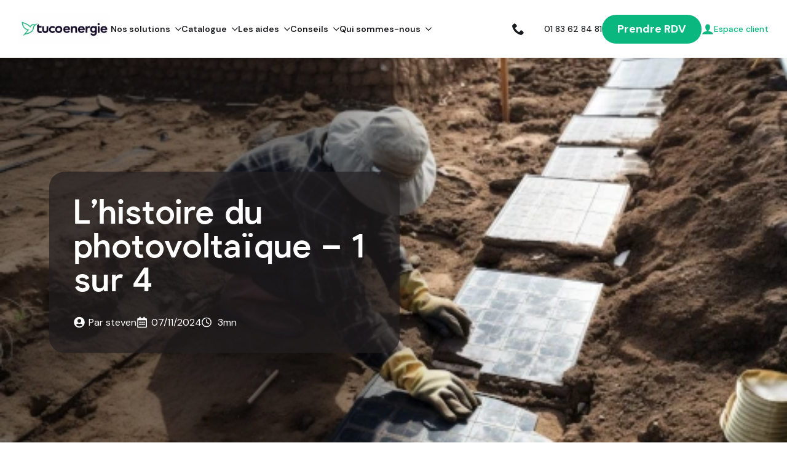

--- FILE ---
content_type: text/html; charset=UTF-8
request_url: https://www.tucoenergie.fr/blog/histoire-du-photovoltaique
body_size: 46762
content:
<!doctype html>
<html lang="fr-FR">
<head>
    <meta charset="UTF-8">
    <meta name="viewport" content="width=device-width, initial-scale=1">
        <meta name='robots' content='index, follow, max-image-preview:large, max-snippet:-1, max-video-preview:-1' />

	<!-- This site is optimized with the Yoast SEO plugin v24.2 - https://yoast.com/wordpress/plugins/seo/ -->
	<title>Les Prémices de l&#039;énergie solaire : tout savoir sur l&#039;histoire du photovoltaïque</title>
<link rel="preload" as="font" href="https://www.tucoenergie.fr/wp-content/uploads/breakdance/fonts/PulpDisplay_Bold.woff" crossorigin>
<link rel="preload" as="font" href="https://www.tucoenergie.fr/wp-content/uploads/breakdance/fonts/PulpDisplay_BoldItalic.woff" crossorigin>
<link rel="preload" as="font" href="https://www.tucoenergie.fr/wp-content/uploads/breakdance/fonts/PulpDisplay_ExtraBold.woff" crossorigin>
<link rel="preload" as="font" href="https://www.tucoenergie.fr/wp-content/uploads/breakdance/fonts/PulpDisplay_ExtraBoldItalic.woff" crossorigin>
<link rel="preload" as="font" href="https://www.tucoenergie.fr/wp-content/uploads/breakdance/fonts/PulpDisplay_ExtraLight.woff" crossorigin>
<link rel="preload" as="font" href="https://www.tucoenergie.fr/wp-content/uploads/breakdance/fonts/PulpDisplay_ExtraLightItalic.woff" crossorigin>
<link rel="preload" as="font" href="https://www.tucoenergie.fr/wp-content/uploads/breakdance/fonts/PulpDisplay_Light.woff" crossorigin>
<link rel="preload" as="font" href="https://www.tucoenergie.fr/wp-content/uploads/breakdance/fonts/PulpDisplay_LightItalic.woff" crossorigin>
<link rel="preload" as="font" href="https://www.tucoenergie.fr/wp-content/uploads/breakdance/fonts/PulpDisplay_Medium.woff" crossorigin>
<link rel="preload" as="font" href="https://www.tucoenergie.fr/wp-content/uploads/breakdance/fonts/PulpDisplay_MediumItalic.woff" crossorigin>
<link rel="preload" as="font" href="https://www.tucoenergie.fr/wp-content/uploads/breakdance/fonts/PulpDisplay_Regular.woff" crossorigin>
<link rel="preload" as="font" href="https://www.tucoenergie.fr/wp-content/uploads/breakdance/fonts/PulpDisplay_RegularItalic.woff" crossorigin>
<link rel="preload" as="font" href="https://www.tucoenergie.fr/wp-content/uploads/breakdance/fonts/PulpDisplay_SemiBold.woff" crossorigin>
<link rel="preload" as="font" href="https://www.tucoenergie.fr/wp-content/uploads/breakdance/fonts/PulpDisplay_SemiBoldItalic.woff" crossorigin><link rel="preload" data-rocket-preload as="image" href="https://www.tucoenergie.fr/wp-content/uploads/2024/11/histoire-du-photovoltaique.webp" fetchpriority="high">
	<meta name="description" content="Voici le 1er épisode d&#039;une série d&#039;article sur l&#039;histoire du photovoltaïque" />
	<link rel="canonical" href="https://www.tucoenergie.fr/blog/histoire-du-photovoltaique" />
	<meta property="og:locale" content="fr_FR" />
	<meta property="og:type" content="article" />
	<meta property="og:title" content="Les Prémices de l&#039;énergie solaire : tout savoir sur l&#039;histoire du photovoltaïque" />
	<meta property="og:description" content="Voici le 1er épisode d&#039;une série d&#039;article sur l&#039;histoire du photovoltaïque" />
	<meta property="og:url" content="https://www.tucoenergie.fr/blog/histoire-du-photovoltaique" />
	<meta property="og:site_name" content="Tucoenergie" />
	<meta property="article:published_time" content="2024-11-07T15:55:14+00:00" />
	<meta property="article:modified_time" content="2024-12-11T14:47:33+00:00" />
	<meta property="og:image" content="https://www.tucoenergie.fr/wp-content/uploads/2024/11/histoire-du-photovoltaique.webp" />
	<meta property="og:image:width" content="500" />
	<meta property="og:image:height" content="333" />
	<meta property="og:image:type" content="image/webp" />
	<meta name="author" content="steven" />
	<meta name="twitter:card" content="summary_large_image" />
	<meta name="twitter:label1" content="Écrit par" />
	<meta name="twitter:data1" content="steven" />
	<meta name="twitter:label2" content="Durée de lecture estimée" />
	<meta name="twitter:data2" content="4 minutes" />
	<script type="application/ld+json" class="yoast-schema-graph">{"@context":"https://schema.org","@graph":[{"@type":"WebPage","@id":"https://www.tucoenergie.fr/blog/histoire-du-photovoltaique","url":"https://www.tucoenergie.fr/blog/histoire-du-photovoltaique","name":"Les Prémices de l'énergie solaire : tout savoir sur l'histoire du photovoltaïque","isPartOf":{"@id":"https://www.tucoenergie.fr/#website"},"primaryImageOfPage":{"@id":"https://www.tucoenergie.fr/blog/histoire-du-photovoltaique#primaryimage"},"image":{"@id":"https://www.tucoenergie.fr/blog/histoire-du-photovoltaique#primaryimage"},"thumbnailUrl":"https://www.tucoenergie.fr/wp-content/uploads/2024/11/histoire-du-photovoltaique.webp","datePublished":"2024-11-07T15:55:14+00:00","dateModified":"2024-12-11T14:47:33+00:00","author":{"@id":"https://www.tucoenergie.fr/#/schema/person/8826af3920550a449d7ac46e0bdc1355"},"description":"Voici le 1er épisode d'une série d'article sur l'histoire du photovoltaïque","breadcrumb":{"@id":"https://www.tucoenergie.fr/blog/histoire-du-photovoltaique#breadcrumb"},"inLanguage":"fr-FR","potentialAction":[{"@type":"ReadAction","target":["https://www.tucoenergie.fr/blog/histoire-du-photovoltaique"]}]},{"@type":"ImageObject","inLanguage":"fr-FR","@id":"https://www.tucoenergie.fr/blog/histoire-du-photovoltaique#primaryimage","url":"https://www.tucoenergie.fr/wp-content/uploads/2024/11/histoire-du-photovoltaique.webp","contentUrl":"https://www.tucoenergie.fr/wp-content/uploads/2024/11/histoire-du-photovoltaique.webp","width":500,"height":333},{"@type":"BreadcrumbList","@id":"https://www.tucoenergie.fr/blog/histoire-du-photovoltaique#breadcrumb","itemListElement":[{"@type":"ListItem","position":1,"name":"Accueil","item":"https://www.tucoenergie.fr/"},{"@type":"ListItem","position":2,"name":"Blog","item":"https://www.tucoenergie.fr/blog"},{"@type":"ListItem","position":3,"name":"L&#8217;histoire du photovoltaïque &#8211; 1 sur 4"}]},{"@type":"WebSite","@id":"https://www.tucoenergie.fr/#website","url":"https://www.tucoenergie.fr/","name":"Tucoenergie","description":"L&#039;énergie vous appartient","potentialAction":[{"@type":"SearchAction","target":{"@type":"EntryPoint","urlTemplate":"https://www.tucoenergie.fr/?s={search_term_string}"},"query-input":{"@type":"PropertyValueSpecification","valueRequired":true,"valueName":"search_term_string"}}],"inLanguage":"fr-FR"},{"@type":"Person","@id":"https://www.tucoenergie.fr/#/schema/person/8826af3920550a449d7ac46e0bdc1355","name":"steven","image":{"@type":"ImageObject","inLanguage":"fr-FR","@id":"https://www.tucoenergie.fr/#/schema/person/image/","url":"https://secure.gravatar.com/avatar/40eb022f273247734ef26054fc98d9ee505043fd76feafa3ef243f3c2249661f?s=96&d=mm&r=g","contentUrl":"https://secure.gravatar.com/avatar/40eb022f273247734ef26054fc98d9ee505043fd76feafa3ef243f3c2249661f?s=96&d=mm&r=g","caption":"steven"},"sameAs":["http://www.tucoenergie.fr"],"url":"https://www.tucoenergie.fr/author/steven"}]}</script>
	<!-- / Yoast SEO plugin. -->


<link rel="alternate" title="oEmbed (JSON)" type="application/json+oembed" href="https://www.tucoenergie.fr/wp-json/oembed/1.0/embed?url=https%3A%2F%2Fwww.tucoenergie.fr%2Fblog%2Fhistoire-du-photovoltaique" />
<link rel="alternate" title="oEmbed (XML)" type="text/xml+oembed" href="https://www.tucoenergie.fr/wp-json/oembed/1.0/embed?url=https%3A%2F%2Fwww.tucoenergie.fr%2Fblog%2Fhistoire-du-photovoltaique&#038;format=xml" />
<style id='wp-img-auto-sizes-contain-inline-css' type='text/css'>
img:is([sizes=auto i],[sizes^="auto," i]){contain-intrinsic-size:3000px 1500px}
/*# sourceURL=wp-img-auto-sizes-contain-inline-css */
</style>
<style id='wp-block-library-inline-css' type='text/css'>
:root{--wp-block-synced-color:#7a00df;--wp-block-synced-color--rgb:122,0,223;--wp-bound-block-color:var(--wp-block-synced-color);--wp-editor-canvas-background:#ddd;--wp-admin-theme-color:#007cba;--wp-admin-theme-color--rgb:0,124,186;--wp-admin-theme-color-darker-10:#006ba1;--wp-admin-theme-color-darker-10--rgb:0,107,160.5;--wp-admin-theme-color-darker-20:#005a87;--wp-admin-theme-color-darker-20--rgb:0,90,135;--wp-admin-border-width-focus:2px}@media (min-resolution:192dpi){:root{--wp-admin-border-width-focus:1.5px}}.wp-element-button{cursor:pointer}:root .has-very-light-gray-background-color{background-color:#eee}:root .has-very-dark-gray-background-color{background-color:#313131}:root .has-very-light-gray-color{color:#eee}:root .has-very-dark-gray-color{color:#313131}:root .has-vivid-green-cyan-to-vivid-cyan-blue-gradient-background{background:linear-gradient(135deg,#00d084,#0693e3)}:root .has-purple-crush-gradient-background{background:linear-gradient(135deg,#34e2e4,#4721fb 50%,#ab1dfe)}:root .has-hazy-dawn-gradient-background{background:linear-gradient(135deg,#faaca8,#dad0ec)}:root .has-subdued-olive-gradient-background{background:linear-gradient(135deg,#fafae1,#67a671)}:root .has-atomic-cream-gradient-background{background:linear-gradient(135deg,#fdd79a,#004a59)}:root .has-nightshade-gradient-background{background:linear-gradient(135deg,#330968,#31cdcf)}:root .has-midnight-gradient-background{background:linear-gradient(135deg,#020381,#2874fc)}:root{--wp--preset--font-size--normal:16px;--wp--preset--font-size--huge:42px}.has-regular-font-size{font-size:1em}.has-larger-font-size{font-size:2.625em}.has-normal-font-size{font-size:var(--wp--preset--font-size--normal)}.has-huge-font-size{font-size:var(--wp--preset--font-size--huge)}.has-text-align-center{text-align:center}.has-text-align-left{text-align:left}.has-text-align-right{text-align:right}.has-fit-text{white-space:nowrap!important}#end-resizable-editor-section{display:none}.aligncenter{clear:both}.items-justified-left{justify-content:flex-start}.items-justified-center{justify-content:center}.items-justified-right{justify-content:flex-end}.items-justified-space-between{justify-content:space-between}.screen-reader-text{border:0;clip-path:inset(50%);height:1px;margin:-1px;overflow:hidden;padding:0;position:absolute;width:1px;word-wrap:normal!important}.screen-reader-text:focus{background-color:#ddd;clip-path:none;color:#444;display:block;font-size:1em;height:auto;left:5px;line-height:normal;padding:15px 23px 14px;text-decoration:none;top:5px;width:auto;z-index:100000}html :where(.has-border-color){border-style:solid}html :where([style*=border-top-color]){border-top-style:solid}html :where([style*=border-right-color]){border-right-style:solid}html :where([style*=border-bottom-color]){border-bottom-style:solid}html :where([style*=border-left-color]){border-left-style:solid}html :where([style*=border-width]){border-style:solid}html :where([style*=border-top-width]){border-top-style:solid}html :where([style*=border-right-width]){border-right-style:solid}html :where([style*=border-bottom-width]){border-bottom-style:solid}html :where([style*=border-left-width]){border-left-style:solid}html :where(img[class*=wp-image-]){height:auto;max-width:100%}:where(figure){margin:0 0 1em}html :where(.is-position-sticky){--wp-admin--admin-bar--position-offset:var(--wp-admin--admin-bar--height,0px)}@media screen and (max-width:600px){html :where(.is-position-sticky){--wp-admin--admin-bar--position-offset:0px}}
/*# sourceURL=/wp-includes/css/dist/block-library/common.min.css */
</style>
<style id='classic-theme-styles-inline-css' type='text/css'>
/*! This file is auto-generated */
.wp-block-button__link{color:#fff;background-color:#32373c;border-radius:9999px;box-shadow:none;text-decoration:none;padding:calc(.667em + 2px) calc(1.333em + 2px);font-size:1.125em}.wp-block-file__button{background:#32373c;color:#fff;text-decoration:none}
/*# sourceURL=/wp-includes/css/classic-themes.min.css */
</style>
<style id='wpgb-head-inline-css' type='text/css'>
.wp-grid-builder:not(.wpgb-template),.wpgb-facet{opacity:0.01}.wpgb-facet fieldset{margin:0;padding:0;border:none;outline:none;box-shadow:none}.wpgb-facet fieldset:last-child{margin-bottom:40px;}.wpgb-facet fieldset legend.wpgb-sr-only{height:1px;width:1px}
/*# sourceURL=wpgb-head-inline-css */
</style>
<link rel='stylesheet' id='theme-styles-css' href='https://www.tucoenergie.fr/wp-content/themes/tucoenergie/style.css?ver=1736439861' type='text/css' media='all' />
<script type="text/javascript" id="tp-js-js-extra">
/* <![CDATA[ */
var trustpilot_settings = {"key":"","TrustpilotScriptUrl":"https://invitejs.trustpilot.com/tp.min.js","IntegrationAppUrl":"//ecommscript-integrationapp.trustpilot.com","PreviewScriptUrl":"//ecommplugins-scripts.trustpilot.com/v2.1/js/preview.min.js","PreviewCssUrl":"//ecommplugins-scripts.trustpilot.com/v2.1/css/preview.min.css","PreviewWPCssUrl":"//ecommplugins-scripts.trustpilot.com/v2.1/css/preview_wp.css","WidgetScriptUrl":"//widget.trustpilot.com/bootstrap/v5/tp.widget.bootstrap.min.js"};
//# sourceURL=tp-js-js-extra
/* ]]> */
</script>
<script type="text/javascript" src="https://www.tucoenergie.fr/wp-content/plugins/trustpilot-reviews/review/assets/js/headerScript.min.js?ver=1.0&#039; async=&#039;async" id="tp-js-js"></script>
<script type="text/javascript" src="https://www.tucoenergie.fr/wp-includes/js/jquery/jquery.min.js?ver=3.7.1" id="jquery-core-js"></script>
<script type="text/javascript" src="https://www.tucoenergie.fr/wp-includes/js/jquery/jquery-migrate.min.js?ver=3.4.1" id="jquery-migrate-js"></script>
<link rel="https://api.w.org/" href="https://www.tucoenergie.fr/wp-json/" /><link rel="alternate" title="JSON" type="application/json" href="https://www.tucoenergie.fr/wp-json/wp/v2/posts/1514" /><noscript><style>.wp-grid-builder .wpgb-card.wpgb-card-hidden .wpgb-card-wrapper{opacity:1!important;visibility:visible!important;transform:none!important}.wpgb-facet {opacity:1!important;pointer-events:auto!important}.wpgb-facet *:not(.wpgb-pagination-facet){display:none}</style></noscript><link rel="icon" href="https://www.tucoenergie.fr/wp-content/uploads/2024/11/cropped-Tuco_Logo-double-tagline-10-32x32.png" sizes="32x32" />
<link rel="icon" href="https://www.tucoenergie.fr/wp-content/uploads/2024/11/cropped-Tuco_Logo-double-tagline-10-192x192.png" sizes="192x192" />
<link rel="apple-touch-icon" href="https://www.tucoenergie.fr/wp-content/uploads/2024/11/cropped-Tuco_Logo-double-tagline-10-180x180.png" />
<meta name="msapplication-TileImage" content="https://www.tucoenergie.fr/wp-content/uploads/2024/11/cropped-Tuco_Logo-double-tagline-10-270x270.png" />
<!-- [HEADER ASSETS] -->


<link rel="stylesheet" href="https://www.tucoenergie.fr/wp-content/uploads/breakdance/font_styles/custom_font_pulpdisplay.css?v=1fe11c213bf9c69859053282b8933aff&bd_ver=2.2.0" />
<link rel="stylesheet" href="https://www.tucoenergie.fr/wp-content/plugins/breakdance/subplugins/breakdance-elements/dependencies-files/awesome-menu@1/awesome-menu.css?bd_ver=2.2.0" />
<link rel="stylesheet" href="https://fonts.googleapis.com/css2?family=DM Sans:ital,wght@0,100;0,200;0,300;0,400;0,500;0,600;0,700;0,800;0,900;1,100;1,200;1,300;1,400;1,500;1,600;1,700;1,800;1,900&display=swap" />

<link rel="stylesheet" href="https://www.tucoenergie.fr/wp-content/uploads/breakdance/css/post-866-defaults.css?v=5b5d8467962363f606f4805a817d5241" />

<link rel="stylesheet" href="https://www.tucoenergie.fr/wp-content/uploads/breakdance/css/post-967-defaults.css?v=01432362367577d52e459882a992d0a0" />

<link rel="stylesheet" href="https://www.tucoenergie.fr/wp-content/uploads/breakdance/css/post-943-defaults.css?v=85c168e32237172b849c251b1e55c513" />

<link rel="stylesheet" href="https://www.tucoenergie.fr/wp-content/uploads/breakdance/css/post-968-defaults.css?v=554e6d35044079f1e4b9ed1f9c078bf8" />

<link rel="stylesheet" href="https://www.tucoenergie.fr/wp-content/uploads/breakdance/css/post-916-defaults.css?v=9e83282dc64590c22a0e72b274545135" />

<link rel="stylesheet" href="https://www.tucoenergie.fr/wp-content/uploads/breakdance/css/post-13-defaults.css?v=7a1bcbf13da88435dde2792f76215c1b" />

<link rel="stylesheet" href="https://www.tucoenergie.fr/wp-content/uploads/breakdance/css/post-14-defaults.css?v=289119fc074b005041b0d2633d8924a4" />

<link rel="stylesheet" href="https://www.tucoenergie.fr/wp-content/uploads/breakdance/css/global-settings.css?v=73ed64c9c8015b21559765c30577858f" />

<link rel="stylesheet" href="https://www.tucoenergie.fr/wp-content/uploads/breakdance/css/presets.css?v=d41d8cd98f00b204e9800998ecf8427e" />

<link rel="stylesheet" href="https://www.tucoenergie.fr/wp-content/uploads/breakdance/css/selectors.css?v=90541e2e6e28c44fab6d142752a3c9ec" />



<link rel="stylesheet" href="https://www.tucoenergie.fr/wp-content/uploads/breakdance/css/post-866.css?v=0f3e926b80b86dc5d54ef45cd5f6d1bd" />

<link rel="stylesheet" href="https://www.tucoenergie.fr/wp-content/uploads/breakdance/css/post-967.css?v=49eb8b671d251ecf673634d9cee1ab4c" />

<link rel="stylesheet" href="https://www.tucoenergie.fr/wp-content/uploads/breakdance/css/post-943.css?v=41dc46649406ea3ca040724c53235765" />

<link rel="stylesheet" href="https://www.tucoenergie.fr/wp-content/uploads/breakdance/css/post-968.css?v=5da59fe3f8a7479d1ec4eb0ff3829a65" />

<link rel="stylesheet" href="https://www.tucoenergie.fr/wp-content/uploads/breakdance/css/post-916.css?v=cbf64835af272bc0bc8b7407a10c4ef8" />

<link rel="stylesheet" href="https://www.tucoenergie.fr/wp-content/uploads/breakdance/css/post-13.css?v=7f9cc6b2dec0004a69231819cf40a820" />

<link rel="stylesheet" href="https://www.tucoenergie.fr/wp-content/uploads/breakdance/css/post-14.css?v=899c2aa518dc7ea25b5fd15e96a67f90" />
<!-- [/EOF HEADER ASSETS] --><!-- TrustBox script -->
<script type="text/javascript" src="//widget.trustpilot.com/bootstrap/v5/tp.widget.bootstrap.min.js" async></script>
<!-- End TrustBox script -->

<!-- Google Tag Manager -->
<script>(function(w,d,s,l,i){w[l]=w[l]||[];w[l].push({'gtm.start':
new Date().getTime(),event:'gtm.js'});var f=d.getElementsByTagName(s)[0],
j=d.createElement(s),dl=l!='dataLayer'?'&l='+l:'';j.async=true;j.src=
'https://www.googletagmanager.com/gtm.js?id='+i+dl;f.parentNode.insertBefore(j,f);
})(window,document,'script','dataLayer','GTM-N4QHR78');</script>
<!-- End Google Tag Manager --><meta name="generator" content="WP Rocket 3.17.4" data-wpr-features="wpr_preload_fonts wpr_oci wpr_desktop wpr_preload_links" /></head>
<body class="wp-singular post-template-default single single-post postid-1514 single-format-standard wp-theme-tucoenergie">
    <svg class="breakdance-global-gradients-sprite" aria-hidden="true"><linearGradient x1="1" y1="0.5174603847458739" x2="0" y2="0.48253961525412614" id="bde-palette-test-17cf7e00-3a3b-4c3c-9853-d5a02c4f71a5-gradient-8"><stop stop-opacity="0.56" stop-color="#00ffbb" offset="0.48717948717948717"></stop><stop stop-opacity="1" stop-color="#ff0000" offset="1"></stop></linearGradient><linearGradient x1="0" y1="0.4912724675358912" x2="1" y2="0.5087275324641088" id="bde-palette-simulateur-e1417efa-cc54-40db-a4ff-f9bce9f7bd36-gradient-8"><stop stop-opacity="1" stop-color="#ffffff" offset="0.47179487179487184"></stop><stop stop-opacity="1" stop-color="#f8f8f8" offset="0.49743589743589745"></stop></linearGradient></svg>
				<!-- Google Tag Manager (noscript) -->
					<noscript><iframe src="https://www.googletagmanager.com/ns.html?id=GTM-N4QHR78"
					height="0" width="0" style="display:none;visibility:hidden"></iframe></noscript>
					<!-- End Google Tag Manager (noscript) -->
				    <div class='breakdance'><header class="bde-header-builder-13-100 bde-header-builder bde-header-builder--sticky bde-header-builder--sticky-scroll-slide">

<div class="bde-header-builder__container"><div class="bde-div-13-156 bde-div">
  
  
	



<div class="bde-image-13-103 bde-image">
<figure class="breakdance-image breakdance-image--5705">
	<div class="breakdance-image-container">
		<div class="breakdance-image-clip"><a class="breakdance-image-link breakdance-image-link--url" href="/" target="_self" rel="noopener" data-sub-html="" data-lg-size="-"><img class="breakdance-image-object" src="https://www.tucoenergie.fr/wp-content/uploads/2024/10/logo-tucoenergie-simple-scaled.png" width="2560" height="899" srcset="https://www.tucoenergie.fr/wp-content/uploads/2024/10/logo-tucoenergie-simple-scaled.png 2560w, https://www.tucoenergie.fr/wp-content/uploads/2024/10/logo-tucoenergie-simple-300x105.png 300w, https://www.tucoenergie.fr/wp-content/uploads/2024/10/logo-tucoenergie-simple-1024x359.png 1024w, https://www.tucoenergie.fr/wp-content/uploads/2024/10/logo-tucoenergie-simple-768x270.png 768w, https://www.tucoenergie.fr/wp-content/uploads/2024/10/logo-tucoenergie-simple-1536x539.png 1536w, https://www.tucoenergie.fr/wp-content/uploads/2024/10/logo-tucoenergie-simple-2048x719.png 2048w" sizes="(max-width: 2560px) 100vw, 2560px"></a></div>
	</div></figure>

</div><div class="bde-menu-13-104 bde-menu">


      
        
    <nav class="breakdance-menu breakdance-menu--collapse    ">
    <button class="breakdance-menu-toggle breakdance-menu-toggle--squeeze" type="button" aria-label="Open Menu" aria-expanded="false" aria-controls="menu-104">
                  <span class="breakdance-menu-toggle-icon">
            <span class="breakdance-menu-toggle-lines"></span>
          </span>
            </button>
    
  <ul class="breakdance-menu-list" id="menu-104">
              
  
    <li class="bde-menu-custom-dropdown-13-115 bde-menu-custom-dropdown breakdance-menu-item">
<div class="breakdance-dropdown breakdance-dropdown--custom">
    <div class="breakdance-dropdown-toggle">
            
              <button class="breakdance-menu-link" type="button" aria-expanded="false" aria-controls="dropdown-115" >
          Nos solutions
        </button>
      
      <button class="breakdance-menu-link-arrow" type="button" aria-expanded="false" aria-controls="dropdown-115" aria-label="Nos solutions Submenu"></button>
    </div>

    <div class="breakdance-dropdown-floater" aria-hidden="true" id="dropdown-115">
        <div class="breakdance-dropdown-body">
            <div class="breakdance-dropdown-custom-content">
                <div class="bde-columns-13-118 bde-columns"><div class="bde-column-13-119 bde-column">
  
  
	



<div class="bde-div-13-122 bde-div">
  
  
	



<div class="bde-text-13-123 bde-text">
Nos solutions
</div><div class="bde-text-13-124 bde-text">
Découvrez toutes nos solutions d'accompagnement à la transition énergétique.
</div>
</div>
</div><div class="bde-column-13-259 bde-column">
  
  
	



<div class="bde-div-13-260 bde-div">
  
  
	



<div class="bde-grid-13-261 bde-grid">
  
  
	



<div class="bde-div-13-262 bde-div">
  
  
	



<div class="bde-icon-list-13-263 bde-icon-list">
<ul>
  
              
    <li>
              <div class='bde-icon-list__item-wrapper'>
      
      <span class='bde-icon-list__icon'>
        <svg xmlns="http://www.w3.org/2000/svg" width="25" height="25" fill="none"><g clip-path="url(#a)" fill="#ffcc51"><path d="M14.746 8.26a.359.359 0 0 0-.353-.279H3.042a.368.368 0 0 0-.358.303L.004 23.402a.366.366 0 0 0 .078.298.36.36 0 0 0 .28.132h16.12a.367.367 0 0 0 0-.733h-3.075l-.16-3.015h3.598l.837 3.465a.363.363 0 0 0 .353.279c.03 0 .058 0 .087-.01a.367.367 0 0 0 .266-.445L14.746 8.255v.005ZM5.238 19.35l.261-2.36h3.003l-.077 2.36H5.238Zm3.158.733L8.294 23.1H4.822l.334-3.015h3.24ZM1.881 16.99H4.77l-.262 2.36H1.46l.421-2.36Zm13.3-3.828H12.88l-.112-2.067h1.915l.499 2.067Zm-3.027 0H9.358l.068-2.067h2.617l.111 2.067Zm-2.704-2.8.054-1.647h2.408L12 10.362H9.446h.004Zm-.725 0H6.229l.18-1.647h2.37l-.054 1.647Zm-.024.733-.068 2.067H5.92l.227-2.067h2.554Zm-.092 2.8-.078 2.361h-2.95l.261-2.36H8.61Zm-3.42-.733H2.563l.368-2.067h2.49l-.227 2.067H5.19Zm-2.756.734h2.679l-.261 2.36H2.017l.42-2.36h-.004Zm6.795 3.093h3.13l.125 2.361H9.146l.077-2.36h.005Zm.024-.733.077-2.36h2.859l.126 2.36H9.247h.005Zm3.666-2.36h2.404s.024-.005.034-.005l.57 2.37h-2.882l-.126-2.36v-.005Zm1.587-3.534H12.73l-.088-1.647h1.47l.397 1.647h-.004ZM5.678 8.715l-.179 1.647H3.061l.29-1.647h2.327ZM1.33 20.088h3.095l-.333 3.016H.798l.532-3.016Zm11.351 3.016H9.02l.102-3.016h3.4l.16 3.016Zm.527-3.749-.125-2.36H16.1l.57 2.36h-3.463Zm8.276-14.204c-.17-1.1-1.19-1.857-2.278-1.686a1.98 1.98 0 0 0-1.306.802 2.021 2.021 0 0 0-.363 1.5 2.008 2.008 0 0 0 1.969 1.71 2.017 2.017 0 0 0 1.978-2.327Zm-1.78 1.579a1.248 1.248 0 0 1-.948-.235 1.291 1.291 0 0 1-.276-1.798 1.25 1.25 0 0 1 1.026-.523c.614 0 1.16.454 1.257 1.09A1.284 1.284 0 0 1 19.7 6.73h.005Zm-2.486-3.714a.368.368 0 0 0 .305.17.346.346 0 0 0 .193-.058.372.372 0 0 0 .111-.508l-.996-1.58a.364.364 0 0 0-.503-.111.372.372 0 0 0-.111.508l.996 1.579h.005Zm4.58 4.887a.364.364 0 0 0-.503-.112.372.372 0 0 0-.111.508l.996 1.579a.368.368 0 0 0 .305.17.346.346 0 0 0 .193-.058.372.372 0 0 0 .111-.508l-.996-1.579h.005ZM14.379 6.05l1.852.015a.363.363 0 0 0 .363-.361.37.37 0 0 0-.358-.372l-1.852-.015a.363.363 0 0 0-.363.362c0 .2.16.367.358.372Zm10.258-1.177-1.852-.015a.363.363 0 0 0-.363.362c0 .2.16.366.358.371l1.852.015a.363.363 0 0 0 .363-.362.37.37 0 0 0-.358-.371Zm-7.844 5.411a.351.351 0 0 0 .498-.112l.991-1.58a.373.373 0 0 0-.111-.508.365.365 0 0 0-.503.113l-.992 1.578a.373.373 0 0 0 .112.509h.005Zm4.053-7.444a.351.351 0 0 0 .498-.112l.991-1.58a.373.373 0 0 0-.111-.508.36.36 0 0 0-.503.113l-.992 1.578a.373.373 0 0 0 .112.509h.005Z"/></g><defs><clipPath id="a"><path fill="#fff" d="M0 0h25v25H0z"/></clipPath></defs></svg>
      </span>
      <span class='bde-icon-list__text' >
      Nos solutions photovoltaïques
      </span>
              </div>
      
    </li>

  </ul>

</div><ul class="bde-basic-list-13-264 bde-basic-list">
  <li class='bde-basic-list-item-with-link' >    
                  
            
            

    
    
    
    
    
    <a class="breakdance-link" href="https://www.tucoenergie.fr/nos-solutions/panneaux-photovoltaiques/" target="_self" data-type="url"  >

          Panneaux photovoltaïques
              </a>

      </li>
  <li class='bde-basic-list-item-with-link' >    
                  
            
            

    
    
    
    
    
    <a class="breakdance-link" href="https://www.tucoenergie.fr/nos-solutions/batterie-panneau-solaire/" target="_self" data-type="url"  >

          Batterie de stockage
              </a>

      </li>
  <li class='bde-basic-list-item-with-link' >    
                  
            
            

    
    
    
    
    
    <a class="breakdance-link" href="https://www.tucoenergie.fr/nos-solutions/borne-de-recharge-vehicule-electrique/" target="_self" data-type="url"  >

          Borne de recharge électrique
              </a>

      </li>
</ul>
</div><div class="bde-div-13-265 bde-div">
  
  
	



<div class="bde-icon-list-13-266 bde-icon-list">
<ul>
  
              
    <li>
              <div class='bde-icon-list__item-wrapper'>
      
      <span class='bde-icon-list__icon'>
        <svg xmlns="http://www.w3.org/2000/svg" id="Calque_1" data-name="Calque 1" viewBox="0 0 60 60"><defs><style>.cls-1{fill:none;stroke:#ffcc51;stroke-linecap:round;stroke-linejoin:round;stroke-width:1.5px}</style></defs><path class="cls-1" d="m10.78 21.39 16.12-9.83m24.46 4.92L35.23 6.65"/><rect class="cls-1" x="4.29" y="39.07" width="16.72" height="12.32" rx="1.75" ry="1.75"/><path class="cls-1" d="M6.57 36.81V22.82a4.2 4.2 0 0 1 1.96-3.55L27.54 7.29c1.37-.86 3.11-.86 4.47 0l19.01 11.98a4.2 4.2 0 0 1 1.96 3.55v24.11c0 1.97-1.59 3.56-3.56 3.56H23.03"/><path class="cls-1" d="M35.08 47.16v-9.67c0-2.93-2.37-5.3-5.3-5.3h0c-2.93 0-5.3 2.37-5.3 5.3v9.67m31.23-21.4v20.59M50.1 25.76v20.59m-4.73 7.15H24.79"/></svg>
      </span>
      <span class='bde-icon-list__text' >
      Nos solutions globales
      </span>
              </div>
      
    </li>

  </ul>

</div><ul class="bde-basic-list-13-267 bde-basic-list">
  <li class='bde-basic-list-item-with-link' >    
                  
            
            

    
    
    
    
    
    <a class="breakdance-link" href="https://www.tucoenergie.fr/nos-solutions/renovation-d-ampleur/" target="_self" data-type="url"  >

          Rénovation d'ampleur 2024 - 2025
              </a>

      </li>
  <li class='bde-basic-list-item-with-link' >    
                  
            
            

    
    
    
    
    
    <a class="breakdance-link" href="https://www.tucoenergie.fr/nos-solutions/renovation-d-ampleur-2" target="_self" data-type="url"  >

          Rénovation d'ampleur 2026
              </a>

      </li>
</ul>
</div>
</div><div class="bde-grid-13-295 bde-grid">
  
  
	



<div class="bde-div-13-296 bde-div">
  
  
	



<div class="bde-icon-list-13-297 bde-icon-list">
<ul>
  
              
    <li>
              <div class='bde-icon-list__item-wrapper'>
      
      <span class='bde-icon-list__icon'>
        <svg xmlns="http://www.w3.org/2000/svg" width="25" height="25" fill="none"><g clip-path="url(#a)" fill="#ffcc51"><path d="m20.038 10.593-8.32-5.258a2.226 2.226 0 0 0-2.363 0l-8.32 5.258A2.208 2.208 0 0 0 0 12.475v10.582C0 24.13.872 25 1.937 25H19.13c1.07 0 1.937-.875 1.937-1.943V12.475c0-.768-.385-1.47-1.034-1.882h.005Zm.274 12.464a1.18 1.18 0 0 1-1.177 1.18H1.937a1.179 1.179 0 0 1-1.176-1.18V12.475c0-.504.253-.967.679-1.236L9.76 5.98a1.462 1.462 0 0 1 1.552 0l8.32 5.259c.426.27.68.727.68 1.236v10.582Z"/><path d="M10.536 16.202a2.707 2.707 0 0 0-2.697 2.706v4.24c0 .21.172.382.38.382.208 0 .38-.173.38-.381v-4.241a1.94 1.94 0 0 1 1.937-1.943c1.07 0 1.937.87 1.937 1.943v4.24c0 .21.172.382.38.382.208 0 .38-.173.38-.381v-4.241a2.707 2.707 0 0 0-2.697-2.706ZM24.408 5.487a.38.38 0 0 0-.45-.29l-1.73.382.472-.845a.381.381 0 0 0-.664-.371l-.802 1.44-3.067.676 1.75-2.746 1.662-.27a.382.382 0 0 0-.122-.753l-.993.163.887-1.393a.386.386 0 0 0-.117-.53.384.384 0 0 0-.527.118l-.852 1.337-.248-.874a.38.38 0 0 0-.472-.265.384.384 0 0 0-.263.473l.436 1.526-1.734 2.726-.655-2.975.954-1.312a.382.382 0 1 0-.619-.448l-.553.768-.38-1.719a.38.38 0 0 0-.451-.29.382.382 0 0 0-.29.453l.381 1.734-.847-.473a.381.381 0 0 0-.37.666l1.435.804.629 2.853-2.403-1.506s.005-.045 0-.066l-.284-1.79a.376.376 0 0 0-.436-.315.377.377 0 0 0-.315.437l.193 1.21-1.445-.905a.38.38 0 0 0-.4.646l11.108 6.967a.36.36 0 0 0 .203.056.38.38 0 0 0 .203-.702l-1.242-.778 1.06-.305a.384.384 0 0 0 .263-.473.38.38 0 0 0-.471-.264l-1.72.493-2.53-1.587 2.825-.625 1.313.956a.37.37 0 0 0 .223.071.389.389 0 0 0 .31-.158.384.384 0 0 0-.087-.533l-.765-.56 1.713-.376a.378.378 0 0 0 .29-.453l-.006-.005Z"/></g><defs><clipPath id="a"><path fill="#fff" d="M0 0h25v25H0z"/></clipPath></defs></svg>
      </span>
      <span class='bde-icon-list__text' >
      Nos solutions isolation
      </span>
              </div>
      
    </li>

  </ul>

</div><ul class="bde-basic-list-13-298 bde-basic-list">
  <li class='bde-basic-list-item-with-link' >    
                  
            
            

    
    
    
    
    
    <a class="breakdance-link" href="https://www.tucoenergie.fr/nos-solutions/isolation-des-combles/" target="_self" data-type="url"  >

          Isolation des combles
              </a>

      </li>
  <li class='bde-basic-list-item-with-link' >    
                  
            
            

    
    
    
    
    
    <a class="breakdance-link" href="https://www.tucoenergie.fr/nos-solutions/isolation-thermique-par-l-exterieur/" target="_self" data-type="url"  >

          Isolation thermique par l’extérieur
              </a>

      </li>
  <li class='bde-basic-list-item-with-link' >    
                  
            
            

    
    
    
    
    
    <a class="breakdance-link" href="https://www.tucoenergie.fr/nos-solutions/isolation-des-planchers-bas/" target="_self" data-type="url"  >

          Isolation des planchers bas
              </a>

      </li>
</ul>
</div><div class="bde-div-13-299 bde-div">
  
  
	



<div class="bde-icon-list-13-300 bde-icon-list">
<ul>
  
              
    <li>
              <div class='bde-icon-list__item-wrapper'>
      
      <span class='bde-icon-list__icon'>
        <svg xmlns="http://www.w3.org/2000/svg" width="25" height="25" fill="none"><path d="M22.317 3.512h-1.302a1.56 1.56 0 0 0-1.503-1.186h-1.237c-.473 0-.895.218-1.182.557a1.534 1.534 0 0 0-1.176-.557H14.68c-.473 0-.895.218-1.177.557a1.536 1.536 0 0 0-1.181-.557h-1.237c-.473 0-.895.218-1.177.557a1.534 1.534 0 0 0-1.176-.557H7.495c-.473 0-.895.218-1.182.557a1.534 1.534 0 0 0-1.177-.557H3.9c-.874 0-1.573.704-1.573 1.566V21.69c0 .866.699 1.566 1.553 1.566h1.237c.473 0 .895-.218 1.177-.558.286.34.704.558 1.181.558h1.237c.473 0 .895-.218 1.177-.558.287.34.704.558 1.177.558h1.237c.472 0 .895-.218 1.181-.558.287.34.704.558 1.177.558h1.237c.472 0 .895-.218 1.176-.558.287.34.704.558 1.182.558h1.237a1.56 1.56 0 0 0 1.553-1.566V7.952c0-.207-.17-.38-.377-.38a.381.381 0 0 0-.377.38V21.69a.805.805 0 0 1-.8.806h-1.236a.81.81 0 0 1-.805-.806V3.892c0-.446.362-.806.805-.806h1.237c.442 0 .8.365.8.806v.928c0 .207.17.38.376.38a.381.381 0 0 0 .377-.38v-.548h.875v1.283h-.397a.381.381 0 0 0-.377.38c0 .208.17.38.377.38h.774a.381.381 0 0 0 .377-.38V3.892a.38.38 0 0 0-.377-.38h.02ZM5.121 22.496H3.884a.805.805 0 0 1-.8-.806V3.892c0-.446.363-.806.8-.806h1.237c.443 0 .8.365.8.806V21.69a.805.805 0 0 1-.8.806Zm3.595 0H7.48a.81.81 0 0 1-.805-.806V3.892c0-.446.362-.806.805-.806h1.236c.443 0 .8.365.8.806V21.69a.805.805 0 0 1-.8.806Zm3.596 0h-1.237a.805.805 0 0 1-.8-.806V3.892c0-.446.362-.806.8-.806h1.237a.81.81 0 0 1 .804.806V21.69a.806.806 0 0 1-.804.806Zm3.595 0H14.67a.805.805 0 0 1-.8-.806V3.892c0-.446.362-.806.8-.806h1.237c.442 0 .8.365.8.806V21.69a.805.805 0 0 1-.8.806Z" fill="#ffcc51"/></svg>
      </span>
      <span class='bde-icon-list__text' >
      Nos solutions chauffage
      </span>
              </div>
      
    </li>

  </ul>

</div><ul class="bde-basic-list-13-301 bde-basic-list">
  <li class='bde-basic-list-item-with-link' >    
                  
            
            

    
    
    
    
    
    <a class="breakdance-link" href="https://www.tucoenergie.fr/nos-solutions/pompe-a-chaleur-air-eau/" target="_self" data-type="url"  >

          Pompe à chaleur Air/Eau
              </a>

      </li>
  <li class='bde-basic-list-item-with-link' >    
                  
            
            

    
    
    
    
    
    <a class="breakdance-link" href="https://www.tucoenergie.fr/nos-solutions/pompe-a-chaleur-air-air/" target="_self" data-type="url"  >

          Pompe à chaleur Air/Air
              </a>

      </li>
</ul>
</div>
</div><div class="bde-grid-13-288 bde-grid">
  
  
	



<div class="bde-div-13-289 bde-div">
  
  
	



<div class="bde-icon-list-13-290 bde-icon-list">
<ul>
  
              
    <li>
              <div class='bde-icon-list__item-wrapper'>
      
      <span class='bde-icon-list__icon'>
        <svg xmlns="http://www.w3.org/2000/svg" width="25" height="25" fill="none"><path d="M12.784 23.256a5.666 5.666 0 0 1-3.087-.917c-2.374-1.529-3.343-4.573-2.31-7.236l5.44-13.155a.349.349 0 0 1 .308-.204c.134 0 .25.093.294.222l.657 1.878a.334.334 0 0 1-.195.426.322.322 0 0 1-.415-.2L13.1 2.994 7.99 15.35c-.917 2.362-.056 5.065 2.05 6.425 2.408 1.555 5.604.815 7.126-1.657a5.427 5.427 0 0 0 .437-4.763c-.061-.155-2.145-5.796-3.2-8.822a.334.334 0 0 1 .194-.425.322.322 0 0 1 .415.199 589.776 589.776 0 0 0 3.192 8.8 6.118 6.118 0 0 1-.489 5.36 5.788 5.788 0 0 1-4.93 2.779v.009Z" fill="#ffcc51"/></svg>
      </span>
      <span class='bde-icon-list__text' >
      Nos solutions ballon d’eau chaude
      </span>
              </div>
      
    </li>

  </ul>

</div><ul class="bde-basic-list-13-291 bde-basic-list">
  <li class='bde-basic-list-item-with-link' >    
                  
            
            

    
    
    
    
    
    <a class="breakdance-link" href="https://www.tucoenergie.fr/nos-solutions/chauffe-eau-thermodynamique/" target="_self" data-type="url"  >

          Chauffe-eau thermodynamique
              </a>

      </li>
</ul>
</div><div class="bde-div-13-292 bde-div">
  
  
	



<div class="bde-icon-list-13-293 bde-icon-list">
<ul>
  
              
    <li>
              <div class='bde-icon-list__item-wrapper'>
      
      <span class='bde-icon-list__icon'>
        <svg xmlns="http://www.w3.org/2000/svg" width="25" height="25" fill="none"><path d="M15.663 14.817c-.094-.035-1.89-.785-3.358-1.405a.369.369 0 0 0-.485.202.38.38 0 0 0 .198.493c1.439.61 3.26 1.37 3.378 1.415a2.493 2.493 0 0 1 1.489 1.66c.361 1.325-.406 2.694-1.702 3.061a2.423 2.423 0 0 1-2.844-1.293l-1.988-4.39a2.07 2.07 0 0 0 .762-2.275l.187-.09c1.692-.796 4.16-1.954 4.215-1.979 1.375-.685 2.077-2.275 1.667-3.78-.47-1.722-2.231-2.734-3.923-2.255a3.215 3.215 0 0 0-2.127 1.973c-.03.085-.539 1.329-1.325 3.247a.38.38 0 0 0 .197.493.37.37 0 0 0 .485-.201c.48-1.168 1.291-3.147 1.336-3.272a2.47 2.47 0 0 1 1.632-1.516 2.388 2.388 0 0 1 1.855.232c.569.327.974.86 1.153 1.5.316 1.153-.223 2.376-1.257 2.89l-4.22 1.978-.207.095a2.017 2.017 0 0 0-2.102-.77L6.626 6.295a3.166 3.166 0 0 0-3.71-1.687C1.224 5.087.23 6.878.7 8.6a3.23 3.23 0 0 0 1.939 2.165c.104.04 2.018.85 3.16 1.334a.369.369 0 0 0 .485-.201.38.38 0 0 0-.197-.494 403.043 403.043 0 0 0-3.18-1.344 2.482 2.482 0 0 1-1.49-1.661 2.509 2.509 0 0 1 .228-1.888 2.45 2.45 0 0 1 1.474-1.173 2.42 2.42 0 0 1 2.844 1.294c.025.05 1.271 2.804 2.048 4.515a2.065 2.065 0 0 0-.846 2.155l-1.479.694-2.894 1.36c-1.375.684-2.077 2.275-1.667 3.78.228.835.762 1.53 1.5 1.953a3.145 3.145 0 0 0 1.562.423c.287 0 .574-.04.856-.121a3.215 3.215 0 0 0 2.127-1.973l1.35-3.313a.38.38 0 0 0-.197-.493.369.369 0 0 0-.485.201c-.792 1.928-1.32 3.237-1.36 3.333a2.47 2.47 0 0 1-1.633 1.515c-1.296.367-2.646-.408-3.007-1.732-.317-1.152.222-2.375 1.256-2.889l2.904-1.36 1.454-.684c.094.146.203.287.336.413.391.362.886.544 1.38.544.178 0 .357-.03.53-.08.593 1.308 1.983 4.379 1.993 4.394a3.179 3.179 0 0 0 2.86 1.817c.281 0 .568-.04.85-.121 1.692-.478 2.686-2.265 2.216-3.992a3.229 3.229 0 0 0-1.939-2.164l-.015.01Zm-7.39-.962a1.352 1.352 0 0 1-.089-1.882 1.3 1.3 0 0 1 1.85-.086c.534.493.574 1.34.09 1.883a1.296 1.296 0 0 1-1.85.09v-.005Zm9.869-3.996h5.55a.377.377 0 0 0 0-.755h-5.55a.377.377 0 0 0 0 .755Z" fill="#ffcc51"/><path d="M16.717 12.2a.377.377 0 0 0 0 .754h5.55a.377.377 0 0 0 0-.755h-5.55Zm7.331 3.095h-5.55a.377.377 0 0 0 0 .755h5.55a.377.377 0 0 0 0-.755Z" fill="#ffcc51"/></svg>
      </span>
      <span class='bde-icon-list__text' >
      Nos solutions ventilation
      </span>
              </div>
      
    </li>

  </ul>

</div><ul class="bde-basic-list-13-294 bde-basic-list">
  <li class='bde-basic-list-item-with-link' >    
                  
            
            

    
    
    
    
    
    <a class="breakdance-link" href="https://www.tucoenergie.fr/nos-solutions/vmc/" target="_self" data-type="url"  >

          Ventilation mécanique contrôlée
              </a>

      </li>
</ul>
</div>
</div>
</div>
</div><div class="bde-column-13-145 bde-column">
  
  
	




</div></div>
            </div>
        </div>
    </div>
</div>

</li><li class="bde-menu-custom-dropdown-13-563 bde-menu-custom-dropdown breakdance-menu-item">
<div class="breakdance-dropdown breakdance-dropdown--custom">
    <div class="breakdance-dropdown-toggle">
            
              <button class="breakdance-menu-link" type="button" aria-expanded="false" aria-controls="dropdown-563" >
          Catalogue
        </button>
      
      <button class="breakdance-menu-link-arrow" type="button" aria-expanded="false" aria-controls="dropdown-563" aria-label="Catalogue Submenu"></button>
    </div>

    <div class="breakdance-dropdown-floater" aria-hidden="true" id="dropdown-563">
        <div class="breakdance-dropdown-body">
            <div class="breakdance-dropdown-custom-content">
                <div class="bde-columns-13-564 bde-columns"><div class="bde-column-13-565 bde-column">
  
  
	



<div class="bde-div-13-566 bde-div">
  
  
	



<div class="bde-text-13-567 bde-text">
Nos produits
</div><div class="bde-text-13-568 bde-text">
Nous sélectionnons pour vous les meilleurs produits du marché alliant performance et pérennité auprès de fabricants de référence du secteur.
</div>
</div>
</div><div class="bde-column-13-569 bde-column">
  
  
	



<div class="bde-div-13-570 bde-div">
  
  
	



<div class="bde-grid-13-571 bde-grid">
  
  
	



<div class="bde-div-13-572 bde-div">
  
  
	



<div class="bde-icon-list-13-576 bde-icon-list">
<ul>
  
              
    <li>
              <div class='bde-icon-list__item-wrapper'>
      
      <span class='bde-icon-list__icon'>
        <svg xmlns="http://www.w3.org/2000/svg" xmlns:xlink="http://www.w3.org/1999/xlink" xmlns:serif="http://www.serif.com/" width="100%" height="100%" viewBox="0 0 105 105" version="1.1" xml:space="preserve" style="fill-rule:evenodd;clip-rule:evenodd;stroke-linejoin:round;stroke-miterlimit:2;"><g><clipPath id="_clip1"><rect x="0" y="0" width="104.167" height="104.167"/></clipPath><g clip-path="url(#_clip1)"><path d="M61.442,34.417c-0.156,-0.683 -0.771,-1.169 -1.471,-1.163l-47.296,0c-0.733,0.009 -1.362,0.541 -1.492,1.263l-11.166,62.991c-0.08,0.442 0.039,0.896 0.325,1.242c0.286,0.349 0.715,0.552 1.166,0.55l67.167,0c0.808,-0.042 1.449,-0.718 1.449,-1.527c0,-0.809 -0.641,-1.485 -1.449,-1.527l-12.813,-0l-0.666,-12.563l14.991,0l3.488,14.438c0.161,0.679 0.773,1.162 1.471,1.162c0.125,0 0.241,0 0.362,-0.041c0.812,-0.206 1.312,-1.042 1.109,-1.855l-15.175,-62.991l-0,0.021Zm-39.617,46.208l1.087,-9.833l12.513,-0l-0.321,9.833l-13.279,0Zm13.158,3.054l-0.425,12.571l-14.466,0l1.391,-12.563l13.5,0.001l0,-0.009Zm-27.146,-12.887l12.038,-0l-1.092,9.833l-12.7,-0l1.754,-9.833Zm55.421,-15.95l-9.591,-0l-0.467,-8.613l7.979,0l2.079,8.613Zm-12.616,-0l-11.65,-0l0.283,-8.613l10.904,0l0.463,8.613Zm-11.267,-11.667l0.225,-6.863l10.033,0l0.367,6.863l-10.642,-0l0.017,-0Zm-3.021,-0l-10.4,-0l0.75,-6.863l9.875,0l-0.225,6.863Zm-0.1,3.054l-0.283,8.613l-11.304,-0l0.945,-8.613l10.642,0Zm-0.383,11.667l-0.325,9.837l-12.292,0l1.088,-9.833l11.533,-0l-0.004,-0.004Zm-14.229,-3.054l-10.963,-0l1.533,-8.613l10.375,0l-0.945,8.613Zm-11.505,3.058l11.163,-0l-1.088,9.833l-11.808,0l1.75,-9.833l-0.017,-0Zm28.313,12.887l13.042,0l0.52,9.838l-13.904,-0l0.321,-9.833l0.021,-0l-0,-0.005Zm0.1,-3.054l0.321,-9.833l11.912,-0l0.525,9.833l-12.779,0l0.021,0Zm15.275,-9.833l10.017,-0c-0,-0 0.1,-0.021 0.141,-0.021l2.375,9.875l-12.008,0l-0.525,-9.833l0,-0.021Zm6.629,-14.725l-7.412,-0l-0.367,-6.863l6.125,0l1.654,6.863Zm-36.796,-6.863l-0.746,6.863l-10.158,-0l1.208,-6.863l9.696,0Zm-18.116,47.388l12.895,-0l-1.387,12.567l-13.725,-0l2.217,-12.567Zm47.3,12.567l-15.259,-0l0.425,-12.567l14.167,0l0.667,12.567Zm2.191,-15.621l-0.521,-9.834l12.571,0l2.375,9.834l-14.429,-0l0.004,-0Zm34.484,-59.184c-0.709,-4.583 -4.959,-7.737 -9.492,-7.025c-2.188,0.339 -4.15,1.544 -5.442,3.342c-1.31,1.801 -1.854,4.05 -1.512,6.25c0.608,4.052 4.107,7.091 8.204,7.125c4.587,-0.034 8.342,-3.817 8.342,-8.404c-0,-0.432 -0.034,-0.864 -0.1,-1.292l-0,0.004Zm-7.417,6.58c-1.394,0.223 -2.822,-0.13 -3.95,-0.98c-2.361,-1.745 -2.878,-5.118 -1.15,-7.491c0.985,-1.378 2.582,-2.192 4.275,-2.179c2.558,-0 4.833,1.891 5.238,4.541c0.452,2.889 -1.544,5.641 -4.43,6.109l0.021,-0l-0.004,-0Zm-10.358,-15.475c0.277,0.434 0.755,0.701 1.271,0.708c0.286,0.001 0.566,-0.083 0.804,-0.242c0.699,-0.46 0.906,-1.407 0.462,-2.116l-4.15,-6.584c-0.278,-0.436 -0.761,-0.701 -1.279,-0.701c-0.289,-0 -0.573,0.083 -0.817,0.239c-0.699,0.46 -0.906,1.407 -0.462,2.116l4.15,6.58l0.021,-0Zm19.083,20.362c-0.278,-0.438 -0.762,-0.704 -1.281,-0.704c-0.289,-0 -0.571,0.082 -0.815,0.237c-0.699,0.46 -0.906,1.408 -0.462,2.117l4.15,6.579c0.277,0.435 0.755,0.701 1.27,0.709c0.287,0.001 0.567,-0.083 0.805,-0.242c0.699,-0.46 0.906,-1.407 0.462,-2.117l-4.15,-6.579l0.021,0Zm-30.913,-7.721l7.717,0.063c0.827,-0 1.508,-0.678 1.513,-1.504c0.005,-0.831 -0.662,-1.523 -1.492,-1.55l-7.717,-0.063c-0.828,0 -1.51,0.68 -1.512,1.508c-0,0.834 0.666,1.53 1.491,1.55l0,-0.004Zm42.742,-4.904l-7.716,-0.062c-0.829,-0 -1.511,0.68 -1.513,1.508c0,0.833 0.667,1.525 1.492,1.546l7.716,0.062c0.828,0 1.511,-0.68 1.513,-1.508c0.003,-0.829 -0.664,-1.519 -1.492,-1.546Zm-32.683,22.546c0.241,0.163 0.526,0.25 0.817,0.25c0.516,-0 0.995,-0.273 1.258,-0.717l4.129,-6.583c0.441,-0.71 0.235,-1.655 -0.462,-2.117c-0.705,-0.444 -1.65,-0.232 -2.096,0.471l-4.134,6.575c-0.443,0.712 -0.234,1.661 0.467,2.121l0.021,-0Zm16.887,-31.017c0.242,0.163 0.526,0.25 0.818,0.25c0.515,-0 0.994,-0.273 1.257,-0.716l4.13,-6.584c0.441,-0.71 0.234,-1.655 -0.463,-2.116c-0.243,-0.159 -0.528,-0.243 -0.818,-0.243c-0.521,-0 -1.005,0.27 -1.278,0.713l-4.133,6.575c-0.443,0.712 -0.235,1.661 0.466,2.121l0.021,0Z" style="fill:#ffcc51;fill-rule:nonzero;"/></g></g></svg>
      </span>
      <span class='bde-icon-list__text' >
      produits photovoltaïques
      </span>
              </div>
      
    </li>

  </ul>

</div><ul class="bde-basic-list-13-574 bde-basic-list">
  <li class='bde-basic-list-item-with-link' >    
                  
            
            

    
    
    
    
    
    <a class="breakdance-link" href="https://www.tucoenergie.fr/fabricants/accueil-panneaux-photvoltaiques" target="_self" data-type="url"  >

           Panneaux solaires
              </a>

      </li>
  <li class='bde-basic-list-item-with-link' >    
                  
            
            

    
    
    
    
    
    <a class="breakdance-link" href="https://www.tucoenergie.fr/fabricants/micro-onduleurs-et-onduleurs/" target="_self" data-type="url"  >

          Onduleurs et micro-onduleurs
              </a>

      </li>
  <li class='bde-basic-list-item-with-link' >    
                  
            
            

    
    
    
    
    
    <a class="breakdance-link" href="https://www.tucoenergie.fr/fabricants/accueil-optimiseur-de-puissance/" target="_self" data-type="url"  >

          Optimiseurs
              </a>

      </li>
  <li class='bde-basic-list-item-with-link' >    
                  
            
            

    
    
    
    
    
    <a class="breakdance-link" href="https://www.tucoenergie.fr/fabricants/accueil-batteries-solaires/" target="_self" data-type="url"  >

          Batteries
              </a>

      </li>
  <li class='bde-basic-list-item-with-link' >    
                  
            
            

    
    
    
    
    
    <a class="breakdance-link" href="https://www.tucoenergie.fr/fabricants/nos-accessoires-solaires/" target="_self" data-type="url"  >

          Accessoires
              </a>

      </li>
</ul>
</div><div class="bde-div-13-575 bde-div">
  
  
	



<div class="bde-icon-list-13-621 bde-icon-list">
<ul>
  
              
    <li>
              <div class='bde-icon-list__item-wrapper'>
      
      <span class='bde-icon-list__icon'>
        <svg xmlns="http://www.w3.org/2000/svg" width="25" height="25" fill="none"><path d="M22.317 3.512h-1.302a1.56 1.56 0 0 0-1.503-1.186h-1.237c-.473 0-.895.218-1.182.557a1.534 1.534 0 0 0-1.176-.557H14.68c-.473 0-.895.218-1.177.557a1.536 1.536 0 0 0-1.181-.557h-1.237c-.473 0-.895.218-1.177.557a1.534 1.534 0 0 0-1.176-.557H7.495c-.473 0-.895.218-1.182.557a1.534 1.534 0 0 0-1.177-.557H3.9c-.874 0-1.573.704-1.573 1.566V21.69c0 .866.699 1.566 1.553 1.566h1.237c.473 0 .895-.218 1.177-.558.286.34.704.558 1.181.558h1.237c.473 0 .895-.218 1.177-.558.287.34.704.558 1.177.558h1.237c.472 0 .895-.218 1.181-.558.287.34.704.558 1.177.558h1.237c.472 0 .895-.218 1.176-.558.287.34.704.558 1.182.558h1.237a1.56 1.56 0 0 0 1.553-1.566V7.952c0-.207-.17-.38-.377-.38a.381.381 0 0 0-.377.38V21.69a.805.805 0 0 1-.8.806h-1.236a.81.81 0 0 1-.805-.806V3.892c0-.446.362-.806.805-.806h1.237c.442 0 .8.365.8.806v.928c0 .207.17.38.376.38a.381.381 0 0 0 .377-.38v-.548h.875v1.283h-.397a.381.381 0 0 0-.377.38c0 .208.17.38.377.38h.774a.381.381 0 0 0 .377-.38V3.892a.38.38 0 0 0-.377-.38h.02ZM5.121 22.496H3.884a.805.805 0 0 1-.8-.806V3.892c0-.446.363-.806.8-.806h1.237c.443 0 .8.365.8.806V21.69a.805.805 0 0 1-.8.806Zm3.595 0H7.48a.81.81 0 0 1-.805-.806V3.892c0-.446.362-.806.805-.806h1.236c.443 0 .8.365.8.806V21.69a.805.805 0 0 1-.8.806Zm3.596 0h-1.237a.805.805 0 0 1-.8-.806V3.892c0-.446.362-.806.8-.806h1.237a.81.81 0 0 1 .804.806V21.69a.806.806 0 0 1-.804.806Zm3.595 0H14.67a.805.805 0 0 1-.8-.806V3.892c0-.446.362-.806.8-.806h1.237c.442 0 .8.365.8.806V21.69a.805.805 0 0 1-.8.806Z" fill="#ffcc51"/></svg>
      </span>
      <span class='bde-icon-list__text' >
      produits chauffage
      </span>
              </div>
      
    </li>

  </ul>

</div><ul class="bde-basic-list-13-577 bde-basic-list">
  <li class='bde-basic-list-item-with-link' >    
                  
            
            

    
    
    
    
    
    <a class="breakdance-link" href="https://www.tucoenergie.fr/fabricants/accueil-pompe-a-chaleur-air-eau/" target="_self" data-type="url"  >

          Pompe à chaleur Air/Eau
              </a>

      </li>
  <li class='bde-basic-list-item-with-link' >    
                  
            
            

    
    
    
    
    
    <a class="breakdance-link" href="https://www.tucoenergie.fr/fabricants/accueil-pompe-a-chaleur-air-air/" target="_self" data-type="url"  >

          Pompe à chaleur Air/Air
              </a>

      </li>
</ul>
</div>
</div><div class="bde-grid-13-578 bde-grid">
  
  
	



<div class="bde-div-13-579 bde-div">
  
  
	



<div class="bde-icon-list-13-580 bde-icon-list">
<ul>
  
              
    <li>
              <div class='bde-icon-list__item-wrapper'>
      
      <span class='bde-icon-list__icon'>
        <svg xmlns="http://www.w3.org/2000/svg" xmlns:xlink="http://www.w3.org/1999/xlink" xmlns:serif="http://www.serif.com/" width="100%" height="100%" viewBox="0 0 105 105" version="1.1" xml:space="preserve" style="fill-rule:evenodd;clip-rule:evenodd;stroke-linejoin:round;stroke-miterlimit:2;"><g><clipPath id="_clip1"><rect x="0" y="0" width="104.167" height="104.167"/></clipPath><g clip-path="url(#_clip1)"><path d="M83.492,44.138l-34.667,-21.909c-3.006,-1.882 -6.84,-1.882 -9.846,0l-34.667,21.909c-2.694,1.689 -4.328,4.661 -4.312,7.841l0,44.092c0,4.471 3.633,8.096 8.071,8.096l71.637,-0c4.459,-0 8.071,-3.646 8.071,-8.096l0,-44.092c0,-3.2 -1.604,-6.125 -4.308,-7.841l0.021,-0Zm1.141,51.933c0,2.692 -2.211,4.91 -4.904,4.917l-71.658,-0c-2.692,-0.007 -4.902,-2.225 -4.9,-4.917l-0,-44.092c-0,-2.1 1.054,-4.029 2.829,-5.15l34.667,-21.912c1.974,-1.237 4.492,-1.237 6.466,-0l34.667,21.912c1.775,1.125 2.833,3.029 2.833,5.15l0,44.092Z" style="fill:#ffcc51;fill-rule:nonzero;"/><path d="M43.9,67.508c-6.17,0.023 -11.235,5.105 -11.238,11.275l0.001,17.667c-0,0.875 0.716,1.592 1.583,1.592c0.867,-0 1.583,-0.721 1.583,-1.588l0,-17.671c0,-0.004 0,-0.008 0,-0.012c0,-4.43 3.641,-8.077 8.071,-8.084c4.458,0.001 8.071,3.626 8.071,8.096l-0,17.667c-0,0.875 0.717,1.592 1.583,1.592c0.867,-0 1.584,-0.721 1.584,-1.588l-0,-17.671c-0.003,-6.17 -5.068,-11.252 -11.238,-11.275Zm57.8,-44.646c-0.186,-0.843 -1.03,-1.387 -1.875,-1.208l-7.208,1.592l1.966,-3.521c0.104,-0.215 0.158,-0.451 0.158,-0.689c-0,-0.871 -0.717,-1.588 -1.588,-1.588c-0.54,0 -1.045,0.276 -1.336,0.731l-3.342,6l-12.779,2.817l7.292,-11.442l6.925,-1.125c0.727,-0.16 1.25,-0.81 1.25,-1.554c-0,-0.874 -0.719,-1.592 -1.592,-1.592c-0.056,-0 -0.111,0.003 -0.167,0.009l-4.137,0.679l3.696,-5.804c0.466,-0.741 0.247,-1.733 -0.488,-2.209c-0.738,-0.462 -1.725,-0.241 -2.196,0.492l-3.55,5.571l-1.033,-3.642c-0.188,-0.686 -0.816,-1.166 -1.528,-1.166c-0.148,-0 -0.296,0.021 -0.439,0.062c-0.839,0.243 -1.332,1.13 -1.096,1.971l1.817,6.358l-7.225,11.358l-2.729,-12.395l3.975,-5.467c0.196,-0.271 0.302,-0.598 0.302,-0.933c0,-0.874 -0.718,-1.592 -1.592,-1.592c-0.51,-0 -0.99,0.245 -1.289,0.658l-2.305,3.2l-1.583,-7.162c-0.186,-0.846 -1.032,-1.39 -1.879,-1.209c-0.847,0.19 -1.391,1.039 -1.208,1.888l1.587,7.225l-3.529,-1.971c-0.23,-0.122 -0.486,-0.186 -0.746,-0.186c-0.871,0 -1.587,0.717 -1.587,1.588c-0,0.565 0.302,1.09 0.791,1.373l5.98,3.35l2.62,11.888l-10.012,-6.275c-0,-0 0.021,-0.188 -0,-0.275l-1.183,-7.459c-0.115,-0.764 -0.777,-1.335 -1.55,-1.335c-0.09,-0 -0.179,0.008 -0.267,0.023c-0.765,0.116 -1.336,0.78 -1.336,1.553c0,0.09 0.008,0.179 0.023,0.268l0.805,5.041l-6.021,-3.771c-0.244,-0.143 -0.521,-0.219 -0.804,-0.219c-0.868,0 -1.583,0.715 -1.583,1.584c-0,0.535 0.271,1.035 0.72,1.327l46.283,29.029c0.253,0.161 0.547,0.242 0.846,0.234c0.002,-0 0.004,-0 0.005,-0c0.869,-0 1.584,-0.715 1.584,-1.584c-0,-0.544 -0.281,-1.052 -0.743,-1.341l-5.175,-3.242l4.417,-1.271c0.839,-0.242 1.332,-1.13 1.096,-1.971c-0.19,-0.684 -0.817,-1.161 -1.527,-1.161c-0.147,-0 -0.294,0.021 -0.436,0.061l-7.167,2.054l-10.541,-6.612l11.77,-2.604l5.471,3.983c0.27,0.197 0.596,0.301 0.929,0.296c0.51,-0.004 0.989,-0.248 1.292,-0.658c0.505,-0.71 0.342,-1.709 -0.362,-2.221l-3.188,-2.334l7.138,-1.566c0.724,-0.154 1.247,-0.8 1.247,-1.541c-0,-0.116 -0.013,-0.233 -0.039,-0.347l-0.025,-0.021Z" style="fill:#ffcc51;fill-rule:nonzero;"/></g></g></svg>
      </span>
      <span class='bde-icon-list__text' >
      produits isolation
      </span>
              </div>
      
    </li>

  </ul>

</div><ul class="bde-basic-list-13-581 bde-basic-list">
  <li class='bde-basic-list-item-with-link' >    
                  
            
            

    
    
    
    
    
    <a class="breakdance-link" href="https://www.tucoenergie.fr/fabricants/isolation-combles-perdus" target="_self" data-type="url"  >

          Isolation des combles perdus
              </a>

      </li>
  <li class='bde-basic-list-item-with-link' >    
                  
            
            

    
    
    
    
    
    <a class="breakdance-link" href="https://www.tucoenergie.fr/fabricants/nos-produits-isolant/" target="_self" data-type="url"  >

          Isolation extérieure et intérieure
              </a>

      </li>
  <li class='bde-basic-list-item-with-link' >    
                  
            
            

    
    
    
    
    
    <a class="breakdance-link" href="https://www.tucoenergie.fr/fabricants/isolation-plancher-bas/" target="_self" data-type="url"  >

          Isolation des planchers bas
              </a>

      </li>
  <li class='bde-basic-list-item-with-link' >    
                  
            
            

    
    
    
    
    
    <a class="breakdance-link" href="https://www.tucoenergie.fr/fabricants/isolation-rampants/" target="_self" data-type="url"  >

          Isolation des rampants
              </a>

      </li>
</ul>
</div><div class="bde-div-13-582 bde-div">
  
  
	



<div class="bde-div-13-583 bde-div">
  
  
	



<div class="bde-icon-list-13-584 bde-icon-list">
<ul>
  
              
    <li>
              <div class='bde-icon-list__item-wrapper'>
      
      <span class='bde-icon-list__icon'>
        <svg xmlns="http://www.w3.org/2000/svg" xmlns:xlink="http://www.w3.org/1999/xlink" xmlns:serif="http://www.serif.com/" width="100%" height="100%" viewBox="0 0 105 105" version="1.1" xml:space="preserve" style="fill-rule:evenodd;clip-rule:evenodd;stroke-linejoin:round;stroke-miterlimit:2;"><path d="M65.263,61.738c-0.392,-0.146 -7.876,-3.271 -13.992,-5.855c-0.189,-0.079 -0.391,-0.12 -0.595,-0.12c-0.626,0 -1.192,0.382 -1.426,0.962c-0.327,0.79 0.042,1.71 0.825,2.054c5.996,2.542 13.583,5.709 14.075,5.896c3.039,1.2 5.341,3.766 6.204,6.917c1.504,5.521 -1.691,11.225 -7.091,12.754c-4.716,1.325 -9.749,-0.964 -11.85,-5.388l-8.284,-18.291c2.961,-2.157 4.24,-5.975 3.175,-9.479l0.779,-0.375c7.05,-3.317 17.334,-8.142 17.563,-8.246c5.729,-2.854 8.654,-9.479 6.946,-15.75c-1.959,-7.175 -9.296,-11.392 -16.346,-9.396c-4.09,1.175 -7.384,4.231 -8.863,8.221c-0.125,0.354 -2.245,5.537 -5.52,13.529c-0.328,0.789 0.039,1.708 0.82,2.054c0.189,0.079 0.391,0.119 0.595,0.119c0.624,0 1.189,-0.379 1.426,-0.956c2,-4.867 5.379,-13.113 5.567,-13.634c1.134,-3.064 3.661,-5.411 6.8,-6.316c2.599,-0.742 5.392,-0.392 7.729,0.966c2.371,1.363 4.058,3.584 4.804,6.25c1.317,4.804 -0.929,9.9 -5.237,12.042l-17.584,8.242l-0.862,0.395c-2,-2.734 -5.466,-4.004 -8.758,-3.208l-8.555,-18.896c-2.748,-5.765 -9.307,-8.748 -15.458,-7.029c-7.05,1.996 -11.192,9.458 -9.233,16.633c1.111,4.114 4.112,7.465 8.079,9.021c0.433,0.167 8.408,3.542 13.167,5.558c0.188,0.08 0.391,0.121 0.596,0.121c0.624,0 1.189,-0.38 1.424,-0.958c0.33,-0.79 -0.037,-1.712 -0.82,-2.058c-4.409,-1.886 -8.826,-3.753 -13.251,-5.6c-3.045,-1.194 -5.351,-3.764 -6.208,-6.921c-0.727,-2.644 -0.386,-5.472 0.95,-7.867c1.314,-2.381 3.526,-4.142 6.142,-4.887c4.717,-1.33 9.754,0.962 11.85,5.391c0.104,0.209 5.296,11.684 8.533,18.813c-2.894,1.987 -4.294,5.554 -3.525,8.979l-6.162,2.892l-12.059,5.666c-5.729,2.85 -8.654,9.479 -6.945,15.75c0.95,3.48 3.175,6.375 6.25,8.138c1.978,1.145 4.222,1.753 6.508,1.762c1.196,0 2.392,-0.166 3.567,-0.504c4.089,-1.175 7.384,-4.231 8.862,-8.221l5.625,-13.804c0.327,-0.789 -0.04,-1.708 -0.821,-2.054c-0.189,-0.08 -0.392,-0.121 -0.597,-0.121c-0.624,0 -1.188,0.38 -1.424,0.959c-3.3,8.033 -5.5,13.487 -5.666,13.887c-1.136,3.063 -3.665,5.409 -6.804,6.313c-5.4,1.529 -11.025,-1.701 -12.53,-7.217c-1.32,-4.8 0.925,-9.896 5.234,-12.038l12.1,-5.666l6.058,-2.85c0.392,0.608 0.846,1.196 1.4,1.721c1.629,1.508 3.692,2.266 5.75,2.266c0.742,0 1.488,-0.125 2.208,-0.333c2.471,5.45 8.263,18.246 8.305,18.308c2.18,4.599 6.826,7.551 11.916,7.571c1.171,0 2.367,-0.167 3.542,-0.504c7.05,-1.992 11.192,-9.438 9.233,-16.633c-1.111,-4.113 -4.112,-7.463 -8.079,-9.017l-0.062,0.042Zm-30.792,-4.009c-2.211,-2.07 -2.376,-5.572 -0.371,-7.842c1.027,-1.143 2.494,-1.798 4.031,-1.798c1.363,0 2.677,0.515 3.677,1.44c2.225,2.054 2.392,5.583 0.375,7.846c-1.024,1.153 -2.495,1.814 -4.037,1.814c-1.361,0 -2.673,-0.514 -3.671,-1.439l0,-0.021l-0.004,0Zm41.121,-16.65l23.125,0c0.863,0 1.573,-0.71 1.573,-1.573c-0,-0.863 -0.71,-1.573 -1.573,-1.573l-23.125,0c-0.863,0 -1.573,0.71 -1.573,1.573c-0,0.863 0.71,1.573 1.573,1.573Z" style="fill:#ffcc51;fill-rule:nonzero;"/><path d="M69.654,50.833c-0.862,0 -1.571,0.709 -1.571,1.571c0,0.862 0.709,1.571 1.571,1.571l23.125,0c0.863,0 1.573,-0.71 1.573,-1.573c0,-0.863 -0.71,-1.573 -1.573,-1.573l-23.125,0l0,0.004Zm30.546,12.896l-23.125,0c-0.863,0 -1.573,0.71 -1.573,1.573c0,0.863 0.71,1.573 1.573,1.573l23.125,0c0.863,0 1.573,-0.71 1.573,-1.573c-0,-0.863 -0.71,-1.573 -1.573,-1.573Z" style="fill:#ffcc51;fill-rule:nonzero;"/></svg>
      </span>
      <span class='bde-icon-list__text' >
      produits traitement de l'air
      </span>
              </div>
      
    </li>

  </ul>

</div><ul class="bde-basic-list-13-585 bde-basic-list">
  <li class='bde-basic-list-item-with-link' >    
                  
            
            

    
    
    
    
    
    <a class="breakdance-link" href="https://www.tucoenergie.fr/fabricants/vmc/" target="_self" data-type="url"  >

          VMC 
              </a>

      </li>
</ul>
</div>
</div>
</div><div class="bde-grid-13-586 bde-grid">
  
  
	



<div class="bde-div-13-587 bde-div">
  
  
	



<div class="bde-div-13-588 bde-div">
  
  
	



<div class="bde-icon-list-13-589 bde-icon-list">
<ul>
  
              
    <li>
              <div class='bde-icon-list__item-wrapper'>
      
      <span class='bde-icon-list__icon'>
        <svg xmlns="http://www.w3.org/2000/svg" xmlns:xlink="http://www.w3.org/1999/xlink" xmlns:serif="http://www.serif.com/" width="100%" height="100%" viewBox="0 0 105 105" version="1.1" xml:space="preserve" style="fill-rule:evenodd;clip-rule:evenodd;stroke-linejoin:round;stroke-miterlimit:2;"><path d="M53.267,96.9c-4.567,-0.003 -9.036,-1.33 -12.863,-3.821c-9.892,-6.371 -13.929,-19.054 -9.625,-30.15l22.667,-54.812c0.23,-0.505 0.729,-0.835 1.283,-0.85c0.559,-0 1.042,0.387 1.225,0.925l2.738,7.825c0.257,0.709 -0.107,1.506 -0.813,1.775c-0.147,0.053 -0.301,0.08 -0.457,0.08c-0.575,0 -1.089,-0.369 -1.272,-0.914l-1.567,-4.483l-21.291,51.483c-3.821,9.842 -0.234,21.104 8.541,26.771c10.034,6.479 23.35,3.396 29.692,-6.904c3.644,-5.972 4.317,-13.31 1.821,-19.846c-0.254,-0.646 -8.938,-24.15 -13.333,-36.758c-0.256,-0.708 0.106,-1.5 0.808,-1.771c0.147,-0.054 0.302,-0.081 0.459,-0.081c0.573,0 1.086,0.367 1.27,0.91c4.336,12.257 8.77,24.48 13.3,36.667c2.806,7.354 2.053,15.608 -2.037,22.333c-4.36,7.164 -12.156,11.558 -20.542,11.579l-0,0.038l-0.004,0.004Z" style="fill:#ffcc51;fill-rule:nonzero;"/></svg>
      </span>
      <span class='bde-icon-list__text' >
      produits d'eau chaude
      </span>
              </div>
      
    </li>

  </ul>

</div><ul class="bde-basic-list-13-590 bde-basic-list">
  <li class='bde-basic-list-item-with-link' >    
                  
            
            

    
    
    
    
    
    <a class="breakdance-link" href="https://www.tucoenergie.fr/fabricants/accueil-chauffe-eau-thermodynamique" target="_self" data-type="url"  >

          Chauffe-eau thermodynamique
              </a>

      </li>
</ul>
</div>
</div>
</div>
</div>
</div><div class="bde-column-13-591 bde-column">
  
  
	




</div></div>
            </div>
        </div>
    </div>
</div>

</li><li class="bde-menu-custom-dropdown-13-368 bde-menu-custom-dropdown breakdance-menu-item">
<div class="breakdance-dropdown breakdance-dropdown--custom">
    <div class="breakdance-dropdown-toggle">
            
              <button class="breakdance-menu-link" type="button" aria-expanded="false" aria-controls="dropdown-368" >
          Les aides
        </button>
      
      <button class="breakdance-menu-link-arrow" type="button" aria-expanded="false" aria-controls="dropdown-368" aria-label="Les aides Submenu"></button>
    </div>

    <div class="breakdance-dropdown-floater" aria-hidden="true" id="dropdown-368">
        <div class="breakdance-dropdown-body">
            <div class="breakdance-dropdown-custom-content">
                <div class="bde-columns-13-369 bde-columns"><div class="bde-column-13-370 bde-column">
  
  
	



<div class="bde-div-13-371 bde-div">
  
  
	



<div class="bde-text-13-372 bde-text">
Les aides
</div><div class="bde-text-13-373 bde-text">
Profitez de toutes les informations nécessaires pour comprendre les aides.
</div>
</div>
</div><div class="bde-column-13-374 bde-column">
  
  
	



<div class="bde-div-13-375 bde-div">
  
  
	



<div class="bde-grid-13-376 bde-grid">
  
  
	



<div class="bde-div-13-377 bde-div">
  
  
	



<div class="bde-icon-list-13-378 bde-icon-list">
<ul>
  
              
    <li>
              <div class='bde-icon-list__item-wrapper'>
      
      <span class='bde-icon-list__icon'>
        <svg xmlns="http://www.w3.org/2000/svg" xmlns:xlink="http://www.w3.org/1999/xlink" xmlns:serif="http://www.serif.com/" width="100%" height="100%" viewBox="0 0 146 146" version="1.1" xml:space="preserve" style="fill-rule:evenodd;clip-rule:evenodd;stroke-linejoin:round;stroke-miterlimit:2;"><g><clipPath id="_clip1"><rect x="0" y="0" width="145.833" height="145.833"/></clipPath><g clip-path="url(#_clip1)"><path d="M57.529,145.833c-5.259,-0.007 -10.214,-2.515 -13.333,-6.75l-3.459,-4.72c-1.861,-2.518 -4.612,-4.236 -7.691,-4.805l-5.725,-1.075c-7.46,-1.403 -13.06,-7.74 -13.534,-15.316l-0.395,-5.821c-0.213,-3.151 -1.607,-6.109 -3.9,-8.279l-4.242,-4.013c-5.518,-5.218 -6.838,-13.563 -3.2,-20.229l2.808,-5.142c1.521,-2.766 1.942,-6.007 1.179,-9.07l-1.433,-5.655c-1.841,-7.382 1.555,-15.138 8.229,-18.791l5.113,-2.767c2.756,-1.507 4.843,-4.003 5.837,-6.983l1.88,-5.567c2.441,-7.233 9.35,-11.925 16.987,-11.304l5.783,0.425c3.126,0.229 6.225,-0.73 8.675,-2.683l4.55,-3.646c5.89,-4.757 14.335,-4.875 20.354,-0.284l4.663,3.534c2.496,1.891 5.617,2.769 8.733,2.458l5.784,-0.596c7.544,-0.771 14.704,3.721 17.291,10.85l2,5.513c1.081,2.947 3.237,5.38 6.034,6.808l5.191,2.658c6.765,3.461 10.362,11.117 8.709,18.534l-1.238,5.708c-0.672,3.075 -0.171,6.292 1.404,9.017l2.946,5.029c3.814,6.572 2.74,14.948 -2.608,20.346l-4.125,4.125c-2.224,2.217 -3.529,5.195 -3.654,8.333l-0.225,5.85c-0.272,7.594 -5.709,14.085 -13.138,15.683l-5.675,1.242c-0.155,0.036 -0.314,0.054 -0.474,0.054c-1.157,0 -2.108,-0.952 -2.108,-2.108c-0,-1.008 0.722,-1.881 1.711,-2.071l5.675,-1.242c5.553,-1.201 9.616,-6.052 9.825,-11.729l0.225,-5.846c0.164,-4.211 1.91,-8.209 4.888,-11.191l4.125,-4.125c4.011,-4.025 4.821,-10.291 1.967,-15.204l-2.95,-5.03c-2.121,-3.642 -2.792,-7.952 -1.88,-12.066l1.234,-5.709c1.234,-5.541 -1.457,-11.26 -6.513,-13.841l-5.196,-2.659c-3.751,-1.908 -6.642,-5.17 -8.083,-9.125l-1.996,-5.512c-1.942,-5.316 -7.287,-8.661 -12.916,-8.083l-5.784,0.595c-4.165,0.423 -8.34,-0.748 -11.679,-3.275l-4.662,-3.533c-4.498,-3.433 -10.809,-3.352 -15.217,0.196l-4.546,3.646c-3.271,2.619 -7.417,3.902 -11.596,3.587l-5.787,-0.421c-5.636,-0.44 -10.887,3.05 -12.663,8.417l-1.879,5.575c-1.331,3.996 -4.133,7.339 -7.833,9.35l-5.117,2.775c-4.977,2.727 -7.512,8.509 -6.146,14.017l1.429,5.679c1.018,4.093 0.457,8.423 -1.571,12.121l-2.808,5.141c-2.719,4.973 -1.733,11.202 2.388,15.092l4.237,4.013c3.063,2.905 4.92,6.862 5.196,11.075l0.392,5.82c0.368,5.648 4.546,10.367 10.108,11.417l5.729,1.075c4.122,0.774 7.803,3.075 10.304,6.442l3.454,4.716c3.35,4.54 9.404,6.237 14.625,4.1l5.392,-2.233c3.887,-1.579 8.23,-1.639 12.158,-0.167l5.45,2.059c5.294,1.994 11.313,0.123 14.542,-4.521c0.387,-0.561 1.027,-0.897 1.708,-0.897c0.434,0 0.856,0.136 1.209,0.389c0.958,0.679 1.183,2.008 0.508,2.937c-4.304,6.236 -12.37,8.755 -19.458,6.075l-5.446,-2.062c-2.928,-1.109 -6.171,-1.069 -9.071,0.112l-5.387,2.233c-1.995,0.825 -4.133,1.249 -6.292,1.246l-0,0.079l0.004,0Z" style="fill:#ffcc51;fill-rule:nonzero;"/><path d="M112.958,114.329l-80.083,0c-5.162,0 -9.346,-4.242 -9.346,-9.437l0,-49.45c0,-3.705 1.854,-7.096 4.971,-9.071l38.746,-24.584c3.462,-2.171 7.88,-2.171 11.341,0l38.751,24.555c3.103,1.964 4.983,5.397 4.966,9.07l0,49.451c0,5.195 -4.208,9.437 -9.35,9.437l0,0.029l0.004,0Zm-40.041,-89.917c-1.209,0 -2.388,0.342 -3.425,0.992l-38.75,24.554c-1.875,1.189 -3.01,3.264 -3,5.484l-0,49.45c-0,2.85 2.3,5.195 5.137,5.195l80.046,0c2.825,-0.013 5.142,-2.341 5.142,-5.166c-0,-0.01 -0,-0.02 -0,-0.029l-0,-49.45c-0,-2.234 -1.125,-4.296 -3.005,-5.484l-38.75,-24.554c-1.027,-0.643 -2.213,-0.986 -3.425,-0.992l0.03,0Z" style="fill:#ffcc51;fill-rule:nonzero;"/><path d="M83.7,107.488c-1.156,-0.01 -2.104,-0.961 -2.108,-2.117l-0,-19.838c-0,-4.833 -3.9,-8.758 -8.675,-8.758c-4.779,0.032 -8.689,3.98 -8.675,8.758l-0,19.834c-0,1.159 -0.949,2.116 -2.109,2.125c-1.158,-0.012 -2.104,-0.967 -2.104,-2.125l0,-19.834c0,-7.15 5.783,-13 12.888,-13c7.104,0 12.887,5.821 12.887,13l0,19.834c0,1.158 -0.946,2.113 -2.104,2.125l0,-0.004Z" style="fill:#ffcc51;fill-rule:nonzero;"/></g></g></svg>
      </span>
      <span class='bde-icon-list__text' >
      Les aides Rénovation
      </span>
              </div>
      
    </li>

  </ul>

</div><ul class="bde-basic-list-13-379 bde-basic-list">
  <li class='bde-basic-list-item-with-link' >    
                  
            
            

    
    
    
    
    
    <a class="breakdance-link" href="https://www.tucoenergie.fr/les-aides/ma-prime-renov/" target="_self" data-type="url"  >

          MaPrimeRénov’
              </a>

      </li>
  <li class='bde-basic-list-item-with-link' >    
                  
            
            

    
    
    
    
    
    <a class="breakdance-link" href="https://www.tucoenergie.fr/les-aides/le-dispositif-des-cee/" target="_self" data-type="url"  >

          Le dispositif des CEE
              </a>

      </li>
  <li class='bde-basic-list-item-with-link' >    
                  
            
            

    
    
    
    
    
    <a class="breakdance-link" href="https://www.tucoenergie.fr/les-aides/la-prime-coup-de-pouce/" target="_self" data-type="url"  >

          La prime coup de pouce chauffage
              </a>

      </li>
  <li class='bde-basic-list-item-with-link' >    
                  
            
            

    
    
    
    
    
    <a class="breakdance-link" href="https://www.tucoenergie.fr/les-aides/tva/" target="_self" data-type="url"  >

          La TVA 5,5 %
              </a>

      </li>
  <li class='bde-basic-list-item-with-link' >    
                  
            
            

    
    
    
    
    
    <a class="breakdance-link" href="https://www.tucoenergie.fr/les-aides/pret-travaux-amelioration-action-logement/" target="_self" data-type="url"  >

          Prêt travaux amélioration d’Action Logement
              </a>

      </li>
  <li class='bde-basic-list-item-with-link' >    
                  
            
            

    
    
    
    
    
    <a class="breakdance-link" href="https://www.tucoenergie.fr/les-aides/eco-ptz/" target="_self" data-type="url"  >

          L’éco-prêt à taux zéro
              </a>

      </li>
  <li class='bde-basic-list-item-with-link' >    
                  
            
            

    
    
    
    
    
    <a class="breakdance-link" href="tucoenergie.fr/les-aides/cee2025" target="_self" data-type="url"  >

          CEE 2025
              </a>

      </li>
</ul>
</div><div class="bde-div-13-380 bde-div">
  
  
	



<div class="bde-icon-list-13-381 bde-icon-list">
<ul>
  
              
    <li>
              <div class='bde-icon-list__item-wrapper'>
      
      <span class='bde-icon-list__icon'>
        <svg xmlns="http://www.w3.org/2000/svg" xmlns:xlink="http://www.w3.org/1999/xlink" xmlns:serif="http://www.serif.com/" width="100%" height="100%" viewBox="0 0 146 146" version="1.1" xml:space="preserve" style="fill-rule:evenodd;clip-rule:evenodd;stroke-linejoin:round;stroke-miterlimit:2;"><g><clipPath id="_clip1"><rect x="0" y="0" width="145.833" height="145.833"/></clipPath><g clip-path="url(#_clip1)"><path d="M57.529,145.833c-5.259,-0.007 -10.214,-2.515 -13.333,-6.75l-3.459,-4.72c-1.861,-2.518 -4.612,-4.236 -7.691,-4.805l-5.725,-1.075c-7.46,-1.403 -13.06,-7.74 -13.534,-15.316l-0.395,-5.821c-0.216,-3.145 -1.599,-6.099 -3.875,-8.279l-4.238,-4.013c-5.518,-5.218 -6.838,-13.563 -3.2,-20.229l2.808,-5.142c1.521,-2.766 1.942,-6.007 1.18,-9.07l-1.434,-5.655c-1.841,-7.381 1.553,-15.136 8.225,-18.791l5.113,-2.767c2.756,-1.507 4.843,-4.003 5.837,-6.983l1.884,-5.567c2.441,-7.233 9.35,-11.925 16.987,-11.304l5.784,0.425c3.126,0.242 6.231,-0.718 8.675,-2.684l4.55,-3.645c5.89,-4.756 14.335,-4.872 20.354,-0.28l4.662,3.534c2.493,1.894 5.614,2.773 8.729,2.458l5.788,-0.596c7.543,-0.766 14.7,3.724 17.292,10.85l1.995,5.513c1.083,2.948 3.24,5.381 6.038,6.808l5.192,2.659c6.764,3.461 10.361,11.116 8.708,18.533l-1.238,5.708c-0.672,3.075 -0.171,6.292 1.405,9.017l2.945,5.029c3.813,6.573 2.737,14.949 -2.612,20.346l-4.125,4.125c-2.227,2.215 -3.532,5.195 -3.65,8.333l-0.225,5.85c-0.272,7.596 -5.711,14.087 -13.142,15.684l-5.666,1.241c-0.144,0.031 -0.291,0.046 -0.438,0.046c-1.157,0 -2.108,-0.952 -2.108,-2.108c-0,-0.992 0.7,-1.857 1.67,-2.063l5.671,-1.241c5.554,-1.2 9.62,-6.051 9.83,-11.73l0.225,-5.845c0.162,-4.211 1.906,-8.209 4.883,-11.192l4.129,-4.125c4.011,-4.025 4.821,-10.291 1.967,-15.204l-2.95,-5.029c-2.134,-3.638 -2.806,-7.954 -1.879,-12.067l1.233,-5.708c1.234,-5.542 -1.457,-11.261 -6.513,-13.842l-5.196,-2.658c-3.751,-1.908 -6.641,-5.171 -8.083,-9.125l-1.996,-5.513c-1.948,-5.311 -7.288,-8.653 -12.916,-8.083l-5.784,0.596c-4.166,0.426 -8.342,-0.745 -11.679,-3.275l-4.662,-3.538c-4.498,-3.433 -10.809,-3.352 -15.217,0.196l-4.55,3.646c-3.269,2.623 -7.417,3.906 -11.596,3.587l-5.783,-0.421c-5.634,-0.433 -10.881,3.055 -12.663,8.417l-1.879,5.575c-1.331,3.996 -4.133,7.339 -7.833,9.35l-5.113,2.771c-4.978,2.726 -7.515,8.507 -6.15,14.017l1.434,5.679c1.018,4.093 0.457,8.422 -1.571,12.121l-2.809,5.116c-2.714,4.971 -1.729,11.194 2.388,15.084l4.237,4.016c3.064,2.905 4.92,6.862 5.196,11.075l0.392,5.821c0.365,5.655 4.542,10.384 10.108,11.446l5.729,1.075c4.155,0.792 7.805,3.079 10.305,6.442l3.454,4.716c3.35,4.54 9.403,6.237 14.625,4.1l5.391,-2.233c3.887,-1.579 8.23,-1.639 12.159,-0.167l5.446,2.059c5.293,1.994 11.312,0.122 14.541,-4.521c0.387,-0.564 1.028,-0.901 1.711,-0.901c0.436,-0 0.861,0.137 1.214,0.392c0.559,0.393 0.891,1.035 0.891,1.717c0,0.438 -0.136,0.865 -0.391,1.221c-4.303,6.234 -12.367,8.752 -19.454,6.075l-5.446,-2.063c-2.926,-1.122 -6.173,-1.082 -9.071,0.113l-5.391,2.233c-1.994,0.825 -4.13,1.248 -6.288,1.246l-0.029,0.083Z" style="fill:#ffcc51;fill-rule:nonzero;"/><path d="M99.142,116.9c-0.969,-0.006 -1.817,-0.673 -2.05,-1.612l-14.488,-59.905l-42.958,0l-10.192,57.275l63.371,0c1.156,0.012 2.102,0.965 2.104,2.121c-0.002,1.157 -0.948,2.11 -2.104,2.121l-68.396,0l11.709,-65.754l49.779,-0l15.246,63.125c0.272,1.127 -0.42,2.28 -1.542,2.571c-0.168,0.033 -0.338,0.053 -0.508,0.058l0.029,0Z" style="fill:#ffcc51;fill-rule:nonzero;"/><path d="M43.546,116.5l-0.221,0c-1.149,-0.138 -1.983,-1.192 -1.854,-2.342l6.708,-60.75c0.121,-1.058 1.027,-1.865 2.092,-1.865c1.155,-0 2.105,0.95 2.105,2.105c0,0.08 -0.004,0.16 -0.014,0.239l-6.708,60.751c-0.117,1.059 -1.013,1.875 -2.079,1.891l-0.029,-0.025l-0,-0.004Zm17.242,-0.167l-0.084,0c-1.12,-0.034 -2.023,-0.965 -2.023,-2.086c0,-0.03 0.001,-0.059 0.002,-0.089l2.05,-60.695c0.032,-1.131 0.974,-2.041 2.105,-2.034l0.083,0c1.12,0.035 2.023,0.966 2.023,2.087c-0,0.029 -0.001,0.059 -0.002,0.088l-2.05,60.696c-0.032,1.13 -0.974,2.041 -2.104,2.033Zm18.025,0.084c-1.118,0.001 -2.052,-0.888 -2.105,-2.005l-3.229,-59.82c-0.002,-0.042 -0.003,-0.083 -0.003,-0.124c-0,-1.115 0.882,-2.048 1.995,-2.11c0.058,-0.005 0.117,-0.007 0.175,-0.007c1.111,-0 2.029,0.905 2.046,2.016l3.225,59.82c0.002,0.04 0.003,0.08 0.003,0.12c0,1.115 -0.882,2.048 -1.995,2.11l-0.112,-0Z" style="fill:#ffcc51;fill-rule:nonzero;"/><path d="M91.983,95.988l-61.658,-0.001c-1.156,-0.009 -2.104,-0.96 -2.108,-2.116c0.002,-1.158 0.95,-2.112 2.108,-2.121l61.658,0c1.157,0.011 2.102,0.964 2.105,2.121c-0.005,1.155 -0.95,2.105 -2.105,2.117Zm-3.933,-19.525l-52.983,-0c-1.155,-0.012 -2.1,-0.962 -2.104,-2.117c-0.001,-1.158 0.946,-2.114 2.104,-2.125l52.958,-0c1.158,0.011 2.104,0.967 2.104,2.125c-0.004,1.156 -0.952,2.107 -2.108,2.117l0.029,-0Zm8.704,-31.759c-0.871,0 -1.712,-0.141 -2.583,-0.396c-2.241,-0.67 -4.117,-2.221 -5.196,-4.295c-1.103,-2.066 -1.334,-4.489 -0.642,-6.725c0.657,-2.248 2.197,-4.135 4.267,-5.23c2.048,-1.11 4.46,-1.344 6.683,-0.65c2.246,0.68 4.096,2.209 5.192,4.296c2.256,4.277 0.626,9.651 -3.625,11.954c-1.292,0.709 -2.692,1.042 -4.125,1.042l0.029,0l0,0.004Zm0,-13.454c-0.729,0 -1.487,0.171 -2.133,0.542c-2.206,1.2 -3.051,3.989 -1.883,6.212c1.179,2.234 3.958,3.109 6.179,1.896c2.206,-1.202 3.05,-3.994 1.879,-6.217c-0.781,-1.504 -2.347,-2.447 -4.042,-2.433Zm-11.204,-0.733c-0.47,0.006 -0.927,-0.153 -1.292,-0.45l-4.716,-3.734c-0.91,-0.718 -1.073,-2.055 -0.363,-2.97c0.713,-0.9 2.034,-1.065 2.946,-0.367l4.717,3.729c0.509,0.403 0.807,1.018 0.807,1.667c-0,1.156 -0.943,2.11 -2.099,2.125Zm26.675,18.312c-0.47,0.005 -0.928,-0.156 -1.292,-0.454l-4.295,-3.392c-0.909,-0.716 -1.074,-2.05 -0.367,-2.966c0.713,-0.903 2.038,-1.067 2.95,-0.367l4.292,3.392c0.506,0.403 0.801,1.015 0.801,1.662c0,1.153 -0.937,2.106 -2.089,2.125Zm-33.354,-4.125c-1.159,-0.01 -2.106,-0.966 -2.106,-2.125c0,-0.967 0.661,-1.818 1.597,-2.058l5.588,-1.358c0.166,-0.041 0.336,-0.062 0.506,-0.062c1.165,0 2.124,0.959 2.124,2.124c-0,0.975 -0.671,1.83 -1.617,2.063l-5.588,1.358c-0.166,0.034 -0.335,0.053 -0.504,0.058Zm30.179,-12.096c-0.899,-0.012 -1.699,-0.591 -1.992,-1.441c-0.365,-1.098 0.228,-2.304 1.321,-2.684l4.013,-1.358c0.218,-0.075 0.448,-0.114 0.679,-0.114c0.904,0 1.71,0.587 1.987,1.447c0.363,1.096 -0.227,2.298 -1.316,2.679l-4.017,1.359c-0.216,0.078 -0.445,0.117 -0.675,0.112Zm-15.525,23.992c-0.167,-0 -0.308,-0 -0.479,-0.058c-1.122,-0.276 -1.826,-1.416 -1.571,-2.542l1.238,-5.288c0.262,-1.123 1.398,-1.836 2.525,-1.583c1.125,0.258 1.825,1.417 1.575,2.546l-1.238,5.283c-0.214,0.957 -1.07,1.642 -2.05,1.642Zm5.225,-31.988c-0.171,0 -0.313,0 -0.479,-0.058c-1.123,-0.274 -1.829,-1.414 -1.575,-2.542l0.929,-4.041c0.263,-1.124 1.399,-1.836 2.525,-1.584c1.125,0.255 1.825,1.417 1.575,2.542l-0.929,4.042c-0.214,0.955 -1.068,1.64 -2.046,1.641Z" style="fill:#ffcc51;fill-rule:nonzero;"/></g></g></svg>
      </span>
      <span class='bde-icon-list__text' >
      Les aides pour le Solaire
      </span>
              </div>
      
    </li>

  </ul>

</div><ul class="bde-basic-list-13-382 bde-basic-list">
  <li class='bde-basic-list-item-with-link' >    
                  
            
            

    
    
    
    
    
    <a class="breakdance-link" href="https://www.tucoenergie.fr/les-aides/prime-a-l-autoconsommation/" target="_self" data-type="url"  >

          La prime à l’autoconsommation
              </a>

      </li>
  <li class='bde-basic-list-item-with-link' >    
                  
            
            

    
    
    
    
    
    <a class="breakdance-link" href="https://www.tucoenergie.fr/les-aides/recuperation-tva/" target="_self" data-type="url"  >

          Récupération de TVA
              </a>

      </li>
</ul>
</div>
</div>
</div>
</div><div class="bde-column-13-397 bde-column">
  
  
	




</div></div>
            </div>
        </div>
    </div>
</div>

</li><li class="bde-menu-custom-dropdown-13-335 bde-menu-custom-dropdown breakdance-menu-item">
<div class="breakdance-dropdown breakdance-dropdown--custom">
    <div class="breakdance-dropdown-toggle">
            
              <button class="breakdance-menu-link" type="button" aria-expanded="false" aria-controls="dropdown-335" >
          Conseils
        </button>
      
      <button class="breakdance-menu-link-arrow" type="button" aria-expanded="false" aria-controls="dropdown-335" aria-label="Conseils Submenu"></button>
    </div>

    <div class="breakdance-dropdown-floater" aria-hidden="true" id="dropdown-335">
        <div class="breakdance-dropdown-body">
            <div class="breakdance-dropdown-custom-content">
                <div class="bde-columns-13-336 bde-columns"><div class="bde-column-13-337 bde-column">
  
  
	



<div class="bde-div-13-338 bde-div">
  
  
	



<div class="bde-text-13-339 bde-text">
Conseils
</div><div class="bde-text-13-340 bde-text">
Découvrez tous nos conseils et ressources utiles pour mener à bien vos travaux de rénovation énergétique.
</div>
</div>
</div><div class="bde-column-13-341 bde-column">
  
  
	



<div class="bde-div-13-342 bde-div">
  
  
	



<div class="bde-grid-13-343 bde-grid">
  
  
	



<div class="bde-div-13-344 bde-div">
  
  
	



<div class="bde-icon-list-13-345 bde-icon-list">
<ul>
  
              
    <li>
              <div class='bde-icon-list__item-wrapper'>
      
      <span class='bde-icon-list__icon'>
        <svg xmlns="http://www.w3.org/2000/svg" width="71" height="66" viewBox="0 0 71 66" fill="none">
<g clip-path="url(#clip0_618_1500)">
<path d="M41.8803 21.7919C41.7704 21.3203 41.3583 21.0012 40.8776 21.0012H8.63982C8.14533 21.0012 7.71953 21.3619 7.62338 21.8612L0.0137798 64.7654C-0.0411631 65.0706 0.0412513 65.3757 0.233552 65.6116C0.425852 65.8474 0.714302 65.9861 1.03022 65.9861H46.8114C47.3746 65.9861 47.8416 65.5145 47.8416 64.9457C47.8416 64.377 47.3746 63.9054 46.8114 63.9054H38.0755L37.6222 55.3467H47.8416L50.2179 65.1815C50.3278 65.6532 50.7536 65.9722 51.2206 65.9722C51.303 65.9722 51.3854 65.9722 51.4678 65.9445C52.0173 65.8058 52.3607 65.2509 52.2233 64.6822L41.8803 21.778V21.7919ZM14.8621 53.2799L15.6038 46.58H24.1337L23.914 53.2799H14.8758H14.8621ZM23.8315 55.3606L23.5431 63.9193H13.6808L14.6286 55.3606H23.8315ZM5.32951 46.58H13.5297L12.788 53.2799H4.14824L5.34325 46.58H5.32951ZM43.1028 35.7187H36.5646L36.2486 29.8512H41.688L43.1028 35.7187ZM34.5042 35.7187H26.565L26.7573 29.8512H34.1883L34.5042 35.7187ZM26.8259 27.7705L26.977 23.0958H33.8174L34.0647 27.7705H26.8122H26.8259ZM24.7656 27.7705H17.6779L18.1862 23.0958H24.9167L24.7656 27.7705ZM24.6969 29.8512L24.5046 35.7187H16.7988L17.4444 29.8512H24.6969ZM24.4359 37.7995L24.2161 44.4993H15.8373L16.5791 37.7995H24.4359ZM14.7248 35.7187H7.26625L8.31016 29.8512H15.3841L14.7385 35.7187H14.7248ZM6.89538 37.7995H14.505L13.7633 44.4993H5.70037L6.89538 37.7995ZM26.1941 46.58H35.0811L35.4382 53.2799H25.9606L26.1804 46.58H26.1941ZM26.2628 44.4993L26.4825 37.7995H34.6004L34.9575 44.4993H26.249H26.2628ZM36.6745 37.7995H43.5011C43.5011 37.7995 43.5698 37.7856 43.5973 37.7856L45.2181 44.5132H37.0316L36.6745 37.8133V37.7995ZM41.1798 27.7705H36.1388L35.8915 23.0958H40.0672L41.1935 27.7705H41.1798ZM16.1121 23.0958L15.6038 27.7705H8.68103L9.50517 23.0958H16.1121ZM3.77737 55.3606H12.5682L11.6205 63.9193H2.26644L3.77737 55.3606ZM36.0151 63.9193H25.6172L25.9056 55.3606H35.5619L36.0151 63.9193ZM37.5123 53.2799L37.1552 46.58H45.7263L47.3471 53.2799H37.5261H37.5123Z" fill="white"/>
<path d="M61.0139 12.9698C60.5332 9.84872 57.6349 7.69866 54.5444 8.18416C53.0472 8.41997 51.7286 9.22451 50.8358 10.4591C49.9429 11.6936 49.5721 13.2056 49.8056 14.7176C50.0391 16.2296 50.8358 17.5612 52.0582 18.4628C53.0472 19.1842 54.201 19.5726 55.396 19.5726C55.6845 19.5726 55.9867 19.5448 56.2751 19.5032C59.3656 19.0177 61.4947 16.0908 61.0139 12.9698ZM55.9592 17.4502C55.0114 17.6028 54.0499 17.367 53.267 16.7844C52.484 16.2018 51.9758 15.3557 51.8247 14.3985C51.6736 13.4414 51.9071 12.4704 52.484 11.6797C53.0609 10.8891 53.8988 10.3758 54.8466 10.2371C55.0389 10.2094 55.2175 10.1955 55.396 10.1955C57.1405 10.1955 58.6926 11.4855 58.9673 13.2888C59.2695 15.2724 57.9234 17.1451 55.9454 17.4502H55.9592Z" fill="white"/>
<path d="M48.8993 6.90786C49.0916 7.21303 49.4349 7.39335 49.7646 7.39335C49.9569 7.39335 50.1492 7.33787 50.314 7.2269C50.7948 6.92173 50.9321 6.26977 50.63 5.78428L47.8004 1.30382C47.4982 0.818324 46.8526 0.67961 46.3719 0.98478C45.8911 1.28995 45.7538 1.94191 46.056 2.4274L48.8855 6.90786H48.8993Z" fill="white"/>
<path d="M61.9068 20.7794C61.6047 20.2939 60.9591 20.1552 60.4783 20.4604C59.9976 20.7655 59.8602 21.4175 60.1624 21.903L62.992 26.3834C63.1843 26.6886 63.5277 26.8689 63.8573 26.8689C64.0496 26.8689 64.2419 26.8135 64.4067 26.7025C64.8875 26.3973 65.0248 25.7454 64.7227 25.2599L61.8931 20.7794H61.9068Z" fill="white"/>
<path d="M40.8363 15.5221L46.0971 15.5637C46.6602 15.5637 47.1272 15.106 47.1272 14.5372C47.1272 13.9685 46.674 13.4969 46.1108 13.483L40.85 13.4414C40.2868 13.4414 39.8198 13.8992 39.8198 14.4679C39.8198 15.0366 40.2731 15.5082 40.8363 15.5221Z" fill="white"/>
<path d="M69.9697 12.1791L64.7089 12.1375C64.1457 12.1375 63.6787 12.5952 63.6787 13.1639C63.6787 13.7327 64.132 14.2043 64.6952 14.2182L69.9559 14.2598C70.5191 14.2598 70.9861 13.802 70.9861 13.2333C70.9861 12.6646 70.5328 12.1929 69.9697 12.1791Z" fill="white"/>
<path d="M47.6903 27.5348C47.8551 27.6457 48.0474 27.7012 48.2397 27.7012C48.5831 27.7012 48.9128 27.5348 49.1051 27.2157L51.9209 22.7353C52.2231 22.2498 52.0857 21.6117 51.605 21.2926C51.1242 20.9875 50.4924 21.1262 50.1765 21.6117L47.3606 26.0921C47.0585 26.5776 47.1958 27.2157 47.6766 27.5348H47.6903Z" fill="white"/>
<path d="M59.201 6.40858C59.3659 6.51955 59.5582 6.57503 59.7505 6.57503C60.0939 6.57503 60.4235 6.40858 60.6158 6.08954L63.4316 1.60908C63.7338 1.12358 63.5965 0.485501 63.1157 0.166459C62.635 -0.152582 62.0031 2.66894e-06 61.6872 0.485501L58.8714 4.96595C58.5692 5.45145 58.7066 6.08954 59.1873 6.40858H59.201Z" fill="white"/>
</g>
<defs>
<clipPath id="clip0_618_1500">
<rect width="71" height="66" fill="white"/>
</clipPath>
</defs>
</svg>
      </span>
      <span class='bde-icon-list__text' >
      Photovoltaïques
      </span>
              </div>
      
    </li>

  </ul>

</div><ul class="bde-basic-list-13-346 bde-basic-list">
  <li class='bde-basic-list-item-with-link' >    
                  
            
            

    
    
    
    
    
    <a class="breakdance-link" href="https://www.tucoenergie.fr/guides/fonctionnement-panneau-photovoltaique/" target="_self" data-type="url"  >

          Fonctionnement d’un panneau solaire
              </a>

      </li>
  <li class='bde-basic-list-item-with-link' >    
                  
            
            

    
    
    
    
    
    <a class="breakdance-link" href="/guides/installation-panneau-solaire" target="_self" data-type="url"  >

          Installation de panneaux solaires
              </a>

      </li>
  <li class='bde-basic-list-item-with-link' >    
                  
            
            

    
    
    
    
    
    <a class="breakdance-link" href="/guides/prix-panneaux-solaire" target="_self" data-type="url"  >

          Prix des panneaux solaires
              </a>

      </li>
  <li class='bde-basic-list-item-with-link' >    
                  
            
            

    
    
    
    
    
    <a class="breakdance-link" href="https://www.tucoenergie.fr/guides" target="_self" data-type="url"  >

          Voir plus
              </a>

      </li>
</ul>
</div><div class="bde-div-13-347 bde-div">
  
  
	



<div class="bde-icon-list-13-348 bde-icon-list">
<ul>
  
              
    <li>
              <div class='bde-icon-list__item-wrapper'>
      
      <span class='bde-icon-list__icon'>
        <svg xmlns="http://www.w3.org/2000/svg" width="25" height="25" fill="none"><path d="M22.317 3.512h-1.302a1.56 1.56 0 0 0-1.503-1.186h-1.237c-.473 0-.895.218-1.182.557a1.534 1.534 0 0 0-1.176-.557H14.68c-.473 0-.895.218-1.177.557a1.536 1.536 0 0 0-1.181-.557h-1.237c-.473 0-.895.218-1.177.557a1.534 1.534 0 0 0-1.176-.557H7.495c-.473 0-.895.218-1.182.557a1.534 1.534 0 0 0-1.177-.557H3.9c-.874 0-1.573.704-1.573 1.566V21.69c0 .866.699 1.566 1.553 1.566h1.237c.473 0 .895-.218 1.177-.558.286.34.704.558 1.181.558h1.237c.473 0 .895-.218 1.177-.558.287.34.704.558 1.177.558h1.237c.472 0 .895-.218 1.181-.558.287.34.704.558 1.177.558h1.237c.472 0 .895-.218 1.176-.558.287.34.704.558 1.182.558h1.237a1.56 1.56 0 0 0 1.553-1.566V7.952c0-.207-.17-.38-.377-.38a.381.381 0 0 0-.377.38V21.69a.805.805 0 0 1-.8.806h-1.236a.81.81 0 0 1-.805-.806V3.892c0-.446.362-.806.805-.806h1.237c.442 0 .8.365.8.806v.928c0 .207.17.38.376.38a.381.381 0 0 0 .377-.38v-.548h.875v1.283h-.397a.381.381 0 0 0-.377.38c0 .208.17.38.377.38h.774a.381.381 0 0 0 .377-.38V3.892a.38.38 0 0 0-.377-.38h.02ZM5.121 22.496H3.884a.805.805 0 0 1-.8-.806V3.892c0-.446.363-.806.8-.806h1.237c.443 0 .8.365.8.806V21.69a.805.805 0 0 1-.8.806Zm3.595 0H7.48a.81.81 0 0 1-.805-.806V3.892c0-.446.362-.806.805-.806h1.236c.443 0 .8.365.8.806V21.69a.805.805 0 0 1-.8.806Zm3.596 0h-1.237a.805.805 0 0 1-.8-.806V3.892c0-.446.362-.806.8-.806h1.237a.81.81 0 0 1 .804.806V21.69a.806.806 0 0 1-.804.806Zm3.595 0H14.67a.805.805 0 0 1-.8-.806V3.892c0-.446.362-.806.8-.806h1.237c.442 0 .8.365.8.806V21.69a.805.805 0 0 1-.8.806Z" fill="#ffcc51"/></svg>
      </span>
      <span class='bde-icon-list__text' >
      Chauffage
      </span>
              </div>
      
    </li>

  </ul>

</div><ul class="bde-basic-list-13-349 bde-basic-list">
  <li class='bde-basic-list-item-with-link' >    
                  
            
            

    
    
    
    
    
    <a class="breakdance-link" href="https://www.tucoenergie.fr/guides/pompe-a-chaleur-air-eau-fonctionnement/" target="_self" data-type="url"  >

          Fonctionnement de la pompe à chaleur air eau
              </a>

      </li>
  <li class='bde-basic-list-item-with-link' >    
                  
            
            

    
    
    
    
    
    <a class="breakdance-link" href="https://www.tucoenergie.fr/guides/installation-pompe-a-chaleur-air-eau/" target="_self" data-type="url"  >

          <a class="breakdance-link" href="https://www.tucoenergie.fr/guides/installation-pompe-a-chaleur-air-eau/" target="_self" data-type="url">

    
      </a><a class="breakdance-link" href="https://www.tucoenergie.fr/guides/installation-pompe-a-chaleur-air-eau/" target="_self" data-type="url">

    
      Installation d’une pompe à chaleur air eau
    
      
    </a>
              </a>

      </li>
  <li class='bde-basic-list-item-with-link' >    
                  
            
            

    
    
    
    
    
    <a class="breakdance-link" href="https://www.tucoenergie.fr/guides" target="_self" data-type="url"  >

          Voir plus
              </a>

      </li>
</ul>
</div><div class="bde-div-13-351 bde-div">
  
  
	



<div class="bde-icon-list-13-352 bde-icon-list">
<ul>
  
              
    <li>
              <div class='bde-icon-list__item-wrapper'>
      
      <span class='bde-icon-list__icon'>
        <svg xmlns="http://www.w3.org/2000/svg" xmlns:xlink="http://www.w3.org/1999/xlink" xmlns:serif="http://www.serif.com/" width="100%" height="100%" viewBox="0 0 250 250" version="1.1" xml:space="preserve" style="fill-rule:evenodd;clip-rule:evenodd;stroke-linecap:round;stroke-linejoin:round;"><path d="M44.917,89.125l67.166,-40.958m101.917,20.5l-67.208,-40.959" style="fill:none;fill-rule:nonzero;stroke:#ffcc51;stroke-width:6.25px;"/><path d="M87.542,170.083l-0,36.75c-0,4.025 -3.268,7.292 -7.292,7.292l-55.083,0c-4.025,0 -7.292,-3.267 -7.292,-7.292l0,-36.75c0,-4.024 3.267,-7.291 7.292,-7.291l55.083,-0c4.024,-0 7.292,3.267 7.292,7.291Z" style="fill:none;stroke:#ffcc51;stroke-width:6.25px;"/><path d="M27.375,153.375l0,-58.292c0.004,-5.998 3.092,-11.592 8.167,-14.791l79.208,-49.917c5.708,-3.583 12.958,-3.583 18.625,0l79.208,49.917c5.075,3.199 8.163,8.793 8.167,14.791l0,100.459c0,8.208 -6.625,14.833 -14.833,14.833l-109.959,0" style="fill:none;fill-rule:nonzero;stroke:#ffcc51;stroke-width:6.25px;"/><path d="M146.167,196.5l-0,-40.292c-0,-12.208 -9.875,-22.083 -22.084,-22.083c-12.208,0 -22.083,9.875 -22.083,22.083l0,40.292m130.125,-89.167l0,85.792m-23.375,-85.792l0,85.792m-19.708,29.792l-85.75,-0" style="fill:none;fill-rule:nonzero;stroke:#ffcc51;stroke-width:6.25px;"/></svg>
      </span>
      <span class='bde-icon-list__text' >
      Rénovation énergétique
      </span>
              </div>
      
    </li>

  </ul>

</div><ul class="bde-basic-list-13-353 bde-basic-list">
  <li class='bde-basic-list-item-with-link' >    
                  
            
            

    
    
    
    
    
    <a class="breakdance-link" href="https://www.tucoenergie.fr/guides/renovation-energetique/" target="_self" data-type="url"  >

          Tout savoir sur la rénovation énergétique
              </a>

      </li>
  <li class='bde-basic-list-item-with-link' >    
                  
            
            

    
    
    
    
    
    <a class="breakdance-link" href="https://www.tucoenergie.fr/guides/renovation-thermique/" target="_self" data-type="url"  >

          Les passoires thermiques
              </a>

      </li>
  <li class='bde-basic-list-item-with-link' >    
                  
            
            

    
    
    
    
    
    <a class="breakdance-link" href="https://www.tucoenergie.fr/guides" target="_self" data-type="url"  >

          Voir plus
              </a>

      </li>
</ul>
</div>
</div><div class="bde-grid-13-350 bde-grid">
  
  
	



<div class="bde-div-13-354 bde-div">
  
  
	



<div class="bde-icon-list-13-355 bde-icon-list">
<ul>
  
              
    <li>
              <div class='bde-icon-list__item-wrapper'>
      
      <span class='bde-icon-list__icon'>
        <svg xmlns="http://www.w3.org/2000/svg" id="Calque_1" data-name="Calque 1" viewBox="0 0 60 60">
  <defs>
    <style>
      .cls-1 {
        fill: none;
        stroke: #ffcc51;
        stroke-linecap: round;
        stroke-linejoin: round;
        stroke-width: 1.5px;
      }
    </style>
  </defs>
  <g>
    <path class="cls-1" d="M45.06,53.83H11.15c-1.7,0-3.07-1.38-3.07-3.07v-20.81c0-1.24.64-2.4,1.69-3.06l16.41-10.34c1.18-.74,2.68-.74,3.86,0l16.41,10.34c1.05.66,1.69,1.82,1.69,3.06v20.81c0,1.7-1.38,3.07-3.07,3.07Z"/>
    <path class="cls-1" d="M32.68,50.95v-8.34c0-2.53-2.05-4.57-4.57-4.57h0c-2.53,0-4.57,2.05-4.57,4.57v8.34"/>
  </g>
  <g>
    <g>
      <line class="cls-1" x1="42.42" y1="19.08" x2="54.74" y2="16.37"/>
      <polyline class="cls-1" points="52.59 19.55 49.71 17.46 51.44 14.36"/>
    </g>
    <g>
      <line class="cls-1" x1="41.53" y1="18.59" x2="38.78" y2="6.17"/>
      <polyline class="cls-1" points="41.96 8.32 39.87 11.2 36.77 9.46"/>
    </g>
    <line class="cls-1" x1="52.58" y1="22.38" x2="49.15" y2="23.36"/>
    <line class="cls-1" x1="34.45" y1="10.82" x2="35.01" y2="14.34"/>
    <line class="cls-1" x1="48.8" y1="7.92" x2="41.89" y2="18.75"/>
    <polyline class="cls-1" points="45.28 8.63 46.25 12.05 49.76 11.49"/>
    <line class="cls-1" x1="30.84" y1="12.17" x2="52.75" y2="25.86"/>
  </g>
</svg>
      </span>
      <span class='bde-icon-list__text' >
      Isolation thermique
      </span>
              </div>
      
    </li>

  </ul>

</div><ul class="bde-basic-list-13-356 bde-basic-list">
  <li class='bde-basic-list-item-with-link' >    
                  
            
            

    
    
    
    
    
    <a class="breakdance-link" href="https://www.tucoenergie.fr/guides/prix-isolation-par-l-exterieur" target="_self" data-type="url"  >

          Prix de l’isolation thermique extérieure
              </a>

      </li>
  <li class='bde-basic-list-item-with-link' >    
                  
            
            

    
    
    
    
    
    <a class="breakdance-link" href="https://www.tucoenergie.fr/cee-isolation-exterieure/" target="_self" data-type="url"  >

          Les CEE et l’isolation thermique extérieure
              </a>

      </li>
  <li class='bde-basic-list-item-with-link' >    
                  
            
            

    
    
    
    
    
    <a class="breakdance-link" href="https://www.tucoenergie.fr/guides" target="_self" data-type="url"  >

          Voir plus
              </a>

      </li>
</ul>
</div><div class="bde-div-13-358 bde-div">
  
  
	



<div class="bde-icon-list-13-359 bde-icon-list">
<ul>
  
              
    <li>
              <div class='bde-icon-list__item-wrapper'>
      
      <span class='bde-icon-list__icon'>
        <svg xmlns="http://www.w3.org/2000/svg" width="25" height="25" fill="none"><path d="M17.485 0h-9.97c-1.636 0-2.97 1.345-2.97 2.996v19.008c0 1.65 1.334 2.996 2.97 2.996h9.97c1.636 0 2.97-1.345 2.97-2.996V2.996c0-1.65-1.334-2.996-2.97-2.996Zm0 24.264h-9.97a2.253 2.253 0 0 1-2.24-2.26V2.996a2.253 2.253 0 0 1 2.24-2.26h9.97a2.253 2.253 0 0 1 2.24 2.26V15.94H7.192a.364.364 0 0 0-.365.368c0 .204.162.367.365.367h12.533v5.335a2.253 2.253 0 0 1-2.24 2.26v-.006Z" fill="#ffcc51"/><path d="M9.067 5.061h6.871a.364.364 0 0 0 .365-.368.364.364 0 0 0-.365-.368h-6.87a.364.364 0 0 0-.365.368c0 .205.161.368.364.368Zm4.772 13.764h-2.725a.992.992 0 0 0-.984.993v2.26c0 .546.443.993.984.993h.813a.364.364 0 0 0 .365-.368.364.364 0 0 0-.365-.368h-.813a.257.257 0 0 1-.255-.257v-2.26c0-.142.115-.258.255-.258h2.725c.14 0 .255.116.255.258v2.26a.257.257 0 0 1-.255.257H13a.364.364 0 0 0-.364.368c0 .205.161.368.364.368h.839a.992.992 0 0 0 .984-.993v-2.26a.992.992 0 0 0-.984-.993Zm-5.657.499c-.678 0-1.224.552-1.224 1.235s.546 1.235 1.224 1.235c.677 0 1.224-.552 1.224-1.235s-.547-1.235-1.224-1.235Zm0 1.845a.605.605 0 0 1 0-1.209.605.605 0 0 1 0 1.209Zm8.584-1.845c-.677 0-1.224.552-1.224 1.235s.547 1.235 1.224 1.235c.677 0 1.224-.552 1.224-1.235s-.547-1.235-1.224-1.235Zm0 1.845a.605.605 0 0 1 0-1.209.605.605 0 0 1 0 1.209Z" fill="#ffcc51"/></svg>
      </span>
      <span class='bde-icon-list__text' >
      Chauffe eau
      </span>
              </div>
      
    </li>

  </ul>

</div><ul class="bde-basic-list-13-360 bde-basic-list">
  <li class='bde-basic-list-item-with-link' >    
                  
            
            

    
    
    
    
    
    <a class="breakdance-link" href="https://www.tucoenergie.fr/guides/rentabilite-chauffe-eau-thermodynamique/" target="_self" data-type="url"  >

          Rentabilité d’un chauffe-eau thermodynamique ? 
              </a>

      </li>
  <li class='bde-basic-list-item-with-link' >    
                  
            
            

    
    
    
    
    
    <a class="breakdance-link" href="https://www.tucoenergie.fr/guides/prix-chauffe-eau-thermodynamique/" target="_self" data-type="url"  >

          Prix chauffe-eau thermodynamique 
              </a>

      </li>
  <li class='bde-basic-list-item-with-link' >    
                  
            
            

    
    
    
    
    
    <a class="breakdance-link" href="https://www.tucoenergie.fr/guides" target="_self" data-type="url"  >

          Voir plus
              </a>

      </li>
</ul>
</div>
</div>
</div>
</div><div class="bde-column-13-364 bde-column">
  
  
	




</div></div>
            </div>
        </div>
    </div>
</div>

</li><li class="bde-menu-custom-dropdown-13-302 bde-menu-custom-dropdown breakdance-menu-item">
<div class="breakdance-dropdown breakdance-dropdown--custom">
    <div class="breakdance-dropdown-toggle">
            
              <button class="breakdance-menu-link" type="button" aria-expanded="false" aria-controls="dropdown-302" >
          Qui sommes-nous
        </button>
      
      <button class="breakdance-menu-link-arrow" type="button" aria-expanded="false" aria-controls="dropdown-302" aria-label="Qui sommes-nous Submenu"></button>
    </div>

    <div class="breakdance-dropdown-floater" aria-hidden="true" id="dropdown-302">
        <div class="breakdance-dropdown-body">
            <div class="breakdance-dropdown-custom-content">
                <div class="bde-columns-13-303 bde-columns"><div class="bde-column-13-304 bde-column">
  
  
	



<div class="bde-div-13-305 bde-div">
  
  
	



<div class="bde-text-13-306 bde-text">
Qui sommes-nous
</div><div class="bde-text-13-307 bde-text">
Tout savoir sur Tuco
</div>
</div>
</div><div class="bde-column-13-308 bde-column">
  
  
	



<div class="bde-div-13-309 bde-div">
  
  
	



<div class="bde-grid-13-310 bde-grid">
  
  
	



<div class="bde-div-13-622 bde-div">
  
  
	



<div class="bde-icon-list-13-623 bde-icon-list">
<ul>
  
              
    <li>
              <div class='bde-icon-list__item-wrapper'>
      
      <span class='bde-icon-list__icon'>
        <svg xmlns="http://www.w3.org/2000/svg" width="33" height="33" fill="none"><path d="M17.758 22.29a.458.458 0 0 1-.405-.246c-.043-.087-.436-.883-.65-3.03-.197-.031-.632 0-.957.024-1.546.118-4.417.328-5.203-2.888-1.073-4.418 2.804-10.824 2.97-11.096a.49.49 0 0 1 .294-.21c.123-.03.252 0 .356.068.018.013 2.024 1.346 4.981 3.654 2.116 1.647 3.392 4.591 2.908 6.696-.24 1.03-.982 2.35-3.16 2.801-.938.198-1.76-.006-2.46-.598-2.545-2.166-2.33-9.084-2.324-9.38a.473.473 0 0 1 .478-.445.458.458 0 0 1 .442.481c0 .068-.215 6.764 1.993 8.64.473.401 1.025.53 1.681.395 1.368-.284 2.196-.993 2.454-2.11.405-1.753-.748-4.333-2.57-5.752a98.375 98.375 0 0 0-4.521-3.339c-.828 1.475-3.454 6.536-2.62 9.973.552 2.271 2.245 2.333 4.24 2.185.907-.068 1.852-.136 1.925.685.197 2.055.559 2.808.565 2.814a.47.47 0 0 1-.203.623.432.432 0 0 1-.208.05l-.006.006Zm-1.098 9.943h-.32a2.264 2.264 0 0 1-2.251-2.265c0-.63.51-1.142 1.135-1.142.251 0 .46.21.46.463a.465.465 0 0 1-.46.463.218.218 0 0 0-.215.216c0 .74.595 1.339 1.331 1.339h.32c.735 0 1.33-.599 1.33-1.34a.218.218 0 0 0-.214-.215.465.465 0 0 1-.46-.463c0-.253.208-.463.46-.463a1.14 1.14 0 0 1 1.135 1.142 2.264 2.264 0 0 1-2.252 2.265Z" fill="#ffcc51"/><path d="M20.444 25.506h-7.888a1.14 1.14 0 0 1-1.135-1.142v-1.586c0-.074-.043-.142-.117-.185a11.251 11.251 0 0 1-2.779-2.24.462.462 0 0 1 .681-.623 10.487 10.487 0 0 0 2.552 2.06c.356.204.583.58.583.988v1.586c0 .117.098.216.215.216h7.888a.218.218 0 0 0 .215-.216v-1.586c0-.407.221-.784.583-.987 3.374-1.926 5.472-5.678 5.472-9.794C26.714 5.894 22.13.926 16.506.926S6.292 5.894 6.292 11.997c0 1.037.135 2.067.393 3.055a.46.46 0 1 1-.89.24 12.876 12.876 0 0 1-.423-3.295C5.372 5.381 10.366 0 16.5 0s11.128 5.381 11.128 11.997c0 4.45-2.276 8.51-5.938 10.602-.074.043-.117.111-.117.185v1.586a1.14 1.14 0 0 1-1.135 1.142l.006-.006Z" fill="#ffcc51"/><path d="M19.733 29.69h-6.46a1.14 1.14 0 0 1-1.135-1.141v-3.314c0-.253.209-.463.46-.463.252 0 .46.21.46.463v3.314c0 .117.098.216.215.216h6.46a.218.218 0 0 0 .214-.216v-3.314c0-.253.209-.463.46-.463.252 0 .46.21.46.463v3.314a1.14 1.14 0 0 1-1.134 1.141Z" fill="#ffcc51"/></svg>
      </span>
      <span class='bde-icon-list__text' >
      Notre identité
      </span>
              </div>
      
    </li>

  </ul>

</div><ul class="bde-basic-list-13-624 bde-basic-list">
  <li class='bde-basic-list-item-with-link' >    
                  
            
            

    
    
    
    
    
    <a class="breakdance-link" href="https://www.tucoenergie.fr/qui-sommes-nous/notre-identite/" target="_self" data-type="url"  >

          Un attachement à des valeurs humaines et environnementales.
              </a>

      </li>
</ul>
</div><div class="bde-div-13-321 bde-div">
  
  
	



<div class="bde-icon-list-13-322 bde-icon-list">
<ul>
  
              
    <li>
              <div class='bde-icon-list__item-wrapper'>
      
      <span class='bde-icon-list__icon'>
        <svg xmlns="http://www.w3.org/2000/svg" id="Calque_1" data-name="Calque 1" viewBox="0 0 60 60">
  <defs>
    <style>
      .cls-1 {
        fill: none;
        stroke: #ffcc51;
        stroke-linecap: round;
        stroke-linejoin: round;
        stroke-width: 1.5px;
      }
    </style>
  </defs>
  <g>
    <path class="cls-1" d="M15.3,36.36v-2.92c0-.99.81-1.79,1.79-1.79h2.59c.99,0,1.79.81,1.79,1.79v10.4c0,.99-.81,1.79-1.79,1.79h-2.59c-.99,0-1.79-.81-1.79-1.79v-2.2"/>
    <path class="cls-1" d="M21.47,43.96c1.05.68,2.45,1.87,4.89,2.01,4.81.28,11.07.18,11.36.18h4.46c.86,0,1.57-.71,1.57-1.57,0-.77-.57-1.42-1.31-1.54h.15c1.07,0,1.94-.87,1.94-1.94s-.8-1.85-1.8-1.93c1.09-.06,1.96-.96,1.96-2.06s-.93-2.07-2.07-2.07h-1.9v-.15h1.27c1.14,0,2.06-.93,2.06-2.06s-.93-2.06-2.06-2.06h-3.9c-.62-.03-1.56-.04-1.98-.24-1.2-.58-2.01-.84-.91-4.8.71-2.57.51-4.99.15-6.17-.49-1.57-3.04-2.7-3.3-.44-.22,1.95-.26,5.18-1.91,7.56-1.31,1.87-3.74,2.72-4.84,3.38-.71.43-2.53,2.44-3.84,3.17"/>
    <path class="cls-1" d="M40.73,39.15v.03h1.9s.07,0,.11-.01c-.05,0-.1-.01-.15-.01h-1.86Z"/>
    <path class="cls-1" d="M40.73,43.01v.03h1.71c-.08-.01-.17-.03-.26-.03h-1.46Z"/>
  </g>
  <path class="cls-1" d="M50.84,53.26H9.16c-2.09,0-3.78-1.69-3.78-3.78v-25.58c0-1.53.78-2.95,2.08-3.76L27.63,7.42c1.45-.91,3.29-.91,4.74,0l20.17,12.71c1.29.81,2.08,2.24,2.08,3.76v25.58c0,2.09-1.69,3.78-3.78,3.78Z"/>
</svg>
      </span>
      <span class='bde-icon-list__text' >
      Nos témoignages
      </span>
              </div>
      
    </li>

  </ul>

</div><ul class="bde-basic-list-13-323 bde-basic-list">
  <li class='bde-basic-list-item-with-link' >    
                  
            
            

    
    
    
    
    
    <a class="breakdance-link" href="https://www.tucoenergie.fr/qui-sommes-nous/nos-references/" target="_self" data-type="url"  >

          Découvrez nos derniers témoignages clients.
              </a>

      </li>
</ul>
</div><div class="bde-div-13-311 bde-div">
  
  
	



<div class="bde-icon-list-13-312 bde-icon-list">
<ul>
  
              
    <li>
              <div class='bde-icon-list__item-wrapper'>
      
      <span class='bde-icon-list__icon'>
        <svg xmlns="http://www.w3.org/2000/svg" xmlns:xlink="http://www.w3.org/1999/xlink" xmlns:serif="http://www.serif.com/" width="100%" height="100%" viewBox="0 0 105 105" version="1.1" xml:space="preserve" style="fill-rule:evenodd;clip-rule:evenodd;stroke-linejoin:round;stroke-miterlimit:2;"><g><path d="M103.717,47.458l-13.642,-25.845c-1.043,-1.959 -3.469,-2.769 -5.479,-1.83l-7.142,3.309c-1.012,0.458 -1.792,1.315 -2.154,2.366c-0.371,1.042 -0.292,2.193 0.217,3.175c0.276,0.537 0.107,1.203 -0.392,1.542c-1.313,0.958 -2.483,1.346 -3.308,1.117c-0.661,-0.201 -1.315,-0.426 -1.959,-0.675c-3.458,-1.271 -9.271,-3.388 -14.771,-1.425c-2.604,0.945 -7.575,2.87 -12.487,4.812c-0.117,-0.058 -0.213,-0.133 -0.35,-0.154l-6.833,-1.542c-0.442,-0.072 -0.893,-0.058 -1.33,0.042l-5.083,0.521c0.178,-0.747 0.129,-1.531 -0.142,-2.25c-0.365,-1.049 -1.142,-1.905 -2.15,-2.371l-7.145,-3.308c-2.009,-0.949 -4.441,-0.139 -5.48,1.825l-13.616,25.846c-0.307,0.583 -0.468,1.232 -0.468,1.891c0,1.521 0.855,2.92 2.209,3.613l6.65,3.483c2.019,1.06 4.55,0.302 5.655,-1.692l0.491,-0.887c0.763,2.042 1.821,3.6 2.35,4.333l-0.587,1.134c-0.344,0.674 -0.523,1.42 -0.523,2.177c-0,1.815 1.031,3.48 2.656,4.289l0.333,0.171c0.705,0.346 1.467,0.521 2.209,0.521c0.433,-0 0.862,-0.058 1.275,-0.175c0.037,0.175 0.058,0.346 0.116,0.521c0.409,1.271 1.309,2.291 2.525,2.904c0.742,0.367 1.525,0.542 2.292,0.542c0.721,-0 1.425,-0.196 2.092,-0.484c0.728,1.975 2.628,3.289 4.733,3.271c0.959,0 1.9,-0.287 2.7,-0.792c0.433,0.946 1.154,1.754 2.175,2.254l0.667,0.33c0.662,0.325 1.366,0.479 2.071,0.479c1.683,-0 3.308,-0.904 4.108,-2.479l0.158,-0.309l8.434,3.309l2.016,0.883c1.259,0.555 2.687,0.589 3.971,0.096c2.162,-0.791 3.528,-2.959 3.308,-5.25c0.924,0.19 1.884,0.103 2.759,-0.25c2.249,-0.817 3.63,-3.119 3.291,-5.488c1.975,0 3.876,-1.133 4.734,-3.041c0.333,-0.75 0.45,-1.538 0.429,-2.288c2.38,0.503 4.813,-0.716 5.833,-2.925c0.546,-1.192 0.584,-2.521 0.154,-3.75l7.417,-5.967l0.942,1.73c0.742,1.387 2.192,2.175 3.7,2.175c0.667,-0 1.329,-0.155 1.958,-0.48l6.65,-3.483c1.354,-0.694 2.208,-2.093 2.208,-3.614c0,-0.659 -0.16,-1.307 -0.466,-1.89l0.021,-0.021l-0,0.004Zm-83.15,21.084l-0.334,-0.171c-0.655,-0.318 -1.073,-0.985 -1.073,-1.713c0,-0.303 0.073,-0.601 0.211,-0.871l3.271,-6.329c0.234,-0.458 0.643,-0.803 1.133,-0.958c0.492,-0.156 1.025,-0.115 1.488,0.112l0.333,0.155c0.958,0.479 1.35,1.637 0.862,2.579l-3.27,6.333c-0.496,0.943 -1.672,1.322 -2.625,0.846l-0,0.017l0.004,-0Zm6.104,3.77c-0.503,-0.249 -0.884,-0.693 -1.054,-1.229c-0.183,-0.528 -0.133,-1.11 0.137,-1.6l3.188,-6.175c0.494,-0.945 1.672,-1.324 2.625,-0.846l0.333,0.171c0.653,0.32 1.068,0.987 1.068,1.714c0,0.302 -0.072,0.6 -0.21,0.87l-3.191,6.175c-0.549,1.027 -1.832,1.438 -2.875,0.92l-0.025,0l0.004,0Zm6.833,2.792c-0.716,-0.349 -1.172,-1.079 -1.172,-1.876c0,-0.331 0.079,-0.658 0.231,-0.953l3.187,-6.175c0.24,-0.456 0.648,-0.801 1.138,-0.963c0.491,-0.155 1.024,-0.115 1.487,0.113l0.333,0.154c0.653,0.32 1.068,0.987 1.068,1.714c0,0.302 -0.071,0.6 -0.209,0.869l-3.188,6.18c-0.545,1.031 -1.832,1.443 -2.875,0.92l0,0.021l0,-0.004Zm7.825,2.329l-0.666,-0.329c-0.9,-0.449 -1.27,-1.559 -0.821,-2.458l2.387,-4.625c0.292,-0.561 0.876,-0.911 1.509,-0.904c0.25,-0 0.529,0.062 0.762,0.175l0.821,0.404c0.562,0.275 0.921,0.849 0.921,1.475c-0,0.256 -0.06,0.509 -0.175,0.737l-2.467,4.775c-0.426,0.808 -1.431,1.133 -2.25,0.73l-0.021,0.02Zm37.142,-15.875c-0.255,0.541 -0.711,0.962 -1.271,1.171c-0.564,0.209 -1.187,0.196 -1.742,-0.037l-2.016,-0.884c-0,0 -0.117,-0.021 -0.175,-0.041c-0.302,-0.214 -0.623,-0.399 -0.959,-0.555l-14.583,-6.833c-0.722,-0.338 -1.595,-0.037 -1.954,0.675c-0.092,0.194 -0.14,0.405 -0.14,0.619c-0,0.557 0.323,1.066 0.827,1.302l14.617,6.854c1.154,0.5 1.663,1.825 1.154,2.959c-0.52,1.132 -1.874,1.643 -3.012,1.137l-2.017,-0.883l-12.625,-5.946c-0.723,-0.342 -1.599,-0.04 -1.958,0.675c-0.093,0.193 -0.14,0.405 -0.14,0.619c-0,0.557 0.323,1.065 0.827,1.302l12.663,5.966c1.126,0.499 1.646,1.833 1.154,2.963c-0.248,0.546 -0.707,0.97 -1.271,1.175c-0.565,0.208 -1.188,0.193 -1.742,-0.042l-2.016,-0.883c-0.191,-0.083 -0.397,-0.122 -0.604,-0.113c-0.121,-0.058 -0.238,-0.154 -0.375,-0.212l-9.217,-4.25c-0.727,-0.34 -1.604,-0.032 -1.958,0.687c-0.091,0.192 -0.139,0.402 -0.139,0.615c0,0.564 0.333,1.078 0.847,1.31l9.233,4.25c1.154,0.504 1.667,1.834 1.154,2.967c-0.525,1.127 -1.873,1.636 -3.012,1.137l-10.313,-4.137l0.98,-1.888c0.324,-0.635 0.493,-1.339 0.493,-2.053c0,-1.713 -0.975,-3.285 -2.51,-4.046l-0.821,-0.405c-0.981,-0.485 -2.104,-0.608 -3.167,-0.345c-0.251,-1.528 -1.221,-2.846 -2.604,-3.542l-0.333,-0.154c-1.162,-0.575 -2.501,-0.68 -3.738,-0.292c-0.158,0.063 -0.291,0.138 -0.45,0.196c-0.423,-1.103 -1.25,-2.005 -2.312,-2.521l-0.333,-0.175c-1.056,-0.522 -2.266,-0.644 -3.405,-0.346c-0.297,-1.447 -1.242,-2.682 -2.562,-3.346l-0.333,-0.154c-1.162,-0.574 -2.502,-0.679 -3.738,-0.291c-1.25,0.408 -2.25,1.25 -2.833,2.387l-1.159,2.233c-0.741,-1.25 -1.625,-3.1 -1.8,-5.137l-0.041,-0l7.791,-14.375c0.112,-0.209 0.17,-0.443 0.17,-0.68c0,-0.539 -0.3,-1.034 -0.778,-1.283c-0.713,-0.371 -1.603,-0.105 -1.996,0.596l-10.333,19.071c-0.217,0.4 -0.637,0.65 -1.092,0.65c-0.206,0 -0.41,-0.052 -0.591,-0.15l-6.65,-3.483c-0.401,-0.208 -0.653,-0.622 -0.653,-1.073c-0,-0.197 0.048,-0.391 0.14,-0.565l13.642,-25.842c0.316,-0.573 1.028,-0.81 1.625,-0.541l7.141,3.312c0.306,0.134 0.541,0.392 0.646,0.709c0.103,0.288 0.095,0.604 -0.021,0.887l-0.82,1.425c-0.276,0.468 -0.253,1.056 0.058,1.5c0.309,0.454 0.846,0.7 1.392,0.638l7.808,-0.809c-0,0 0.25,-0.041 0.333,-0.079l3.125,0.713c-1.737,0.691 -3.383,1.345 -4.771,1.904c-2.155,0.837 -3.584,2.923 -3.584,5.236c0,2.236 1.336,4.268 3.389,5.155c1.408,0.638 2.995,0.675 4.441,0.134l10.292,-3.692c1.879,1.329 5.404,3.346 5.971,3.654l23.621,10.354c1.126,0.499 1.646,1.834 1.154,2.963l-0.021,-0.017Zm22.112,-11.162l-6.65,3.483c-0.601,0.302 -1.344,0.081 -1.683,-0.5l-9.883,-18.208c-0.394,-0.702 -1.288,-0.966 -2,-0.592c-0.475,0.25 -0.774,0.744 -0.774,1.28c0,0.237 0.058,0.47 0.17,0.679l7.533,13.895l-7.708,6.217c-0.334,-0.25 -0.688,-0.5 -1.096,-0.675l-23.484,-10.292c-1.316,-0.747 -2.615,-1.525 -3.895,-2.333l2.958,-1.054c0.575,-0.2 0.963,-0.745 0.963,-1.354c0,-0.17 -0.03,-0.337 -0.088,-0.496c-0.281,-0.748 -1.123,-1.137 -1.875,-0.867l-5.246,1.888c-0.253,0.016 -0.497,0.102 -0.704,0.25l-10.725,3.85c-0.71,0.269 -1.498,0.248 -2.192,-0.059c-0.692,-0.297 -1.23,-0.869 -1.483,-1.579c-0.52,-1.4 0.191,-2.98 1.583,-3.521c6.263,-2.5 17.417,-6.945 21.779,-8.525c4.463,-1.595 9.455,0.209 12.742,1.425c0.842,0.309 1.583,0.575 2.171,0.73c1.721,0.483 3.758,-0.059 5.85,-1.575c1.637,-1.161 2.183,-3.369 1.275,-5.159c-0.157,-0.291 -0.178,-0.637 -0.058,-0.946c0.116,-0.31 0.347,-0.564 0.645,-0.708l7.142,-3.312c0.597,-0.272 1.311,-0.034 1.625,0.541l13.638,25.842c0.092,0.174 0.14,0.369 0.14,0.566c0,0.45 -0.25,0.863 -0.649,1.071l-0.021,0.038Z" style="fill:#ffcc51;fill-rule:nonzero;"/></g></svg>
      </span>
      <span class='bde-icon-list__text' >
      Nos partenaires
      </span>
              </div>
      
    </li>

  </ul>

</div><ul class="bde-basic-list-13-313 bde-basic-list">
  <li class='bde-basic-list-item-with-link' >    
                  
            
            

    
    
    
    
    
    <a class="breakdance-link" href="https://www.tucoenergie.fr/qui-sommes-nous/nos-partenaires" target="_self" data-type="url"  >

          Découvrez nos partenariats avec des  marques majeures.
              </a>

      </li>
</ul>
</div><div class="bde-div-13-625 bde-div">
  
  
	



<div class="bde-icon-list-13-626 bde-icon-list">
<ul>
  
              
    <li>
              <div class='bde-icon-list__item-wrapper'>
      
      <span class='bde-icon-list__icon'>
        <svg xmlns="http://www.w3.org/2000/svg" width="33" height="33" fill="none"><path d="M22.792 27.18a.468.468 0 0 1-.463-.465c0-.255.21-.465.463-.465a.51.51 0 0 0 .507-.51V6.38l-4.181-3.915H6.038a.51.51 0 0 0-.507.509v22.76c0 .28.229.51.507.51h14.698c.253 0 .463.21.463.465 0 .254-.21.465-.463.465H6.038a1.437 1.437 0 0 1-1.433-1.44V2.975c0-.794.642-1.44 1.433-1.44h13.259a.46.46 0 0 1 .315.125l4.459 4.175a.47.47 0 0 1 .148.34v19.56c0 .795-.642 1.44-1.433 1.44l.006.006Z" fill="#ffcc51"/><path d="M23.113 6.975h-3.489c-.79 0-1.433-.645-1.433-1.44v-3.2c0-.254.21-.465.464-.465.253 0 .463.21.463.465v3.2c0 .28.228.51.506.51h3.49c.253 0 .463.21.463.465 0 .254-.21.465-.464.465Z" fill="#ffcc51"/><path d="M24.546 28.973H7.797c-.79 0-1.433-.645-1.433-1.44V27.2c0-.255.21-.466.464-.466.253 0 .463.211.463.466v.335c0 .279.228.508.506.508h16.749a.51.51 0 0 0 .506-.508V4.773a.51.51 0 0 0-.506-.509h-3.094a.468.468 0 0 1-.463-.465c0-.254.21-.465.463-.465h3.094c.79 0 1.433.645 1.433 1.439v22.76c0 .795-.643 1.44-1.433 1.44Z" fill="#ffcc51"/><path d="M26.189 30.698H9.44c-.79 0-1.433-.646-1.433-1.44v-.341c0-.254.21-.465.463-.465.254 0 .464.21.464.465v.341c0 .28.228.509.506.509h16.749a.51.51 0 0 0 .506-.509V6.491a.51.51 0 0 0-.506-.508h-.575a.468.468 0 0 1-.463-.466c0-.254.21-.465.463-.465h.575c.79 0 1.433.645 1.433 1.44v22.76c0 .794-.643 1.44-1.433 1.44v.006ZM8.909 10.456a2.502 2.502 0 0 1-2.495-2.507 2.502 2.502 0 0 1 2.495-2.506 2.502 2.502 0 0 1 2.495 2.506 2.502 2.502 0 0 1-2.495 2.507Zm0-4.082c-.865 0-1.569.707-1.569 1.575 0 .869.704 1.576 1.569 1.576s1.569-.707 1.569-1.576c0-.868-.704-1.575-1.57-1.575Z" fill="#ffcc51"/><path d="M20.538 15.002H7.723a.468.468 0 0 1-.463-.465c0-.254.21-.465.463-.465h12.815c.253 0 .463.21.463.465s-.21.465-.463.465Zm0 3.468H7.723a.468.468 0 0 1-.463-.465c0-.254.21-.465.463-.465h12.815c.253 0 .463.21.463.465 0 .254-.21.465-.463.465Zm0 3.474H7.723a.468.468 0 0 1-.463-.465c0-.254.21-.465.463-.465h12.815c.253 0 .463.21.463.465 0 .254-.21.465-.463.465Zm.001-13.164H13.38a.468.468 0 0 1-.463-.465c0-.254.21-.465.463-.465h7.158c.253 0 .463.21.463.465 0 .254-.21.465-.463.465Z" fill="#ffcc51"/></svg>
      </span>
      <span class='bde-icon-list__text' >
      Notre histoire
      </span>
              </div>
      
    </li>

  </ul>

</div><ul class="bde-basic-list-13-627 bde-basic-list">
  <li class='bde-basic-list-item-with-link' >    
                  
            
            

    
    
    
    
    
    <a class="breakdance-link" href="https://www.tucoenergie.fr/qui-sommes-nous/notre-histoire/" target="_self" data-type="url"  >

          L'aventure TucoEnergie en quelques dates clés.
              </a>

      </li>
</ul>
</div>
</div><div class="bde-grid-13-317 bde-grid">
  
  
	



<div class="bde-div-13-318 bde-div">
  
  
	



<div class="bde-icon-list-13-319 bde-icon-list">
<ul>
  
              
    <li>
              <div class='bde-icon-list__item-wrapper'>
      
      <span class='bde-icon-list__icon'>
        <svg xmlns="http://www.w3.org/2000/svg" width="33" height="33" fill="none"><path d="M6.274 16.986c-2.37 0-4.298-1.873-4.298-4.175 0-2.303 1.928-4.182 4.298-4.182s4.298 1.873 4.298 4.176c0 2.302-1.928 4.175-4.298 4.175v.006Zm0-7.45c-1.86 0-3.365 1.468-3.365 3.269 0 1.8 1.511 3.269 3.365 3.269 1.853 0 3.365-1.469 3.365-3.27 0-1.8-1.505-3.269-3.365-3.269Zm10.015 9.191c-2.37 0-4.299-1.874-4.299-4.176 0-2.303 1.929-4.176 4.299-4.176s4.298 1.873 4.298 4.176c0 2.302-1.928 4.176-4.298 4.176Zm0-7.451c-1.86 0-3.365 1.468-3.365 3.269 0 1.8 1.511 3.269 3.365 3.269 1.853 0 3.365-1.468 3.365-3.27 0-1.8-1.512-3.268-3.365-3.268Zm10.095 5.523c-2.37 0-4.298-1.873-4.298-4.176 0-2.302 1.928-4.175 4.298-4.175s4.298 1.873 4.298 4.175c0 2.303-1.928 4.176-4.298 4.176Zm0-7.45c-1.86 0-3.365 1.468-3.365 3.268 0 1.801 1.511 3.27 3.365 3.27 1.854 0 3.365-1.469 3.365-3.27 0-1.8-1.511-3.269-3.365-3.269ZM.467 22.787a.427.427 0 0 1-.205-.048.441.441 0 0 1-.212-.604c1.387-2.744 4.199-4.442 7.34-4.442 1.53 0 3.03.417 4.323 1.203a.444.444 0 0 1 .15.622.473.473 0 0 1-.641.145A7.373 7.373 0 0 0 7.396 18.6c-2.78 0-5.275 1.51-6.5 3.934a.464.464 0 0 1-.417.253H.467Zm22.571 1.771a.458.458 0 0 1-.417-.254c-1.232-2.411-3.72-3.91-6.488-3.91-2.768 0-5.138 1.432-6.394 3.74a.463.463 0 0 1-.628.188.444.444 0 0 1-.193-.61c1.424-2.605 4.186-4.218 7.222-4.218 3.035 0 5.934 1.692 7.32 4.417a.446.446 0 0 1-.21.604.51.51 0 0 1-.206.049l-.006-.006Zm9.496-1.771a.457.457 0 0 1-.417-.253c-1.225-2.43-3.72-3.934-6.5-3.934a7.34 7.34 0 0 0-4.199 1.305.483.483 0 0 1-.653-.103c-.155-.2-.1-.49.106-.634a8.294 8.294 0 0 1 4.74-1.475c3.14 0 5.953 1.704 7.34 4.442a.446.446 0 0 1-.212.604.51.51 0 0 1-.205.048Z" fill="#ffcc51"/></svg>
      </span>
      <span class='bde-icon-list__text' >
      Notre équipe
      </span>
              </div>
      
    </li>

  </ul>

</div><ul class="bde-basic-list-13-320 bde-basic-list">
  <li class='bde-basic-list-item-with-link' >    
                  
            
            

    
    
    
    
    
    <a class="breakdance-link" href="https://www.tucoenergie.fr/notre-equipe/" target="_self" data-type="url"  >

          Une équipe expérimentée et engagée pour votre sérénité.
              </a>

      </li>
</ul>
</div>
</div>
</div>
</div><div class="bde-column-13-331 bde-column">
  
  
	




</div></div>
            </div>
        </div>
    </div>
</div>

</li><li class="bde-menu-custom-area-13-406 bde-menu-custom-area"><div class="bde-div-13-409 bde-div header-column-customer">
  
  
	



<div class="bde-button-13-414 bde-button">
    
                                    
    
    
    
    
            
                    
            
            

    
    
    
    
    
    <a class="breakdance-link button-atom button-atom--primary bde-button__button" href="/rendez-vous" target="_self" data-type="url"  >

    
        <span class="button-atom__text">Prendre RDV</span>

        
        
                </a>

    


</div><div class="bde-icon-list-13-410 bde-icon-list header-column-customer-tel">
<ul>
  
              
    <li>
              <div class='bde-icon-list__item-wrapper'>
      
      <span class='bde-icon-list__icon'>
        <svg xmlns="http://www.w3.org/2000/svg" id="icon-phone" viewBox="0 0 32 32">
<path d="M22 20c-2 2-2 4-4 4s-4-2-6-4-4-4-4-6 2-2 4-4-4-8-6-8-6 6-6 6c0 4 4.109 12.109 8 16s12 8 16 8c0 0 6-4 6-6s-6-8-8-6z"/>
</svg>
      </span>
      <span class='bde-icon-list__text' >
      01 83 62 84 81
      </span>
              </div>
      
    </li>

  </ul>

</div><div class="bde-div-13-411 bde-div">
  
  
	



<div class="bde-icon-list-13-412 bde-icon-list">
<ul>
  
              
    <li>
              <div class='bde-icon-list__item-wrapper'>
      
      <span class='bde-icon-list__icon'>
        <svg xmlns="http://www.w3.org/2000/svg" viewBox="0 0 512 512"><!-- Font Awesome Free 5.15.1 by @fontawesome - https://fontawesome.com License - https://fontawesome.com/license/free (Icons: CC BY 4.0, Fonts: SIL OFL 1.1, Code: MIT License) --><path d="M256 8C119.033 8 8 119.033 8 256s111.033 248 248 248 248-111.033 248-248S392.967 8 256 8zm0 48c110.532 0 200 89.451 200 200 0 110.532-89.451 200-200 200-110.532 0-200-89.451-200-200 0-110.532 89.451-200 200-200m140.204 130.267l-22.536-22.718c-4.667-4.705-12.265-4.736-16.97-.068L215.346 303.697l-59.792-60.277c-4.667-4.705-12.265-4.736-16.97-.069l-22.719 22.536c-4.705 4.667-4.736 12.265-.068 16.971l90.781 91.516c4.667 4.705 12.265 4.736 16.97.068l172.589-171.204c4.704-4.668 4.734-12.266.067-16.971z"/></svg>
      </span>
      <span class='bde-icon-list__text' >
      Appelez notre expert énergétique
      </span>
              </div>
      
    </li>

  </ul>

</div><div class="bde-text-13-413 bde-text">
Du lundi au vendredi - 9 à 19h <br>(Prix d'un appel local)
</div>
</div>
</div></li><li class="bde-menu-custom-area-13-631 bde-menu-custom-area"></li>
  </ul>
  </nav>


</div><a class="bde-container-link-13-285 bde-container-link breakdance-link" href="/" target="_self" data-type="url">
  
  
	



<div class="bde-image-13-286 bde-image">
<figure class="breakdance-image breakdance-image--5720">
	<div class="breakdance-image-container">
		<div class="breakdance-image-clip"><img class="breakdance-image-object" src="https://www.tucoenergie.fr/wp-content/uploads/2024/10/logo-tucoenergie-simple-1-scaled.png" width="2560" height="899" srcset="https://www.tucoenergie.fr/wp-content/uploads/2024/10/logo-tucoenergie-simple-1-scaled.png 2560w, https://www.tucoenergie.fr/wp-content/uploads/2024/10/logo-tucoenergie-simple-1-300x105.png 300w, https://www.tucoenergie.fr/wp-content/uploads/2024/10/logo-tucoenergie-simple-1-1024x359.png 1024w, https://www.tucoenergie.fr/wp-content/uploads/2024/10/logo-tucoenergie-simple-1-768x270.png 768w, https://www.tucoenergie.fr/wp-content/uploads/2024/10/logo-tucoenergie-simple-1-1536x539.png 1536w, https://www.tucoenergie.fr/wp-content/uploads/2024/10/logo-tucoenergie-simple-1-2048x719.png 2048w" sizes="(max-width: 2560px) 100vw, 2560px" alt="Logo tucoenergie"></div>
	</div></figure>

</div>

</a><div class="bde-div-13-284 bde-div">
  
  
	



<div class="bde-icon-list-13-283 bde-icon-list">
<ul>
  
              
    <li>
                      
            
            

    
    
    
    
    
    <a class="breakdance-link bde-icon-list__item-wrapper" href="https://my.tucoenergie.fr/" target="_self" data-type="url"  >

      
      <span class='bde-icon-list__icon'>
        <svg xmlns="http://www.w3.org/2000/svg" id="icon-user" viewBox="0 0 32 32">
<path d="M18 22.082v-1.649c2.203-1.241 4-4.337 4-7.432 0-4.971 0-9-6-9s-6 4.029-6 9c0 3.096 1.797 6.191 4 7.432v1.649c-6.784 0.555-12 3.888-12 7.918h28c0-4.030-5.216-7.364-12-7.918z"/>
</svg>
      </span>
      <span class='bde-icon-list__text' >
      
      </span>
                  </a>

      
    </li>

  </ul>

</div>
</div>
</div><div class="bde-div-13-109 bde-div header-column-customer">
  
  
	



<div class="bde-icon-list-13-157 bde-icon-list header-column-customer-tel">
<ul>
  
              
    <li>
              <div class='bde-icon-list__item-wrapper'>
      
      <span class='bde-icon-list__icon'>
        <svg xmlns="http://www.w3.org/2000/svg" id="icon-phone" viewBox="0 0 32 32">
<path d="M22 20c-2 2-2 4-4 4s-4-2-6-4-4-4-4-6 2-2 4-4-4-8-6-8-6 6-6 6c0 4 4.109 12.109 8 16s12 8 16 8c0 0 6-4 6-6s-6-8-8-6z"/>
</svg>
      </span>
      <span class='bde-icon-list__text' >
              01 83 62 84 81
      </span>
              </div>
      
    </li>

  </ul>

</div><div class="bde-div-13-403 bde-div header-column-customer-tel-content">
  
  
	



<div class="bde-icon-list-13-404 bde-icon-list">
<ul>
  
              
    <li>
              <div class='bde-icon-list__item-wrapper'>
      
      <span class='bde-icon-list__icon'>
        <svg xmlns="http://www.w3.org/2000/svg" width="26" height="24" viewBox="0 0 26 24" fill="none">
<path d="M12.0354 20.6915C7.60962 18.5549 3.60727 12.9018 2.23255 10.6266C0.759216 8.16672 1.44948 4.83487 2.33115 3.06789C2.8938 1.95342 4.51215 1.54343 5.63165 1.38752C6.29291 1.30091 6.92516 1.67047 7.18618 2.28256L8.96694 6.44594C9.18736 6.95986 9.10035 7.5604 8.73492 7.98771L7.80104 9.08486C7.3892 9.56991 7.337 10.2513 7.65603 10.7999C8.58991 12.4052 10.9101 15.6273 15.2895 17.3539C15.8522 17.5791 16.5018 17.4001 16.9078 16.9497C17.2791 16.5339 17.7547 15.9969 18.2014 15.4425C18.6248 14.9228 19.3383 14.738 19.9589 15.0094L24.0947 16.7937C24.5935 17.0074 24.9474 17.4751 24.988 18.0179C25.0634 19.0054 24.8313 20.5818 22.9346 21.7136C20.8232 22.9724 19.17 22.9839 16.6352 22.2852" stroke="#ED8C00" stroke-width="1.5" stroke-linecap="round" stroke-linejoin="round"/>
</svg>
      </span>
      <span class='bde-icon-list__text' >
      Appelez notre expert énergétique
      </span>
              </div>
      
    </li>

  </ul>

</div><div class="bde-text-13-405 bde-text">
Du lundi au vendredi - 9 à 19h (Prix d'un appel local)
</div>
</div><div class="bde-button-13-110 bde-button">
    
                                    
    
    
    
    
            
                    
            
            

    
    
    
    
    
    <a class="breakdance-link button-atom button-atom--primary bde-button__button" href="/rendez-vous" target="_self" data-type="url"  >

    
        <span class="button-atom__text">Prendre RDV</span>

        
        
                </a>

    


</div><div class="bde-icon-list-13-287 bde-icon-list">
<ul>
  
              
    <li>
                      
            
            

    
    
    
    
    
    <a class="breakdance-link bde-icon-list__item-wrapper" href="https://my.tucoenergie.fr/" target="_self" data-type="url"  >

      
      <span class='bde-icon-list__icon'>
        <svg xmlns="http://www.w3.org/2000/svg" id="icon-user" viewBox="0 0 32 32">
<path d="M18 22.082v-1.649c2.203-1.241 4-4.337 4-7.432 0-4.971 0-9-6-9s-6 4.029-6 9c0 3.096 1.797 6.191 4 7.432v1.649c-6.784 0.555-12 3.888-12 7.918h28c0-4.030-5.216-7.364-12-7.918z"/>
</svg>
      </span>
      <span class='bde-icon-list__text' >
      Espace client
      </span>
                  </a>

      
    </li>

  </ul>

</div>
</div></div>


</header></div><div class='breakdance'><style>.breakdance .bde-section-866-103{background-image:url(https://www.tucoenergie.fr/wp-content/uploads/2024/11/histoire-du-photovoltaique.webp);background-size:cover;background-repeat:no-repeat;background-position:center center}@media (max-width:767px){.breakdance .bde-section-866-103{background-size:cover}}</style><section class="bde-section-866-103 bde-section">
  
  
	



<div class="section-container"><div class="bde-div-866-104 bde-div">
  
  
	



<h1 class="bde-heading-866-105 bde-heading">
L&rsquo;histoire du photovoltaïque &#8211; 1 sur 4
</h1><div class="bde-div-866-138 bde-div">
  
  
	



<ul class="bde-post-meta-866-123 bde-post-meta">
            <li class="ee-postmeta-author-wrap">
                                                                                <div class="ee-postmeta-icon breakdance-icon-atom"><svg xmlns="http://www.w3.org/2000/svg" viewBox="0 0 496 512"><!-- Font Awesome Free 5.15.1 by @fontawesome - https://fontawesome.com License - https://fontawesome.com/license/free (Icons: CC BY 4.0, Fonts: SIL OFL 1.1, Code: MIT License) --><path d="M248 8C111 8 0 119 0 256s111 248 248 248 248-111 248-248S385 8 248 8zm0 96c48.6 0 88 39.4 88 88s-39.4 88-88 88-88-39.4-88-88 39.4-88 88-88zm0 344c-58.7 0-111.3-26.6-146.5-68.2 18.8-35.4 55.6-59.8 98.5-59.8 2.4 0 4.8.4 7.1 1.1 13 4.2 26.6 6.9 40.9 6.9 14.3 0 28-2.7 40.9-6.9 2.3-.7 4.7-1.1 7.1-1.1 42.9 0 79.7 24.4 98.5 59.8C359.3 421.4 306.7 448 248 448z"/></svg></div>                    <span class="ee-postmeta-author"><span
                            class="ee-postmeta-before">Par </span>steven</span>
                                </li>
                        <li class="ee-postmeta-date-wrap">
                                                            <div class="ee-postmeta-icon breakdance-icon-atom"><svg xmlns="http://www.w3.org/2000/svg" viewBox="0 0 448 512"><!-- Font Awesome Free 5.15.1 by @fontawesome - https://fontawesome.com License - https://fontawesome.com/license/free (Icons: CC BY 4.0, Fonts: SIL OFL 1.1, Code: MIT License) --><path d="M148 288h-40c-6.6 0-12-5.4-12-12v-40c0-6.6 5.4-12 12-12h40c6.6 0 12 5.4 12 12v40c0 6.6-5.4 12-12 12zm108-12v-40c0-6.6-5.4-12-12-12h-40c-6.6 0-12 5.4-12 12v40c0 6.6 5.4 12 12 12h40c6.6 0 12-5.4 12-12zm96 0v-40c0-6.6-5.4-12-12-12h-40c-6.6 0-12 5.4-12 12v40c0 6.6 5.4 12 12 12h40c6.6 0 12-5.4 12-12zm-96 96v-40c0-6.6-5.4-12-12-12h-40c-6.6 0-12 5.4-12 12v40c0 6.6 5.4 12 12 12h40c6.6 0 12-5.4 12-12zm-96 0v-40c0-6.6-5.4-12-12-12h-40c-6.6 0-12 5.4-12 12v40c0 6.6 5.4 12 12 12h40c6.6 0 12-5.4 12-12zm192 0v-40c0-6.6-5.4-12-12-12h-40c-6.6 0-12 5.4-12 12v40c0 6.6 5.4 12 12 12h40c6.6 0 12-5.4 12-12zm96-260v352c0 26.5-21.5 48-48 48H48c-26.5 0-48-21.5-48-48V112c0-26.5 21.5-48 48-48h48V12c0-6.6 5.4-12 12-12h40c6.6 0 12 5.4 12 12v52h128V12c0-6.6 5.4-12 12-12h40c6.6 0 12 5.4 12 12v52h48c26.5 0 48 21.5 48 48zm-48 346V160H48v298c0 3.3 2.7 6 6 6h340c3.3 0 6-2.7 6-6z"/></svg></div>                    <span class="ee-postmeta-date">07/11/2024</span>
                                </li>
            
</ul><div class="bde-div-866-140 bde-div">
  
  
	



<div class="bde-icon-866-139 bde-icon">

    
            <div class="bde-icon-icon breakdance-icon-atom" >
    
                    <svg xmlns="http://www.w3.org/2000/svg" viewBox="0 0 512 512"><!--! Font Awesome Free 6.5.1 by @fontawesome - https://fontawesome.com License - https://fontawesome.com/license/free (Icons: CC BY 4.0, Fonts: SIL OFL 1.1, Code: MIT License) Copyright 2023 Fonticons, Inc. --><path d="M464 256A208 208 0 1 1 48 256a208 208 0 1 1 416 0zM0 256a256 256 0 1 0 512 0A256 256 0 1 0 0 256zM232 120V256c0 8 4 15.5 10.7 20l96 64c11 7.4 25.9 4.4 33.3-6.7s4.4-25.9-6.7-33.3L280 243.2V120c0-13.3-10.7-24-24-24s-24 10.7-24 24z"/></svg>
        
        
        
            </div>
    


</div><div class="de-reading-time-866-137 de-reading-time">
	
<p class="de-reading-time-wrapper">
   <span class="de-reading-minutes">3</span>mn</p>
</div>
</div>
</div>
</div></div>
</section><section class="bde-section-866-100 bde-section">
  
  
	



<div class="section-container"><div class="bde-breadcrumbs-866-145 bde-breadcrumbs">
<span><span><a href="https://www.tucoenergie.fr/">Accueil</a></span> <span class="separator">»</span> <span><a href="https://www.tucoenergie.fr/blog">Blog</a></span> <span class="separator">»</span> <span class="breadcrumb_last" aria-current="page">L&#8217;histoire du photovoltaïque &#8211; 1 sur 4</span></span>
</div><div class="bde-columns-866-120 bde-columns"><div class="bde-column-866-121 bde-column">
  
  
	



<div class="bde-rich-text-866-101 bde-rich-text breakdance-rich-text-styles">
<p class="p1"><!-- Introduction --></p>
<p>Comme nous chez Tuco, vous aimez la science ? L&rsquo;histoire ? L&rsquo;histoire de la science ? Nous vous proposons sous la plume de Gaël, une série d’articles sur l’histoire fascinante du photovoltaïque. Si le Soleil est un élément de fascination pour l’homme, une source d’inspiration poétique et la source même des conditions de la vie, c’est aussi une remarquable source d’énergie que l’on essaie de collecter depuis bientôt 200 ans. </p>
<p>                <!-- Content --></p>
<h2 id="quelle-est-lhistorique-du-photovoltaique">Quelle est l&rsquo;historique du photovoltaïque ?</h2>
<p>L&rsquo;histoire de l&rsquo;énergie solaire commence stricto sensu il y a 4.6 milliards d’année avec la naissance du Soleil et c’est une véritable épopée qui nous conduit jusqu’à l&rsquo;ère moderne des panneaux photovoltaïques.</p>
<h3>Qui a inventé le photovoltaïque ?</h3>
<p>Au cœur du 19ème siècle, alors que l&rsquo;industrialisation battait son plein et que les révolutions technologiques étaient en marche, un chercheur français allait faire une découverte qui allait changer le cours de l&rsquo;histoire énergétique : Alexandre Edmond Becquerel. Attention, à ne pas confondre avec Henri Becquerel, son fils en l’honneur duquel la mesure de la radioactivité est nommée. </p>
<p><strong>En 1839, Becquerel, physicien et pionnier dans le domaine de l&rsquo;électromagnétisme, réalise des expériences sur les réactions électrochimiques provoquées par la lumière et c&rsquo;est au cours de l’une de ces expériences qu&rsquo;il découvre par hasard l&rsquo;effet photovoltaïque</strong>. Cet effet est le nom d’un phénomène par lequel certains matériaux produisent une petite quantité d&rsquo;électricité lorsqu&rsquo;ils sont exposés à la lumière du soleil. C&rsquo;est un moment fondateur, le point de départ de la découverte du photovoltaïque. Il faut croire que la famille Becquerel a lancé beaucoup de courses vers l’énergie qui représentent aujourd’hui l’essentiel du mix énergétique de la France (avec le photovoltaïque pour le père et le nucléaire pour le fils).  </p>
<p>Cependant, à l&rsquo;époque de Becquerel, l&rsquo;idée d&rsquo;utiliser l&rsquo;énergie solaire pour générer de l&rsquo;électricité à grande échelle n’était même pas envisagée. L’énergie bon marché et abondante du charbon et de la vapeur alimentait la révolution industrielle en plein essor. Néanmoins, cette première étincelle allait jeter les bases de la recherche future dans le domaine de l&rsquo;énergie solaire. </p>
<h3>Augustin Mouchot, le four solaire </h3>
<p>Au même moment, d&rsquo;autres esprits curieux et visionnaires commençaient également à expérimenter avec l&rsquo;énergie solaire. Augustin Mouchot, un inventeur français, se lance dans le développement de systèmes de concentration solaire, utilisant des miroirs pour concentrer la lumière du soleil et produire de la vapeur. Ses expérimentations ont abouti à la création d&rsquo;une machine à vapeur solaire qui a été présentée à l&rsquo;Exposition Universelle de Paris en 1878. Augustin Mouchot a ainsi ouvert la voie à la possibilité de convertir directement la lumière du soleil en énergie mécanique. Mouchot est passé à la postérité pour la création du premier four à énergie solaire !</p>
<h3>Quand a été construite la première cellule photovoltaïque ?</h3>
<p>En parallèle, de l&rsquo;autre côté de l&rsquo;Atlantique, un inventeur américain du nom de Charles Fritts réalisait une avancée cruciale. En 1883, Fritts a fabriqué la première cellule photovoltaïque fonctionnelle en recouvrant une fine couche de sélénium avec une fine couche d&rsquo;or pour former une cellule photovoltaïque. Bien que cette première cellule ait eu un rendement très modeste, c&rsquo;était le premier pas vers le développement de technologies photovoltaïques plus sophistiquées qui ont conduit aux technologies d’aujourd’hui &#8211; <a  href='/nos-solutions/panneaux-photovoltaiques'>comme les panneaux photovoltaïques que nous proposons chez Tuco.</a></p>
<p>Ces premières expérimentations et découvertes ont jeté les bases de ce qui allait devenir l&rsquo;industrie photovoltaïque moderne. Bien que le chemin vers l&rsquo;exploitation efficace de l&rsquo;énergie solaire à grande échelle fût encore long, ces pionniers avaient posé les fondations pour une révolution énergétique à venir. Les prémices de l&rsquo;énergie solaire étaient en place, et l&rsquo;histoire allait bientôt entrer dans une nouvelle ère d&rsquo;innovation et de progrès avec l&rsquo;industrialisation des panneaux photovoltaïques. </p>
<p><a  href='/blog/histoire-du-photovoltaique2'>Notre prochain article</a> traitera de la transition du photovoltaïque vers un modèle industriel ! </p>
<p>Vous souhaitez discuter avec un expert de votre projet solaire ? <a  href='/rendez-vous'>Nos experts sont à votre écoute.</a></p></p>

</div>
</div><div class="bde-column-866-122 bde-column">
  
  
	



<div class="bde-globalblock-866-143 bde-globalblock">
<div class='breakdance'><div class="bde-div-967-100-967-1 bde-div bde-div-967-100">
  
  
	



<div class="bde-text-967-101-967-1 bde-text bde-text-967-101">
<b>Suivez-nous sur</b><br>Nos réseaux sociaux
</div><div class="bde-social-icons-967-102-967-1 bde-social-icons bde-social-icons-967-102">
                  
            
            

    
    
    
    
    
    <a class="breakdance-link bde-social-icons__icon-wrapper bde-social-icons__icon-facebook" href="https://www.facebook.com/" target="_self" data-type="url" aria-label="facebook" >

             <svg xmlns="http://www.w3.org/2000/svg" width="100%" viewBox="0 0 24 24">
            <path d="M9 8h-3v4h3v12h5v-12h3.642l.358-4h-4v-1.667c0-.955.192-1.333 1.115-1.333h2.885v-5h-3.808c-3.596 0-5.192 1.583-5.192 4.615v3.385z"/>
       </svg>
              </a>

                    
            
            

    
    
    
    
    
    <a class="breakdance-link bde-social-icons__icon-wrapper bde-social-icons__icon-instagram" href="https://www.instagram.com/" target="_self" data-type="url" aria-label="instagram" >

             <svg xmlns="http://www.w3.org/2000/svg" width="100%" viewBox="0 0 24 24">
            <path d="M12 2.163c3.204 0 3.584.012 4.85.07 3.252.148 4.771 1.691 4.919 4.919.058 1.265.069 1.645.069 4.849 0 3.205-.012 3.584-.069 4.849-.149 3.225-1.664 4.771-4.919 4.919-1.266.058-1.644.07-4.85.07-3.204 0-3.584-.012-4.849-.07-3.26-.149-4.771-1.699-4.919-4.92-.058-1.265-.07-1.644-.07-4.849 0-3.204.013-3.583.07-4.849.149-3.227 1.664-4.771 4.919-4.919 1.266-.057 1.645-.069 4.849-.069zm0-2.163c-3.259 0-3.667.014-4.947.072-4.358.2-6.78 2.618-6.98 6.98-.059 1.281-.073 1.689-.073 4.948 0 3.259.014 3.668.072 4.948.2 4.358 2.618 6.78 6.98 6.98 1.281.058 1.689.072 4.948.072 3.259 0 3.668-.014 4.948-.072 4.354-.2 6.782-2.618 6.979-6.98.059-1.28.073-1.689.073-4.948 0-3.259-.014-3.667-.072-4.947-.196-4.354-2.617-6.78-6.979-6.98-1.281-.059-1.69-.073-4.949-.073zm0 5.838c-3.403 0-6.162 2.759-6.162 6.162s2.759 6.163 6.162 6.163 6.162-2.759 6.162-6.163c0-3.403-2.759-6.162-6.162-6.162zm0 10.162c-2.209 0-4-1.79-4-4 0-2.209 1.791-4 4-4s4 1.791 4 4c0 2.21-1.791 4-4 4zm6.406-11.845c-.796 0-1.441.645-1.441 1.44s.645 1.44 1.441 1.44c.795 0 1.439-.645 1.439-1.44s-.644-1.44-1.439-1.44z"/>
       </svg>
              </a>

                    
            
            

    
    
    
    
    
    <a class="breakdance-link bde-social-icons__icon-wrapper bde-social-icons__icon-linkedin" href="http://linkedin.com/" target="_self" data-type="url" aria-label="linkedin" >

             <svg xmlns="http://www.w3.org/2000/svg" width="100%" viewBox="-4 -2 32 32">
            <path d="M4.98 3.5c0 1.381-1.11 2.5-2.48 2.5s-2.48-1.119-2.48-2.5c0-1.38 1.11-2.5 2.48-2.5s2.48 1.12 2.48 2.5zm.02 4.5h-5v16h5v-16zm7.982 0h-4.968v16h4.969v-8.399c0-4.67 6.029-5.052 6.029 0v8.399h4.988v-10.131c0-7.88-8.922-7.593-11.018-3.714v-2.155z"/>
       </svg>
              </a>

                    
            
            

    
    
    
    
    
    <a class="breakdance-link bde-social-icons__icon-wrapper bde-social-icons__icon-youtube" href="https://www.youtube.com/" target="_self" data-type="url" aria-label="youtube" >

             <svg xmlns="http://www.w3.org/2000/svg" width="100%" viewBox="0 0 24 24">
            <path d="M19.615 3.184c-3.604-.246-11.631-.245-15.23 0-3.897.266-4.356 2.62-4.385 8.816.029 6.185.484 8.549 4.385 8.816 3.6.245 11.626.246 15.23 0 3.897-.266 4.356-2.62 4.385-8.816-.029-6.185-.484-8.549-4.385-8.816zm-10.615 12.816v-8l8 3.993-8 4.007z"/>
       </svg>
              </a>

    
</div>
</div></div>
</div><div class="bde-globalblock-866-142 bde-globalblock">
<div class='breakdance'><div class="bde-div-943-100-943-1 bde-div bde-div-943-100">
  
  
	



<img class="bde-image2-943-101-943-1 bde-image2 bde-image2-943-101" src="https://www.tucoenergie.fr/wp-content/uploads/2024/11/banniere-vague-02e1473ced9e694faf6a9f302e494d3b.jpg" loading="lazy" srcset="https://www.tucoenergie.fr/wp-content/uploads/2024/11/banniere-vague-02e1473ced9e694faf6a9f302e494d3b.jpg 326w, https://www.tucoenergie.fr/wp-content/uploads/2024/11/banniere-vague-02e1473ced9e694faf6a9f302e494d3b-300x256.jpg 300w" sizes="(max-width: 326px) 100vw, 326px"><div class="bde-div-943-102-943-1 bde-div bde-div-943-102">
  
  
	



<div class="bde-text-943-103-943-1 bde-text bde-text-943-103">
Prenez votre indépendance
</div><div class="bde-text-943-104-943-1 bde-text bde-text-943-104">
Votre installation photovoltaïque à partir de 6 110 €
</div><div class="bde-button-943-105-943-1 bde-button bde-button-943-105">
    
                                    
    
    
    
    
            
                    
            
            

    
    
    
    
    
    <a class="breakdance-link button-atom button-atom--primary bde-button__button" href="https://www.tucoenergie.fr/nos-solutions/panneaux-photovoltaiques" target="_self" data-type="url"  >

    
        <span class="button-atom__text">Profitez de l'offre</span>

        
        
                </a>

    


</div>
</div>
</div></div>
</div><div class="bde-globalblock-866-144 bde-globalblock">
<div class='breakdance'><div class="bde-div-968-100-968-1 bde-div bde-div-968-100">
  
  
	



<div class="bde-text-968-101-968-1 bde-text bde-text-968-101">
Articles populaires
</div><div class="bde-post-loop-968-102-968-1 bde-post-loop bde-post-loop-968-102">
<div class="ee-posts ee-posts-list">    <article class="ee-post">
    <div class='breakdance'><ul class="bde-post-meta-916-108-6013-916-1 bde-post-meta bde-post-meta-916-108">
<li class="ee-postmeta-terms-wrap"><span class="ee-postmeta-term">Non classé</span></li>
</ul><div class="bde-div-916-109-6013-916-1 bde-div bde-div-916-109">
  
  
	



<a class="bde-text-link-916-111-6013-916-1 bde-text-link bde-text-link-916-111 breakdance-link" href="https://www.tucoenergie.fr/en-juin-2025-lenergie-solaire-devient-la-premiere-source-delectricite-en-europe-une-revolution-en-marche" target="_self" data-type="url">
  <h3 >
  En juin 2025, l’énergie solaire devient la première source d’électricité en Europe : une révolution en marche
  </h3>

</a><div class="bde-div-916-103-6013-916-1 bde-div bde-div-916-103">
  
  
	



<ul class="bde-post-meta-916-104-6013-916-1 bde-post-meta bde-post-meta-916-104">
            <li class="ee-postmeta-date-wrap">
                                                            <div class="ee-postmeta-icon breakdance-icon-atom"><svg xmlns="http://www.w3.org/2000/svg" viewBox="0 0 448 512"><!-- Font Awesome Free 5.15.1 by @fontawesome - https://fontawesome.com License - https://fontawesome.com/license/free (Icons: CC BY 4.0, Fonts: SIL OFL 1.1, Code: MIT License) --><path d="M148 288h-40c-6.6 0-12-5.4-12-12v-40c0-6.6 5.4-12 12-12h40c6.6 0 12 5.4 12 12v40c0 6.6-5.4 12-12 12zm108-12v-40c0-6.6-5.4-12-12-12h-40c-6.6 0-12 5.4-12 12v40c0 6.6 5.4 12 12 12h40c6.6 0 12-5.4 12-12zm96 0v-40c0-6.6-5.4-12-12-12h-40c-6.6 0-12 5.4-12 12v40c0 6.6 5.4 12 12 12h40c6.6 0 12-5.4 12-12zm-96 96v-40c0-6.6-5.4-12-12-12h-40c-6.6 0-12 5.4-12 12v40c0 6.6 5.4 12 12 12h40c6.6 0 12-5.4 12-12zm-96 0v-40c0-6.6-5.4-12-12-12h-40c-6.6 0-12 5.4-12 12v40c0 6.6 5.4 12 12 12h40c6.6 0 12-5.4 12-12zm192 0v-40c0-6.6-5.4-12-12-12h-40c-6.6 0-12 5.4-12 12v40c0 6.6 5.4 12 12 12h40c6.6 0 12-5.4 12-12zm96-260v352c0 26.5-21.5 48-48 48H48c-26.5 0-48-21.5-48-48V112c0-26.5 21.5-48 48-48h48V12c0-6.6 5.4-12 12-12h40c6.6 0 12 5.4 12 12v52h128V12c0-6.6 5.4-12 12-12h40c6.6 0 12 5.4 12 12v52h48c26.5 0 48 21.5 48 48zm-48 346V160H48v298c0 3.3 2.7 6 6 6h340c3.3 0 6-2.7 6-6z"/></svg></div>                    <span class="ee-postmeta-date">11/07/2025</span>
                                </li>
            
</ul><div class="bde-div-916-105-6013-916-1 bde-div bde-div-916-105">
  
  
	



<div class="bde-icon-916-106-6013-916-1 bde-icon bde-icon-916-106">

    
            <div class="bde-icon-icon breakdance-icon-atom" >
    
                    <svg xmlns="http://www.w3.org/2000/svg" viewBox="0 0 512 512"><!--! Font Awesome Free 6.5.1 by @fontawesome - https://fontawesome.com License - https://fontawesome.com/license/free (Icons: CC BY 4.0, Fonts: SIL OFL 1.1, Code: MIT License) Copyright 2023 Fonticons, Inc. --><path d="M464 256A208 208 0 1 1 48 256a208 208 0 1 1 416 0zM0 256a256 256 0 1 0 512 0A256 256 0 1 0 0 256zM232 120V256c0 8 4 15.5 10.7 20l96 64c11 7.4 25.9 4.4 33.3-6.7s4.4-25.9-6.7-33.3L280 243.2V120c0-13.3-10.7-24-24-24s-24 10.7-24 24z"/></svg>
        
        
        
            </div>
    


</div><div class="de-reading-time-916-107-6013-916-1 de-reading-time de-reading-time-916-107">
	
<p class="de-reading-time-wrapper">
   <span class="de-reading-minutes">4</span>mn</p>
</div>
</div>
</div>
</div></div>    </article>
        <article class="ee-post">
    <div class='breakdance'><ul class="bde-post-meta-916-108-6010-916-1 bde-post-meta bde-post-meta-916-108">
<li class="ee-postmeta-terms-wrap"><span class="ee-postmeta-term">Actualités</span></li>
</ul><div class="bde-div-916-109-6010-916-1 bde-div bde-div-916-109">
  
  
	



<a class="bde-text-link-916-111-6010-916-1 bde-text-link bde-text-link-916-111 breakdance-link" href="https://www.tucoenergie.fr/avancees-transition-ecologique-secteur-culturel" target="_self" data-type="url">
  <h3 >
  Transition écologique dans le secteur culturel : vers un modèle plus durable pour la création et le patrimoine
  </h3>

</a><div class="bde-div-916-103-6010-916-1 bde-div bde-div-916-103">
  
  
	



<ul class="bde-post-meta-916-104-6010-916-1 bde-post-meta bde-post-meta-916-104">
            <li class="ee-postmeta-date-wrap">
                                                            <div class="ee-postmeta-icon breakdance-icon-atom"><svg xmlns="http://www.w3.org/2000/svg" viewBox="0 0 448 512"><!-- Font Awesome Free 5.15.1 by @fontawesome - https://fontawesome.com License - https://fontawesome.com/license/free (Icons: CC BY 4.0, Fonts: SIL OFL 1.1, Code: MIT License) --><path d="M148 288h-40c-6.6 0-12-5.4-12-12v-40c0-6.6 5.4-12 12-12h40c6.6 0 12 5.4 12 12v40c0 6.6-5.4 12-12 12zm108-12v-40c0-6.6-5.4-12-12-12h-40c-6.6 0-12 5.4-12 12v40c0 6.6 5.4 12 12 12h40c6.6 0 12-5.4 12-12zm96 0v-40c0-6.6-5.4-12-12-12h-40c-6.6 0-12 5.4-12 12v40c0 6.6 5.4 12 12 12h40c6.6 0 12-5.4 12-12zm-96 96v-40c0-6.6-5.4-12-12-12h-40c-6.6 0-12 5.4-12 12v40c0 6.6 5.4 12 12 12h40c6.6 0 12-5.4 12-12zm-96 0v-40c0-6.6-5.4-12-12-12h-40c-6.6 0-12 5.4-12 12v40c0 6.6 5.4 12 12 12h40c6.6 0 12-5.4 12-12zm192 0v-40c0-6.6-5.4-12-12-12h-40c-6.6 0-12 5.4-12 12v40c0 6.6 5.4 12 12 12h40c6.6 0 12-5.4 12-12zm96-260v352c0 26.5-21.5 48-48 48H48c-26.5 0-48-21.5-48-48V112c0-26.5 21.5-48 48-48h48V12c0-6.6 5.4-12 12-12h40c6.6 0 12 5.4 12 12v52h128V12c0-6.6 5.4-12 12-12h40c6.6 0 12 5.4 12 12v52h48c26.5 0 48 21.5 48 48zm-48 346V160H48v298c0 3.3 2.7 6 6 6h340c3.3 0 6-2.7 6-6z"/></svg></div>                    <span class="ee-postmeta-date">11/07/2025</span>
                                </li>
            
</ul><div class="bde-div-916-105-6010-916-1 bde-div bde-div-916-105">
  
  
	



<div class="bde-icon-916-106-6010-916-1 bde-icon bde-icon-916-106">

    
            <div class="bde-icon-icon breakdance-icon-atom" >
    
                    <svg xmlns="http://www.w3.org/2000/svg" viewBox="0 0 512 512"><!--! Font Awesome Free 6.5.1 by @fontawesome - https://fontawesome.com License - https://fontawesome.com/license/free (Icons: CC BY 4.0, Fonts: SIL OFL 1.1, Code: MIT License) Copyright 2023 Fonticons, Inc. --><path d="M464 256A208 208 0 1 1 48 256a208 208 0 1 1 416 0zM0 256a256 256 0 1 0 512 0A256 256 0 1 0 0 256zM232 120V256c0 8 4 15.5 10.7 20l96 64c11 7.4 25.9 4.4 33.3-6.7s4.4-25.9-6.7-33.3L280 243.2V120c0-13.3-10.7-24-24-24s-24 10.7-24 24z"/></svg>
        
        
        
            </div>
    


</div><div class="de-reading-time-916-107-6010-916-1 de-reading-time de-reading-time-916-107">
	
<p class="de-reading-time-wrapper">
   <span class="de-reading-minutes">4</span>mn</p>
</div>
</div>
</div>
</div></div>    </article>
        <article class="ee-post">
    <div class='breakdance'><ul class="bde-post-meta-916-108-6000-916-1 bde-post-meta bde-post-meta-916-108">
<li class="ee-postmeta-terms-wrap"><span class="ee-postmeta-term">Actualités</span></li>
</ul><div class="bde-div-916-109-6000-916-1 bde-div bde-div-916-109">
  
  
	



<a class="bde-text-link-916-111-6000-916-1 bde-text-link bde-text-link-916-111 breakdance-link" href="https://www.tucoenergie.fr/que-faire-pendant-la-suspension-de-mapr" target="_self" data-type="url">
  <h3 >
  Rénovation énergétique : que faire pendant la suspension de MaPrimeRénov’ ?
  </h3>

</a><div class="bde-div-916-103-6000-916-1 bde-div bde-div-916-103">
  
  
	



<ul class="bde-post-meta-916-104-6000-916-1 bde-post-meta bde-post-meta-916-104">
            <li class="ee-postmeta-date-wrap">
                                                            <div class="ee-postmeta-icon breakdance-icon-atom"><svg xmlns="http://www.w3.org/2000/svg" viewBox="0 0 448 512"><!-- Font Awesome Free 5.15.1 by @fontawesome - https://fontawesome.com License - https://fontawesome.com/license/free (Icons: CC BY 4.0, Fonts: SIL OFL 1.1, Code: MIT License) --><path d="M148 288h-40c-6.6 0-12-5.4-12-12v-40c0-6.6 5.4-12 12-12h40c6.6 0 12 5.4 12 12v40c0 6.6-5.4 12-12 12zm108-12v-40c0-6.6-5.4-12-12-12h-40c-6.6 0-12 5.4-12 12v40c0 6.6 5.4 12 12 12h40c6.6 0 12-5.4 12-12zm96 0v-40c0-6.6-5.4-12-12-12h-40c-6.6 0-12 5.4-12 12v40c0 6.6 5.4 12 12 12h40c6.6 0 12-5.4 12-12zm-96 96v-40c0-6.6-5.4-12-12-12h-40c-6.6 0-12 5.4-12 12v40c0 6.6 5.4 12 12 12h40c6.6 0 12-5.4 12-12zm-96 0v-40c0-6.6-5.4-12-12-12h-40c-6.6 0-12 5.4-12 12v40c0 6.6 5.4 12 12 12h40c6.6 0 12-5.4 12-12zm192 0v-40c0-6.6-5.4-12-12-12h-40c-6.6 0-12 5.4-12 12v40c0 6.6 5.4 12 12 12h40c6.6 0 12-5.4 12-12zm96-260v352c0 26.5-21.5 48-48 48H48c-26.5 0-48-21.5-48-48V112c0-26.5 21.5-48 48-48h48V12c0-6.6 5.4-12 12-12h40c6.6 0 12 5.4 12 12v52h128V12c0-6.6 5.4-12 12-12h40c6.6 0 12 5.4 12 12v52h48c26.5 0 48 21.5 48 48zm-48 346V160H48v298c0 3.3 2.7 6 6 6h340c3.3 0 6-2.7 6-6z"/></svg></div>                    <span class="ee-postmeta-date">11/07/2025</span>
                                </li>
            
</ul><div class="bde-div-916-105-6000-916-1 bde-div bde-div-916-105">
  
  
	



<div class="bde-icon-916-106-6000-916-1 bde-icon bde-icon-916-106">

    
            <div class="bde-icon-icon breakdance-icon-atom" >
    
                    <svg xmlns="http://www.w3.org/2000/svg" viewBox="0 0 512 512"><!--! Font Awesome Free 6.5.1 by @fontawesome - https://fontawesome.com License - https://fontawesome.com/license/free (Icons: CC BY 4.0, Fonts: SIL OFL 1.1, Code: MIT License) Copyright 2023 Fonticons, Inc. --><path d="M464 256A208 208 0 1 1 48 256a208 208 0 1 1 416 0zM0 256a256 256 0 1 0 512 0A256 256 0 1 0 0 256zM232 120V256c0 8 4 15.5 10.7 20l96 64c11 7.4 25.9 4.4 33.3-6.7s4.4-25.9-6.7-33.3L280 243.2V120c0-13.3-10.7-24-24-24s-24 10.7-24 24z"/></svg>
        
        
        
            </div>
    


</div><div class="de-reading-time-916-107-6000-916-1 de-reading-time de-reading-time-916-107">
	
<p class="de-reading-time-wrapper">
   <span class="de-reading-minutes">3</span>mn</p>
</div>
</div>
</div>
</div></div>    </article>
        <article class="ee-post">
    <div class='breakdance'><ul class="bde-post-meta-916-108-6006-916-1 bde-post-meta bde-post-meta-916-108">
<li class="ee-postmeta-terms-wrap"><span class="ee-postmeta-term">Actualités</span></li>
</ul><div class="bde-div-916-109-6006-916-1 bde-div bde-div-916-109">
  
  
	



<a class="bde-text-link-916-111-6006-916-1 bde-text-link bde-text-link-916-111 breakdance-link" href="https://www.tucoenergie.fr/isolation-ete-5-conseils-pour-ne-pas-etouffer-chez-soi" target="_self" data-type="url">
  <h3 >
  Isolation en été : 5 conseils pour ne pas étouffer chez soi pendant la canicule
  </h3>

</a><div class="bde-div-916-103-6006-916-1 bde-div bde-div-916-103">
  
  
	



<ul class="bde-post-meta-916-104-6006-916-1 bde-post-meta bde-post-meta-916-104">
            <li class="ee-postmeta-date-wrap">
                                                            <div class="ee-postmeta-icon breakdance-icon-atom"><svg xmlns="http://www.w3.org/2000/svg" viewBox="0 0 448 512"><!-- Font Awesome Free 5.15.1 by @fontawesome - https://fontawesome.com License - https://fontawesome.com/license/free (Icons: CC BY 4.0, Fonts: SIL OFL 1.1, Code: MIT License) --><path d="M148 288h-40c-6.6 0-12-5.4-12-12v-40c0-6.6 5.4-12 12-12h40c6.6 0 12 5.4 12 12v40c0 6.6-5.4 12-12 12zm108-12v-40c0-6.6-5.4-12-12-12h-40c-6.6 0-12 5.4-12 12v40c0 6.6 5.4 12 12 12h40c6.6 0 12-5.4 12-12zm96 0v-40c0-6.6-5.4-12-12-12h-40c-6.6 0-12 5.4-12 12v40c0 6.6 5.4 12 12 12h40c6.6 0 12-5.4 12-12zm-96 96v-40c0-6.6-5.4-12-12-12h-40c-6.6 0-12 5.4-12 12v40c0 6.6 5.4 12 12 12h40c6.6 0 12-5.4 12-12zm-96 0v-40c0-6.6-5.4-12-12-12h-40c-6.6 0-12 5.4-12 12v40c0 6.6 5.4 12 12 12h40c6.6 0 12-5.4 12-12zm192 0v-40c0-6.6-5.4-12-12-12h-40c-6.6 0-12 5.4-12 12v40c0 6.6 5.4 12 12 12h40c6.6 0 12-5.4 12-12zm96-260v352c0 26.5-21.5 48-48 48H48c-26.5 0-48-21.5-48-48V112c0-26.5 21.5-48 48-48h48V12c0-6.6 5.4-12 12-12h40c6.6 0 12 5.4 12 12v52h128V12c0-6.6 5.4-12 12-12h40c6.6 0 12 5.4 12 12v52h48c26.5 0 48 21.5 48 48zm-48 346V160H48v298c0 3.3 2.7 6 6 6h340c3.3 0 6-2.7 6-6z"/></svg></div>                    <span class="ee-postmeta-date">10/07/2025</span>
                                </li>
            
</ul><div class="bde-div-916-105-6006-916-1 bde-div bde-div-916-105">
  
  
	



<div class="bde-icon-916-106-6006-916-1 bde-icon bde-icon-916-106">

    
            <div class="bde-icon-icon breakdance-icon-atom" >
    
                    <svg xmlns="http://www.w3.org/2000/svg" viewBox="0 0 512 512"><!--! Font Awesome Free 6.5.1 by @fontawesome - https://fontawesome.com License - https://fontawesome.com/license/free (Icons: CC BY 4.0, Fonts: SIL OFL 1.1, Code: MIT License) Copyright 2023 Fonticons, Inc. --><path d="M464 256A208 208 0 1 1 48 256a208 208 0 1 1 416 0zM0 256a256 256 0 1 0 512 0A256 256 0 1 0 0 256zM232 120V256c0 8 4 15.5 10.7 20l96 64c11 7.4 25.9 4.4 33.3-6.7s4.4-25.9-6.7-33.3L280 243.2V120c0-13.3-10.7-24-24-24s-24 10.7-24 24z"/></svg>
        
        
        
            </div>
    


</div><div class="de-reading-time-916-107-6006-916-1 de-reading-time de-reading-time-916-107">
	
<p class="de-reading-time-wrapper">
   <span class="de-reading-minutes">3</span>mn</p>
</div>
</div>
</div>
</div></div>    </article>
        <article class="ee-post">
    <div class='breakdance'><ul class="bde-post-meta-916-108-6003-916-1 bde-post-meta bde-post-meta-916-108">
<li class="ee-postmeta-terms-wrap"><span class="ee-postmeta-term">Actualités</span></li>
</ul><div class="bde-div-916-109-6003-916-1 bde-div bde-div-916-109">
  
  
	



<a class="bde-text-link-916-111-6003-916-1 bde-text-link bde-text-link-916-111 breakdance-link" href="https://www.tucoenergie.fr/reforme-dpe-ce-qui-change-en-janvier-202" target="_self" data-type="url">
  <h3 >
  Réforme du DPE 2025 : ce qui change pour les passoires énergétiques dès janvier 2026
  </h3>

</a><div class="bde-div-916-103-6003-916-1 bde-div bde-div-916-103">
  
  
	



<ul class="bde-post-meta-916-104-6003-916-1 bde-post-meta bde-post-meta-916-104">
            <li class="ee-postmeta-date-wrap">
                                                            <div class="ee-postmeta-icon breakdance-icon-atom"><svg xmlns="http://www.w3.org/2000/svg" viewBox="0 0 448 512"><!-- Font Awesome Free 5.15.1 by @fontawesome - https://fontawesome.com License - https://fontawesome.com/license/free (Icons: CC BY 4.0, Fonts: SIL OFL 1.1, Code: MIT License) --><path d="M148 288h-40c-6.6 0-12-5.4-12-12v-40c0-6.6 5.4-12 12-12h40c6.6 0 12 5.4 12 12v40c0 6.6-5.4 12-12 12zm108-12v-40c0-6.6-5.4-12-12-12h-40c-6.6 0-12 5.4-12 12v40c0 6.6 5.4 12 12 12h40c6.6 0 12-5.4 12-12zm96 0v-40c0-6.6-5.4-12-12-12h-40c-6.6 0-12 5.4-12 12v40c0 6.6 5.4 12 12 12h40c6.6 0 12-5.4 12-12zm-96 96v-40c0-6.6-5.4-12-12-12h-40c-6.6 0-12 5.4-12 12v40c0 6.6 5.4 12 12 12h40c6.6 0 12-5.4 12-12zm-96 0v-40c0-6.6-5.4-12-12-12h-40c-6.6 0-12 5.4-12 12v40c0 6.6 5.4 12 12 12h40c6.6 0 12-5.4 12-12zm192 0v-40c0-6.6-5.4-12-12-12h-40c-6.6 0-12 5.4-12 12v40c0 6.6 5.4 12 12 12h40c6.6 0 12-5.4 12-12zm96-260v352c0 26.5-21.5 48-48 48H48c-26.5 0-48-21.5-48-48V112c0-26.5 21.5-48 48-48h48V12c0-6.6 5.4-12 12-12h40c6.6 0 12 5.4 12 12v52h128V12c0-6.6 5.4-12 12-12h40c6.6 0 12 5.4 12 12v52h48c26.5 0 48 21.5 48 48zm-48 346V160H48v298c0 3.3 2.7 6 6 6h340c3.3 0 6-2.7 6-6z"/></svg></div>                    <span class="ee-postmeta-date">10/07/2025</span>
                                </li>
            
</ul><div class="bde-div-916-105-6003-916-1 bde-div bde-div-916-105">
  
  
	



<div class="bde-icon-916-106-6003-916-1 bde-icon bde-icon-916-106">

    
            <div class="bde-icon-icon breakdance-icon-atom" >
    
                    <svg xmlns="http://www.w3.org/2000/svg" viewBox="0 0 512 512"><!--! Font Awesome Free 6.5.1 by @fontawesome - https://fontawesome.com License - https://fontawesome.com/license/free (Icons: CC BY 4.0, Fonts: SIL OFL 1.1, Code: MIT License) Copyright 2023 Fonticons, Inc. --><path d="M464 256A208 208 0 1 1 48 256a208 208 0 1 1 416 0zM0 256a256 256 0 1 0 512 0A256 256 0 1 0 0 256zM232 120V256c0 8 4 15.5 10.7 20l96 64c11 7.4 25.9 4.4 33.3-6.7s4.4-25.9-6.7-33.3L280 243.2V120c0-13.3-10.7-24-24-24s-24 10.7-24 24z"/></svg>
        
        
        
            </div>
    


</div><div class="de-reading-time-916-107-6003-916-1 de-reading-time de-reading-time-916-107">
	
<p class="de-reading-time-wrapper">
   <span class="de-reading-minutes">5</span>mn</p>
</div>
</div>
</div>
</div></div>    </article>
        <article class="ee-post">
    <div class='breakdance'><ul class="bde-post-meta-916-108-5996-916-1 bde-post-meta bde-post-meta-916-108">
<li class="ee-postmeta-terms-wrap"><span class="ee-postmeta-term">Actualités</span></li>
</ul><div class="bde-div-916-109-5996-916-1 bde-div bde-div-916-109">
  
  
	



<a class="bde-text-link-916-111-5996-916-1 bde-text-link bde-text-link-916-111 breakdance-link" href="https://www.tucoenergie.fr/moratoire-energies-renouvelables" target="_self" data-type="url">
  <h3 >
  Moratoire sur les énergies renouvelables : vers un revirement au Sénat ?
  </h3>

</a><div class="bde-div-916-103-5996-916-1 bde-div bde-div-916-103">
  
  
	



<ul class="bde-post-meta-916-104-5996-916-1 bde-post-meta bde-post-meta-916-104">
            <li class="ee-postmeta-date-wrap">
                                                            <div class="ee-postmeta-icon breakdance-icon-atom"><svg xmlns="http://www.w3.org/2000/svg" viewBox="0 0 448 512"><!-- Font Awesome Free 5.15.1 by @fontawesome - https://fontawesome.com License - https://fontawesome.com/license/free (Icons: CC BY 4.0, Fonts: SIL OFL 1.1, Code: MIT License) --><path d="M148 288h-40c-6.6 0-12-5.4-12-12v-40c0-6.6 5.4-12 12-12h40c6.6 0 12 5.4 12 12v40c0 6.6-5.4 12-12 12zm108-12v-40c0-6.6-5.4-12-12-12h-40c-6.6 0-12 5.4-12 12v40c0 6.6 5.4 12 12 12h40c6.6 0 12-5.4 12-12zm96 0v-40c0-6.6-5.4-12-12-12h-40c-6.6 0-12 5.4-12 12v40c0 6.6 5.4 12 12 12h40c6.6 0 12-5.4 12-12zm-96 96v-40c0-6.6-5.4-12-12-12h-40c-6.6 0-12 5.4-12 12v40c0 6.6 5.4 12 12 12h40c6.6 0 12-5.4 12-12zm-96 0v-40c0-6.6-5.4-12-12-12h-40c-6.6 0-12 5.4-12 12v40c0 6.6 5.4 12 12 12h40c6.6 0 12-5.4 12-12zm192 0v-40c0-6.6-5.4-12-12-12h-40c-6.6 0-12 5.4-12 12v40c0 6.6 5.4 12 12 12h40c6.6 0 12-5.4 12-12zm96-260v352c0 26.5-21.5 48-48 48H48c-26.5 0-48-21.5-48-48V112c0-26.5 21.5-48 48-48h48V12c0-6.6 5.4-12 12-12h40c6.6 0 12 5.4 12 12v52h128V12c0-6.6 5.4-12 12-12h40c6.6 0 12 5.4 12 12v52h48c26.5 0 48 21.5 48 48zm-48 346V160H48v298c0 3.3 2.7 6 6 6h340c3.3 0 6-2.7 6-6z"/></svg></div>                    <span class="ee-postmeta-date">09/07/2025</span>
                                </li>
            
</ul><div class="bde-div-916-105-5996-916-1 bde-div bde-div-916-105">
  
  
	



<div class="bde-icon-916-106-5996-916-1 bde-icon bde-icon-916-106">

    
            <div class="bde-icon-icon breakdance-icon-atom" >
    
                    <svg xmlns="http://www.w3.org/2000/svg" viewBox="0 0 512 512"><!--! Font Awesome Free 6.5.1 by @fontawesome - https://fontawesome.com License - https://fontawesome.com/license/free (Icons: CC BY 4.0, Fonts: SIL OFL 1.1, Code: MIT License) Copyright 2023 Fonticons, Inc. --><path d="M464 256A208 208 0 1 1 48 256a208 208 0 1 1 416 0zM0 256a256 256 0 1 0 512 0A256 256 0 1 0 0 256zM232 120V256c0 8 4 15.5 10.7 20l96 64c11 7.4 25.9 4.4 33.3-6.7s4.4-25.9-6.7-33.3L280 243.2V120c0-13.3-10.7-24-24-24s-24 10.7-24 24z"/></svg>
        
        
        
            </div>
    


</div><div class="de-reading-time-916-107-5996-916-1 de-reading-time de-reading-time-916-107">
	
<p class="de-reading-time-wrapper">
   <span class="de-reading-minutes">3</span>mn</p>
</div>
</div>
</div>
</div></div>    </article>
        <article class="ee-post">
    <div class='breakdance'><ul class="bde-post-meta-916-108-5993-916-1 bde-post-meta bde-post-meta-916-108">
<li class="ee-postmeta-terms-wrap"><span class="ee-postmeta-term">Actualités</span></li>
</ul><div class="bde-div-916-109-5993-916-1 bde-div bde-div-916-109">
  
  
	



<a class="bde-text-link-916-111-5993-916-1 bde-text-link bde-text-link-916-111 breakdance-link" href="https://www.tucoenergie.fr/quels-scenarios-pour-la-reprise-de-maprimerenov-en-septembre-2025" target="_self" data-type="url">
  <h3 >
  Quels scénarios pour la reprise de MaPrimeRénov’ en septembre 2025 ?
  </h3>

</a><div class="bde-div-916-103-5993-916-1 bde-div bde-div-916-103">
  
  
	



<ul class="bde-post-meta-916-104-5993-916-1 bde-post-meta bde-post-meta-916-104">
            <li class="ee-postmeta-date-wrap">
                                                            <div class="ee-postmeta-icon breakdance-icon-atom"><svg xmlns="http://www.w3.org/2000/svg" viewBox="0 0 448 512"><!-- Font Awesome Free 5.15.1 by @fontawesome - https://fontawesome.com License - https://fontawesome.com/license/free (Icons: CC BY 4.0, Fonts: SIL OFL 1.1, Code: MIT License) --><path d="M148 288h-40c-6.6 0-12-5.4-12-12v-40c0-6.6 5.4-12 12-12h40c6.6 0 12 5.4 12 12v40c0 6.6-5.4 12-12 12zm108-12v-40c0-6.6-5.4-12-12-12h-40c-6.6 0-12 5.4-12 12v40c0 6.6 5.4 12 12 12h40c6.6 0 12-5.4 12-12zm96 0v-40c0-6.6-5.4-12-12-12h-40c-6.6 0-12 5.4-12 12v40c0 6.6 5.4 12 12 12h40c6.6 0 12-5.4 12-12zm-96 96v-40c0-6.6-5.4-12-12-12h-40c-6.6 0-12 5.4-12 12v40c0 6.6 5.4 12 12 12h40c6.6 0 12-5.4 12-12zm-96 0v-40c0-6.6-5.4-12-12-12h-40c-6.6 0-12 5.4-12 12v40c0 6.6 5.4 12 12 12h40c6.6 0 12-5.4 12-12zm192 0v-40c0-6.6-5.4-12-12-12h-40c-6.6 0-12 5.4-12 12v40c0 6.6 5.4 12 12 12h40c6.6 0 12-5.4 12-12zm96-260v352c0 26.5-21.5 48-48 48H48c-26.5 0-48-21.5-48-48V112c0-26.5 21.5-48 48-48h48V12c0-6.6 5.4-12 12-12h40c6.6 0 12 5.4 12 12v52h128V12c0-6.6 5.4-12 12-12h40c6.6 0 12 5.4 12 12v52h48c26.5 0 48 21.5 48 48zm-48 346V160H48v298c0 3.3 2.7 6 6 6h340c3.3 0 6-2.7 6-6z"/></svg></div>                    <span class="ee-postmeta-date">09/07/2025</span>
                                </li>
            
</ul><div class="bde-div-916-105-5993-916-1 bde-div bde-div-916-105">
  
  
	



<div class="bde-icon-916-106-5993-916-1 bde-icon bde-icon-916-106">

    
            <div class="bde-icon-icon breakdance-icon-atom" >
    
                    <svg xmlns="http://www.w3.org/2000/svg" viewBox="0 0 512 512"><!--! Font Awesome Free 6.5.1 by @fontawesome - https://fontawesome.com License - https://fontawesome.com/license/free (Icons: CC BY 4.0, Fonts: SIL OFL 1.1, Code: MIT License) Copyright 2023 Fonticons, Inc. --><path d="M464 256A208 208 0 1 1 48 256a208 208 0 1 1 416 0zM0 256a256 256 0 1 0 512 0A256 256 0 1 0 0 256zM232 120V256c0 8 4 15.5 10.7 20l96 64c11 7.4 25.9 4.4 33.3-6.7s4.4-25.9-6.7-33.3L280 243.2V120c0-13.3-10.7-24-24-24s-24 10.7-24 24z"/></svg>
        
        
        
            </div>
    


</div><div class="de-reading-time-916-107-5993-916-1 de-reading-time de-reading-time-916-107">
	
<p class="de-reading-time-wrapper">
   <span class="de-reading-minutes">4</span>mn</p>
</div>
</div>
</div>
</div></div>    </article>
        <article class="ee-post">
    <div class='breakdance'><ul class="bde-post-meta-916-108-5990-916-1 bde-post-meta bde-post-meta-916-108">
<li class="ee-postmeta-terms-wrap"><span class="ee-postmeta-term">Actualités</span></li>
</ul><div class="bde-div-916-109-5990-916-1 bde-div bde-div-916-109">
  
  
	



<a class="bde-text-link-916-111-5990-916-1 bde-text-link bde-text-link-916-111 breakdance-link" href="https://www.tucoenergie.fr/suspension-de-maprimerenov-2025-toutes-les-reponses-a-vos-questions" target="_self" data-type="url">
  <h3 >
  Suspension de MaPrimeRénov’ 2025 : toutes les réponses à vos questions
  </h3>

</a><div class="bde-div-916-103-5990-916-1 bde-div bde-div-916-103">
  
  
	



<ul class="bde-post-meta-916-104-5990-916-1 bde-post-meta bde-post-meta-916-104">
            <li class="ee-postmeta-date-wrap">
                                                            <div class="ee-postmeta-icon breakdance-icon-atom"><svg xmlns="http://www.w3.org/2000/svg" viewBox="0 0 448 512"><!-- Font Awesome Free 5.15.1 by @fontawesome - https://fontawesome.com License - https://fontawesome.com/license/free (Icons: CC BY 4.0, Fonts: SIL OFL 1.1, Code: MIT License) --><path d="M148 288h-40c-6.6 0-12-5.4-12-12v-40c0-6.6 5.4-12 12-12h40c6.6 0 12 5.4 12 12v40c0 6.6-5.4 12-12 12zm108-12v-40c0-6.6-5.4-12-12-12h-40c-6.6 0-12 5.4-12 12v40c0 6.6 5.4 12 12 12h40c6.6 0 12-5.4 12-12zm96 0v-40c0-6.6-5.4-12-12-12h-40c-6.6 0-12 5.4-12 12v40c0 6.6 5.4 12 12 12h40c6.6 0 12-5.4 12-12zm-96 96v-40c0-6.6-5.4-12-12-12h-40c-6.6 0-12 5.4-12 12v40c0 6.6 5.4 12 12 12h40c6.6 0 12-5.4 12-12zm-96 0v-40c0-6.6-5.4-12-12-12h-40c-6.6 0-12 5.4-12 12v40c0 6.6 5.4 12 12 12h40c6.6 0 12-5.4 12-12zm192 0v-40c0-6.6-5.4-12-12-12h-40c-6.6 0-12 5.4-12 12v40c0 6.6 5.4 12 12 12h40c6.6 0 12-5.4 12-12zm96-260v352c0 26.5-21.5 48-48 48H48c-26.5 0-48-21.5-48-48V112c0-26.5 21.5-48 48-48h48V12c0-6.6 5.4-12 12-12h40c6.6 0 12 5.4 12 12v52h128V12c0-6.6 5.4-12 12-12h40c6.6 0 12 5.4 12 12v52h48c26.5 0 48 21.5 48 48zm-48 346V160H48v298c0 3.3 2.7 6 6 6h340c3.3 0 6-2.7 6-6z"/></svg></div>                    <span class="ee-postmeta-date">08/07/2025</span>
                                </li>
            
</ul><div class="bde-div-916-105-5990-916-1 bde-div bde-div-916-105">
  
  
	



<div class="bde-icon-916-106-5990-916-1 bde-icon bde-icon-916-106">

    
            <div class="bde-icon-icon breakdance-icon-atom" >
    
                    <svg xmlns="http://www.w3.org/2000/svg" viewBox="0 0 512 512"><!--! Font Awesome Free 6.5.1 by @fontawesome - https://fontawesome.com License - https://fontawesome.com/license/free (Icons: CC BY 4.0, Fonts: SIL OFL 1.1, Code: MIT License) Copyright 2023 Fonticons, Inc. --><path d="M464 256A208 208 0 1 1 48 256a208 208 0 1 1 416 0zM0 256a256 256 0 1 0 512 0A256 256 0 1 0 0 256zM232 120V256c0 8 4 15.5 10.7 20l96 64c11 7.4 25.9 4.4 33.3-6.7s4.4-25.9-6.7-33.3L280 243.2V120c0-13.3-10.7-24-24-24s-24 10.7-24 24z"/></svg>
        
        
        
            </div>
    


</div><div class="de-reading-time-916-107-5990-916-1 de-reading-time de-reading-time-916-107">
	
<p class="de-reading-time-wrapper">
   <span class="de-reading-minutes">3</span>mn</p>
</div>
</div>
</div>
</div></div>    </article>
    </div>

</div>
</div></div>
</div>
</div></div></div>
</section></div><div class='breakdance'><section class="bde-section-14-100 bde-section footer">
  
  
	



<div class="section-container"><div class="bde-columns-14-143 bde-columns"><div class="bde-column-14-137 bde-column">
  
  
	



<div class="bde-button-14-138 bde-button">
    
                                    
    
    
    
    
            
            <button type="button" class="button-atom button-atom--custom bde-button__button"  >
    
        <span class="button-atom__text">Nous contacter</span>

                            
        
            </button>
    


</div><div class="bde-social-icons-14-139 bde-social-icons">
                  
            
            

    
    
    
    
    
    <a class="breakdance-link bde-social-icons__icon-wrapper bde-social-icons__icon-facebook" href="https://www.facebook.com/" target="_self" data-type="url" aria-label="facebook" >

             <svg xmlns="http://www.w3.org/2000/svg" width="100%" viewBox="0 0 24 24">
            <path d="M9 8h-3v4h3v12h5v-12h3.642l.358-4h-4v-1.667c0-.955.192-1.333 1.115-1.333h2.885v-5h-3.808c-3.596 0-5.192 1.583-5.192 4.615v3.385z"/>
       </svg>
              </a>

                    
            
            

    
    
    
    
    
    <a class="breakdance-link bde-social-icons__icon-wrapper bde-social-icons__icon-instagram" href="https://www.instagram.com/" target="_self" data-type="url" aria-label="instagram" >

             <svg xmlns="http://www.w3.org/2000/svg" width="100%" viewBox="0 0 24 24">
            <path d="M12 2.163c3.204 0 3.584.012 4.85.07 3.252.148 4.771 1.691 4.919 4.919.058 1.265.069 1.645.069 4.849 0 3.205-.012 3.584-.069 4.849-.149 3.225-1.664 4.771-4.919 4.919-1.266.058-1.644.07-4.85.07-3.204 0-3.584-.012-4.849-.07-3.26-.149-4.771-1.699-4.919-4.92-.058-1.265-.07-1.644-.07-4.849 0-3.204.013-3.583.07-4.849.149-3.227 1.664-4.771 4.919-4.919 1.266-.057 1.645-.069 4.849-.069zm0-2.163c-3.259 0-3.667.014-4.947.072-4.358.2-6.78 2.618-6.98 6.98-.059 1.281-.073 1.689-.073 4.948 0 3.259.014 3.668.072 4.948.2 4.358 2.618 6.78 6.98 6.98 1.281.058 1.689.072 4.948.072 3.259 0 3.668-.014 4.948-.072 4.354-.2 6.782-2.618 6.979-6.98.059-1.28.073-1.689.073-4.948 0-3.259-.014-3.667-.072-4.947-.196-4.354-2.617-6.78-6.979-6.98-1.281-.059-1.69-.073-4.949-.073zm0 5.838c-3.403 0-6.162 2.759-6.162 6.162s2.759 6.163 6.162 6.163 6.162-2.759 6.162-6.163c0-3.403-2.759-6.162-6.162-6.162zm0 10.162c-2.209 0-4-1.79-4-4 0-2.209 1.791-4 4-4s4 1.791 4 4c0 2.21-1.791 4-4 4zm6.406-11.845c-.796 0-1.441.645-1.441 1.44s.645 1.44 1.441 1.44c.795 0 1.439-.645 1.439-1.44s-.644-1.44-1.439-1.44z"/>
       </svg>
              </a>

                    
            
            

    
    
    
    
    
    <a class="breakdance-link bde-social-icons__icon-wrapper bde-social-icons__icon-linkedin" href="http://linkedin.com/" target="_self" data-type="url" aria-label="linkedin" >

             <svg xmlns="http://www.w3.org/2000/svg" width="100%" viewBox="-4 -2 32 32">
            <path d="M4.98 3.5c0 1.381-1.11 2.5-2.48 2.5s-2.48-1.119-2.48-2.5c0-1.38 1.11-2.5 2.48-2.5s2.48 1.12 2.48 2.5zm.02 4.5h-5v16h5v-16zm7.982 0h-4.968v16h4.969v-8.399c0-4.67 6.029-5.052 6.029 0v8.399h4.988v-10.131c0-7.88-8.922-7.593-11.018-3.714v-2.155z"/>
       </svg>
              </a>

                    
            
            

    
    
    
    
    
    <a class="breakdance-link bde-social-icons__icon-wrapper bde-social-icons__icon-youtube" href="https://www.youtube.com/" target="_self" data-type="url" aria-label="youtube" >

             <svg xmlns="http://www.w3.org/2000/svg" width="100%" viewBox="0 0 24 24">
            <path d="M19.615 3.184c-3.604-.246-11.631-.245-15.23 0-3.897.266-4.356 2.62-4.385 8.816.029 6.185.484 8.549 4.385 8.816 3.6.245 11.626.246 15.23 0 3.897-.266 4.356-2.62 4.385-8.816-.029-6.185-.484-8.549-4.385-8.816zm-10.615 12.816v-8l8 3.993-8 4.007z"/>
       </svg>
              </a>

    
</div><div class="bde-div-14-140 bde-div">
  
  
	



<div class="bde-image-14-141 bde-image">
<figure class="breakdance-image breakdance-image--392">
	<div class="breakdance-image-container">
		<div class="breakdance-image-clip"><img class="breakdance-image-object" src="https://www.tucoenergie.fr/wp-content/uploads/2024/10/greentech-certification-afb115485e0ee0d00abcb8c5874bfdf6.svg" width="" height=""></div>
	</div></figure>

</div><div class="bde-image-14-142 bde-image">
<figure class="breakdance-image breakdance-image--391">
	<div class="breakdance-image-container">
		<div class="breakdance-image-clip"><img class="breakdance-image-object" src="https://www.tucoenergie.fr/wp-content/uploads/2024/10/afaq-9001-logo-1074bdfc92bed312b3b0f68b6172dda4.png" width="92" height="85" sizes="(max-width: 92px) 100vw, 92px"></div>
	</div></figure>

</div>
</div>
</div></div><div class="bde-columns-14-101 bde-columns"><div class="bde-column-14-102 bde-column">
  
  
	



<div class="bde-button-14-132 bde-button">
    
                                    
    
    
    
    
            
                    
            
            

    
    
    
    
    
    <a class="breakdance-link button-atom button-atom--custom bde-button__button" href="https://www.tucoenergie.fr/contact" target="_self" data-type="url"  >

    
        <span class="button-atom__text">Nous contacter</span>

                            
        
                </a>

    


</div><div class="bde-social-icons-14-133 bde-social-icons">
                  
            
            

    
    
    
    
    
    <a class="breakdance-link bde-social-icons__icon-wrapper bde-social-icons__icon-facebook" href="https://www.facebook.com/tucoenergie" target="_self" data-type="url" aria-label="facebook" >

             <svg xmlns="http://www.w3.org/2000/svg" width="100%" viewBox="0 0 24 24">
            <path d="M9 8h-3v4h3v12h5v-12h3.642l.358-4h-4v-1.667c0-.955.192-1.333 1.115-1.333h2.885v-5h-3.808c-3.596 0-5.192 1.583-5.192 4.615v3.385z"/>
       </svg>
              </a>

                    
            
            

    
    
    
    
    
    <a class="breakdance-link bde-social-icons__icon-wrapper bde-social-icons__icon-instagram" href="https://www.instagram.com/tucoenergie/" target="_self" data-type="url" aria-label="instagram" >

             <svg xmlns="http://www.w3.org/2000/svg" width="100%" viewBox="0 0 24 24">
            <path d="M12 2.163c3.204 0 3.584.012 4.85.07 3.252.148 4.771 1.691 4.919 4.919.058 1.265.069 1.645.069 4.849 0 3.205-.012 3.584-.069 4.849-.149 3.225-1.664 4.771-4.919 4.919-1.266.058-1.644.07-4.85.07-3.204 0-3.584-.012-4.849-.07-3.26-.149-4.771-1.699-4.919-4.92-.058-1.265-.07-1.644-.07-4.849 0-3.204.013-3.583.07-4.849.149-3.227 1.664-4.771 4.919-4.919 1.266-.057 1.645-.069 4.849-.069zm0-2.163c-3.259 0-3.667.014-4.947.072-4.358.2-6.78 2.618-6.98 6.98-.059 1.281-.073 1.689-.073 4.948 0 3.259.014 3.668.072 4.948.2 4.358 2.618 6.78 6.98 6.98 1.281.058 1.689.072 4.948.072 3.259 0 3.668-.014 4.948-.072 4.354-.2 6.782-2.618 6.979-6.98.059-1.28.073-1.689.073-4.948 0-3.259-.014-3.667-.072-4.947-.196-4.354-2.617-6.78-6.979-6.98-1.281-.059-1.69-.073-4.949-.073zm0 5.838c-3.403 0-6.162 2.759-6.162 6.162s2.759 6.163 6.162 6.163 6.162-2.759 6.162-6.163c0-3.403-2.759-6.162-6.162-6.162zm0 10.162c-2.209 0-4-1.79-4-4 0-2.209 1.791-4 4-4s4 1.791 4 4c0 2.21-1.791 4-4 4zm6.406-11.845c-.796 0-1.441.645-1.441 1.44s.645 1.44 1.441 1.44c.795 0 1.439-.645 1.439-1.44s-.644-1.44-1.439-1.44z"/>
       </svg>
              </a>

                    
            
            

    
    
    
    
    
    <a class="breakdance-link bde-social-icons__icon-wrapper bde-social-icons__icon-linkedin" href="https://www.linkedin.com/company/tucoenergie/" target="_self" data-type="url" aria-label="linkedin" >

             <svg xmlns="http://www.w3.org/2000/svg" width="100%" viewBox="-4 -2 32 32">
            <path d="M4.98 3.5c0 1.381-1.11 2.5-2.48 2.5s-2.48-1.119-2.48-2.5c0-1.38 1.11-2.5 2.48-2.5s2.48 1.12 2.48 2.5zm.02 4.5h-5v16h5v-16zm7.982 0h-4.968v16h4.969v-8.399c0-4.67 6.029-5.052 6.029 0v8.399h4.988v-10.131c0-7.88-8.922-7.593-11.018-3.714v-2.155z"/>
       </svg>
              </a>

                    
            
            

    
    
    
    
    
    <a class="breakdance-link bde-social-icons__icon-wrapper bde-social-icons__icon-youtube" href="https://www.youtube.com/channel/UCp2rNxPuOBNhdtHL0QgrZRQ" target="_self" data-type="url" aria-label="youtube" >

             <svg xmlns="http://www.w3.org/2000/svg" width="100%" viewBox="0 0 24 24">
            <path d="M19.615 3.184c-3.604-.246-11.631-.245-15.23 0-3.897.266-4.356 2.62-4.385 8.816.029 6.185.484 8.549 4.385 8.816 3.6.245 11.626.246 15.23 0 3.897-.266 4.356-2.62 4.385-8.816-.029-6.185-.484-8.549-4.385-8.816zm-10.615 12.816v-8l8 3.993-8 4.007z"/>
       </svg>
              </a>

    
</div><div class="bde-image-14-134 bde-image">
<figure class="breakdance-image breakdance-image--5805">
	<div class="breakdance-image-container">
		<div class="breakdance-image-clip"><picture class="breakdance-image-object">
<source type="image/webp" srcset="https://www.tucoenergie.fr/wp-content/uploads/2025/04/comprendre-rge-1.jpg.webp 1920w, https://www.tucoenergie.fr/wp-content/uploads/2025/04/comprendre-rge-1-300x169.jpg.webp 300w, https://www.tucoenergie.fr/wp-content/uploads/2025/04/comprendre-rge-1-1024x576.jpg.webp 1024w, https://www.tucoenergie.fr/wp-content/uploads/2025/04/comprendre-rge-1-768x432.jpg.webp 768w, https://www.tucoenergie.fr/wp-content/uploads/2025/04/comprendre-rge-1-1536x864.jpg.webp 1536w" sizes="(max-width: 1920px) 100vw, 1920px"/>
<img src="https://www.tucoenergie.fr/wp-content/uploads/2025/04/comprendre-rge-1.jpg" width="1920" height="1080" srcset="https://www.tucoenergie.fr/wp-content/uploads/2025/04/comprendre-rge-1.jpg 1920w, https://www.tucoenergie.fr/wp-content/uploads/2025/04/comprendre-rge-1-300x169.jpg 300w, https://www.tucoenergie.fr/wp-content/uploads/2025/04/comprendre-rge-1-1024x576.jpg 1024w, https://www.tucoenergie.fr/wp-content/uploads/2025/04/comprendre-rge-1-768x432.jpg 768w, https://www.tucoenergie.fr/wp-content/uploads/2025/04/comprendre-rge-1-1536x864.jpg 1536w" sizes="(max-width: 1920px) 100vw, 1920px"/>
</picture>
</div>
	</div></figure>

</div><div class="bde-div-14-135 bde-div">
  
  
	



<div class="bde-image-14-145 bde-image">
<figure class="breakdance-image breakdance-image--392">
	<div class="breakdance-image-container">
		<div class="breakdance-image-clip"><img class="breakdance-image-object" src="https://www.tucoenergie.fr/wp-content/uploads/2024/10/greentech-certification-afb115485e0ee0d00abcb8c5874bfdf6.svg" width="" height=""></div>
	</div></figure>

</div><div class="bde-image-14-136 bde-image">
<figure class="breakdance-image breakdance-image--5369">
	<div class="breakdance-image-container">
		<div class="breakdance-image-clip"><img class="breakdance-image-object" src="https://www.tucoenergie.fr/wp-content/uploads/2024/10/LRQA-certification-e1739370647220.webp" width="541" height="588" srcset="https://www.tucoenergie.fr/wp-content/uploads/2024/10/LRQA-certification-e1739370647220.webp 541w, https://www.tucoenergie.fr/wp-content/uploads/2024/10/LRQA-certification-e1739370647220-276x300.webp 276w" sizes="(max-width: 541px) 100vw, 541px" alt="Certification LRQA"></div>
	</div></figure>

</div>
</div>
</div><div class="bde-column-14-119 bde-column">
  
  
	



<div class="bde-text-14-120 bde-text">
Nos solutions
</div><div class="bde-rich-text-14-121 bde-rich-text breakdance-rich-text-styles">
<ul><li><a class="footer_Footer__Text__chCLy" href="https://www.tucoenergie.fr/nos-solutions/panneaux-photovoltaiques">Photovoltaïque</a></li><li><a class="footer_Footer__Text__chCLy" href="https://www.tucoenergie.fr/nos-solutions/batterie-panneau-solaire">Batterie pour panneau solaire</a></li><li><a class="footer_Footer__Text__chCLy" href="https://www.tucoenergie.fr/nos-solutions/borne-de-recharge-vehicule-electrique">Borne de recharge</a></li><li><a class="footer_Footer__Text__chCLy" href="https://www.tucoenergie.fr/nos-solutions/pompe-a-chaleur-air-eau">Pompe à chaleur Air/Eau</a></li><li><a class="footer_Footer__Text__chCLy" href="https://www.tucoenergie.fr/nos-solutions/pompe-a-chaleur-air-air">Pompe à chaleur Air/Air</a></li><li><a class="footer_Footer__Text__chCLy" href="https://www.tucoenergie.fr/nos-solutions/chauffe-eau-thermodynamique">Chauffe-eau thermodynamique</a></li><li><a class="footer_Footer__Text__chCLy" href="https://www.tucoenergie.fr/nos-solutions/isolation-thermique-par-l-exterieur">Isolation thermique extérieure</a></li><li><a class="footer_Footer__Text__chCLy" href="https://www.tucoenergie.fr/nos-solutions/isolation-des-combles">Isolation des combles</a></li><li><a class="footer_Footer__Text__chCLy" href="https://www.tucoenergie.fr/nos-solutions/isolation-des-planchers-bas">Isolation des planchers bas</a></li><li><a class="footer_Footer__Text__chCLy" href="https://www.tucoenergie.fr/nos-solutions/vmc">Ventilation mécanique controlée</a></li></ul>
</div>
</div><div class="bde-column-14-116 bde-column">
  
  
	



<div class="bde-text-14-117 bde-text">
Les aides
</div><div class="bde-rich-text-14-118 bde-rich-text breakdance-rich-text-styles">
<ul>
<li><a class="footer_Footer__Text__chCLy" href="https://www.tucoenergie.fr/les-aides/la-prime-cee">Le dispositif des CEE</a></li>
<li><a href="https://www.tucoenergie.fr/les-aides/la-prime-coup-de-pouce">La prime coup de pouce chauffage</a></li>
<li><a class="footer_Footer__Text__chCLy" href="https://www.tucoenergie.fr/les-aides/ma-prime-renov">MaPrimeRénov’</a></li>
<li><a class="footer_Footer__Text__chCLy" href="https://www.tucoenergie.fr/les-aides/tva">La TVA 5,5%</a></li>
<li><a class="footer_Footer__Text__chCLy" href="https://www.tucoenergie.fr/les-aides/prime-a-l-autoconsommation">La prime à l’autoconsommation</a></li>
<li><a href="https://www.tucoenergie.fr/les-aides/pret-travaux-amelioration-action-logement">Prêt travaux amélioration d’Action Logement</a></li>
<li><a class="footer_Footer__Text__chCLy" href="https://www.tucoenergie.fr/les-aides/eco-ptz">L’éco-prêt à taux zéro</a></li>
</ul>
</div>
</div><div class="bde-column-14-113 bde-column">
  
  
	



<div class="bde-text-14-114 bde-text">
Conseils
</div><div class="bde-rich-text-14-115 bde-rich-text breakdance-rich-text-styles">
<ul>
<li><a href="https://www.tucoenergie.fr/univers/solaire">Guides solaires</a></li>
<li><a href="https://www.tucoenergie.fr/guides#Photovolta%C3%AFques">Photovoltaïque</a></li>
<li><a href="https://www.tucoenergie.fr/guides#Chauffages">Chauffage</a></li>
<li><a href="https://www.tucoenergie.fr/guides#R%C3%A9novations%20%C3%A9nerg%C3%A9tiques%20et%20consommation" data-wplink-edit="true">Rénovation énergétique</a></li>
<li><a href="https://www.tucoenergie.fr/guides#Isolations">Isolation thermique</a></li>
<li><a href="https://www.tucoenergie.fr/guides#Production%20d'eau%20chaude">Chauffe-eau</a></li>
<li><a href="https://www.tucoenergie.fr/nos-solutions/borne-de-recharge-vehicule-electrique">Borne de recharge</a></li>
<li><a href="https://www.tucoenergie.fr/nos-solutions/vmc">Ventilation</a></li>
</ul>
</div>
</div><div class="bde-column-14-110 bde-column">
  
  
	



<div class="bde-text-14-111 bde-text">
En savoir plus
</div><div class="bde-rich-text-14-112 bde-rich-text breakdance-rich-text-styles">
<ul>
<li style="list-style-type: none">
<ul>
<li><a class="footer_Footer__Text__chCLy" href="https://www.tucoenergie.fr/contact">Contact</a></li>
<li><a class="footer_Footer__Text__chCLy" href="https://www.tucoenergie.fr/presse">Espace presse</a></li>
<li><a href="https://www.welcometothejungle.com/fr/companies/tuco-energie" rel="nofollow">On recrute !</a></li>
<li>
<p class="footer_Footer__Text__chCLy"><a class="footer_Footer__Text__chCLy" href="https://www.tucoenergie.fr/FAQ">FAQ</a></p>
</li>
<li><a class="footer_Footer__Text__chCLy" href="https://www.tucoenergie.fr/blog">Notre blog</a></li>
<li><a href="https://www.tucoenergie.fr/lexique/">Lexique</a></li>
<li><a href="https://www.tucoenergie.fr/univers/solaire">L'Univers solaire</a></li>
<li><a class="footer_Footer__Text__chCLy" href="https://www.tucoenergie.fr/parrainage">Parrainage</a></li>
<li><a href="https://www.tucoenergie.fr/agences-regionales/grand-est">Agence Grand Est</a></li>
<li><a href="https://www.tucoenergie.fr/espace-renovation-tuco/angers">Darty Angers</a></li>
<li><a href="https://www.tucoenergie.fr/espace-renovation-tuco/claye-souilly">Darty Claye-Souilly</a></li>
<li><a href="https://www.tucoenergie.fr/espace-renovation-tuco/tours-nord">Darty Tours Nord</a></li>
<li><a href="https://www.tucoenergie.fr/espace-renovation-tuco/bondy">Darty Bondy</a></li>
</ul>
</li>
</ul>
<p> </p>
</div>
</div></div><div class="bde-div-14-122 bde-div">
  
  
	



<div class="bde-columns-14-123 bde-columns"><div class="bde-column-14-124 bde-column">
  
  
	



<a class="bde-text-link-14-128 bde-text-link breakdance-link" href="https://www.tucoenergie.fr/mentions-legales/mentions-legales/" target="_self" data-type="url">
  Mentions légales

</a><a class="bde-text-link-14-130 bde-text-link breakdance-link" href="https://www.tucoenergie.fr/mentions-legales/politique-de-cookies/" target="_self" data-type="url">
  Politique de cookies

</a><a class="bde-text-link-14-129 bde-text-link breakdance-link" href="https://www.tucoenergie.fr/mentions-legales/politique-de-confidentialite/" target="_self" data-type="url">
  Politique de confidentialité

</a>
</div><div class="bde-column-14-125 bde-column">
  
  
	



<p class="de-cry-14-131 de-cry">
		     ©2026 TUCO. Tous droits réservés.
	</p>
</div></div>
</div></div>
</section></div>    <script type="speculationrules">
{"prefetch":[{"source":"document","where":{"and":[{"href_matches":"/*"},{"not":{"href_matches":["/wp-*.php","/wp-admin/*","/wp-content/uploads/*","/wp-content/*","/wp-content/plugins/*","/wp-content/themes/tucoenergie/*","/*\\?(.+)"]}},{"not":{"selector_matches":"a[rel~=\"nofollow\"]"}},{"not":{"selector_matches":".no-prefetch, .no-prefetch a"}}]},"eagerness":"conservative"}]}
</script>
		<script>
			document.addEventListener('DOMContentLoaded', function() {
				const headings = document.querySelectorAll('.container-sommaire h2.bde-heading');
				const header = document.querySelector('header');
				let headerHeight = 150;

				if (headings.length > 0) {
					const sommaire = document.createElement('ul');
					sommaire.id = 'sommaire-page';
					sommaire.className = 'sommaire-navigation';

					headings.forEach((heading, index) => {
						const headingText = heading.textContent.trim();
						// Nouvelle fonction pour normaliser le texte
						const normalizeText = (text) => {
							return text
								.toLowerCase()
								// Remplacer les caractères accentués
								.normalize('NFD')
								.replace(/[\u0300-\u036f]/g, '')
								// Remplacer les caractères spéciaux et espaces par des tirets
								.replace(/[^a-z0-9]+/g, '-')
								// Supprimer les tirets au début et à la fin
								.replace(/(^-|-$)/g, '');
						};

						const headingId = normalizeText(headingText);

						heading.id = headingId;

						const listItem = document.createElement('li');
						const link = document.createElement('a');
						link.href = '#' + headingId;
						link.textContent = `${index + 1}. ${headingText}`;
						link.className = 'sommaire-link';

						link.addEventListener('click', function(e) {
							e.preventDefault();
							const element = document.getElementById(headingId);
							const elementPosition = element.getBoundingClientRect().top + window.pageYOffset - headerHeight;

							window.scrollTo({
								top: elementPosition,
								behavior: 'smooth'
							});
						});

						listItem.appendChild(link);
						sommaire.appendChild(listItem);
					});

					const insertionPoint = document.getElementById('sommaire');
					if (insertionPoint) {
						insertionPoint.appendChild(sommaire);
					}

					const options = {
						root: null,
						rootMargin: `-${headerHeight}px 0px 0px 0px`,
						threshold: 0.5
					};

					const observer = new IntersectionObserver((entries) => {
						entries.forEach(entry => {
							const id = entry.target.getAttribute('id');
							const link = document.querySelector(`.sommaire-link[href="#${id}"]`);
							if (entry.isIntersecting) {
								document.querySelectorAll('.sommaire-link').forEach(link => {
									link.classList.remove('active');
								});
								if (link) {
									link.classList.add('active');
								}
							}
						});
					}, options);

					headings.forEach((heading) => {
						observer.observe(heading);
					});

					window.addEventListener('resize', () => {
						headerHeight = header ? header.offsetHeight : 150;
						observer.rootMargin = `-${headerHeight}px 0px 0px 0px`;
					});
				}
			});
		</script>
		<style id='global-styles-inline-css' type='text/css'>
:root{--wp--preset--aspect-ratio--square: 1;--wp--preset--aspect-ratio--4-3: 4/3;--wp--preset--aspect-ratio--3-4: 3/4;--wp--preset--aspect-ratio--3-2: 3/2;--wp--preset--aspect-ratio--2-3: 2/3;--wp--preset--aspect-ratio--16-9: 16/9;--wp--preset--aspect-ratio--9-16: 9/16;--wp--preset--color--black: #000000;--wp--preset--color--cyan-bluish-gray: #abb8c3;--wp--preset--color--white: #ffffff;--wp--preset--color--pale-pink: #f78da7;--wp--preset--color--vivid-red: #cf2e2e;--wp--preset--color--luminous-vivid-orange: #ff6900;--wp--preset--color--luminous-vivid-amber: #fcb900;--wp--preset--color--light-green-cyan: #7bdcb5;--wp--preset--color--vivid-green-cyan: #00d084;--wp--preset--color--pale-cyan-blue: #8ed1fc;--wp--preset--color--vivid-cyan-blue: #0693e3;--wp--preset--color--vivid-purple: #9b51e0;--wp--preset--gradient--vivid-cyan-blue-to-vivid-purple: linear-gradient(135deg,rgb(6,147,227) 0%,rgb(155,81,224) 100%);--wp--preset--gradient--light-green-cyan-to-vivid-green-cyan: linear-gradient(135deg,rgb(122,220,180) 0%,rgb(0,208,130) 100%);--wp--preset--gradient--luminous-vivid-amber-to-luminous-vivid-orange: linear-gradient(135deg,rgb(252,185,0) 0%,rgb(255,105,0) 100%);--wp--preset--gradient--luminous-vivid-orange-to-vivid-red: linear-gradient(135deg,rgb(255,105,0) 0%,rgb(207,46,46) 100%);--wp--preset--gradient--very-light-gray-to-cyan-bluish-gray: linear-gradient(135deg,rgb(238,238,238) 0%,rgb(169,184,195) 100%);--wp--preset--gradient--cool-to-warm-spectrum: linear-gradient(135deg,rgb(74,234,220) 0%,rgb(151,120,209) 20%,rgb(207,42,186) 40%,rgb(238,44,130) 60%,rgb(251,105,98) 80%,rgb(254,248,76) 100%);--wp--preset--gradient--blush-light-purple: linear-gradient(135deg,rgb(255,206,236) 0%,rgb(152,150,240) 100%);--wp--preset--gradient--blush-bordeaux: linear-gradient(135deg,rgb(254,205,165) 0%,rgb(254,45,45) 50%,rgb(107,0,62) 100%);--wp--preset--gradient--luminous-dusk: linear-gradient(135deg,rgb(255,203,112) 0%,rgb(199,81,192) 50%,rgb(65,88,208) 100%);--wp--preset--gradient--pale-ocean: linear-gradient(135deg,rgb(255,245,203) 0%,rgb(182,227,212) 50%,rgb(51,167,181) 100%);--wp--preset--gradient--electric-grass: linear-gradient(135deg,rgb(202,248,128) 0%,rgb(113,206,126) 100%);--wp--preset--gradient--midnight: linear-gradient(135deg,rgb(2,3,129) 0%,rgb(40,116,252) 100%);--wp--preset--font-size--small: 13px;--wp--preset--font-size--medium: 20px;--wp--preset--font-size--large: 36px;--wp--preset--font-size--x-large: 42px;--wp--preset--spacing--20: 0.44rem;--wp--preset--spacing--30: 0.67rem;--wp--preset--spacing--40: 1rem;--wp--preset--spacing--50: 1.5rem;--wp--preset--spacing--60: 2.25rem;--wp--preset--spacing--70: 3.38rem;--wp--preset--spacing--80: 5.06rem;--wp--preset--shadow--natural: 6px 6px 9px rgba(0, 0, 0, 0.2);--wp--preset--shadow--deep: 12px 12px 50px rgba(0, 0, 0, 0.4);--wp--preset--shadow--sharp: 6px 6px 0px rgba(0, 0, 0, 0.2);--wp--preset--shadow--outlined: 6px 6px 0px -3px rgb(255, 255, 255), 6px 6px rgb(0, 0, 0);--wp--preset--shadow--crisp: 6px 6px 0px rgb(0, 0, 0);}:where(.is-layout-flex){gap: 0.5em;}:where(.is-layout-grid){gap: 0.5em;}body .is-layout-flex{display: flex;}.is-layout-flex{flex-wrap: wrap;align-items: center;}.is-layout-flex > :is(*, div){margin: 0;}body .is-layout-grid{display: grid;}.is-layout-grid > :is(*, div){margin: 0;}:where(.wp-block-columns.is-layout-flex){gap: 2em;}:where(.wp-block-columns.is-layout-grid){gap: 2em;}:where(.wp-block-post-template.is-layout-flex){gap: 1.25em;}:where(.wp-block-post-template.is-layout-grid){gap: 1.25em;}.has-black-color{color: var(--wp--preset--color--black) !important;}.has-cyan-bluish-gray-color{color: var(--wp--preset--color--cyan-bluish-gray) !important;}.has-white-color{color: var(--wp--preset--color--white) !important;}.has-pale-pink-color{color: var(--wp--preset--color--pale-pink) !important;}.has-vivid-red-color{color: var(--wp--preset--color--vivid-red) !important;}.has-luminous-vivid-orange-color{color: var(--wp--preset--color--luminous-vivid-orange) !important;}.has-luminous-vivid-amber-color{color: var(--wp--preset--color--luminous-vivid-amber) !important;}.has-light-green-cyan-color{color: var(--wp--preset--color--light-green-cyan) !important;}.has-vivid-green-cyan-color{color: var(--wp--preset--color--vivid-green-cyan) !important;}.has-pale-cyan-blue-color{color: var(--wp--preset--color--pale-cyan-blue) !important;}.has-vivid-cyan-blue-color{color: var(--wp--preset--color--vivid-cyan-blue) !important;}.has-vivid-purple-color{color: var(--wp--preset--color--vivid-purple) !important;}.has-black-background-color{background-color: var(--wp--preset--color--black) !important;}.has-cyan-bluish-gray-background-color{background-color: var(--wp--preset--color--cyan-bluish-gray) !important;}.has-white-background-color{background-color: var(--wp--preset--color--white) !important;}.has-pale-pink-background-color{background-color: var(--wp--preset--color--pale-pink) !important;}.has-vivid-red-background-color{background-color: var(--wp--preset--color--vivid-red) !important;}.has-luminous-vivid-orange-background-color{background-color: var(--wp--preset--color--luminous-vivid-orange) !important;}.has-luminous-vivid-amber-background-color{background-color: var(--wp--preset--color--luminous-vivid-amber) !important;}.has-light-green-cyan-background-color{background-color: var(--wp--preset--color--light-green-cyan) !important;}.has-vivid-green-cyan-background-color{background-color: var(--wp--preset--color--vivid-green-cyan) !important;}.has-pale-cyan-blue-background-color{background-color: var(--wp--preset--color--pale-cyan-blue) !important;}.has-vivid-cyan-blue-background-color{background-color: var(--wp--preset--color--vivid-cyan-blue) !important;}.has-vivid-purple-background-color{background-color: var(--wp--preset--color--vivid-purple) !important;}.has-black-border-color{border-color: var(--wp--preset--color--black) !important;}.has-cyan-bluish-gray-border-color{border-color: var(--wp--preset--color--cyan-bluish-gray) !important;}.has-white-border-color{border-color: var(--wp--preset--color--white) !important;}.has-pale-pink-border-color{border-color: var(--wp--preset--color--pale-pink) !important;}.has-vivid-red-border-color{border-color: var(--wp--preset--color--vivid-red) !important;}.has-luminous-vivid-orange-border-color{border-color: var(--wp--preset--color--luminous-vivid-orange) !important;}.has-luminous-vivid-amber-border-color{border-color: var(--wp--preset--color--luminous-vivid-amber) !important;}.has-light-green-cyan-border-color{border-color: var(--wp--preset--color--light-green-cyan) !important;}.has-vivid-green-cyan-border-color{border-color: var(--wp--preset--color--vivid-green-cyan) !important;}.has-pale-cyan-blue-border-color{border-color: var(--wp--preset--color--pale-cyan-blue) !important;}.has-vivid-cyan-blue-border-color{border-color: var(--wp--preset--color--vivid-cyan-blue) !important;}.has-vivid-purple-border-color{border-color: var(--wp--preset--color--vivid-purple) !important;}.has-vivid-cyan-blue-to-vivid-purple-gradient-background{background: var(--wp--preset--gradient--vivid-cyan-blue-to-vivid-purple) !important;}.has-light-green-cyan-to-vivid-green-cyan-gradient-background{background: var(--wp--preset--gradient--light-green-cyan-to-vivid-green-cyan) !important;}.has-luminous-vivid-amber-to-luminous-vivid-orange-gradient-background{background: var(--wp--preset--gradient--luminous-vivid-amber-to-luminous-vivid-orange) !important;}.has-luminous-vivid-orange-to-vivid-red-gradient-background{background: var(--wp--preset--gradient--luminous-vivid-orange-to-vivid-red) !important;}.has-very-light-gray-to-cyan-bluish-gray-gradient-background{background: var(--wp--preset--gradient--very-light-gray-to-cyan-bluish-gray) !important;}.has-cool-to-warm-spectrum-gradient-background{background: var(--wp--preset--gradient--cool-to-warm-spectrum) !important;}.has-blush-light-purple-gradient-background{background: var(--wp--preset--gradient--blush-light-purple) !important;}.has-blush-bordeaux-gradient-background{background: var(--wp--preset--gradient--blush-bordeaux) !important;}.has-luminous-dusk-gradient-background{background: var(--wp--preset--gradient--luminous-dusk) !important;}.has-pale-ocean-gradient-background{background: var(--wp--preset--gradient--pale-ocean) !important;}.has-electric-grass-gradient-background{background: var(--wp--preset--gradient--electric-grass) !important;}.has-midnight-gradient-background{background: var(--wp--preset--gradient--midnight) !important;}.has-small-font-size{font-size: var(--wp--preset--font-size--small) !important;}.has-medium-font-size{font-size: var(--wp--preset--font-size--medium) !important;}.has-large-font-size{font-size: var(--wp--preset--font-size--large) !important;}.has-x-large-font-size{font-size: var(--wp--preset--font-size--x-large) !important;}
/*# sourceURL=global-styles-inline-css */
</style>
<script type="text/javascript" id="rocket-browser-checker-js-after">
/* <![CDATA[ */
"use strict";var _createClass=function(){function defineProperties(target,props){for(var i=0;i<props.length;i++){var descriptor=props[i];descriptor.enumerable=descriptor.enumerable||!1,descriptor.configurable=!0,"value"in descriptor&&(descriptor.writable=!0),Object.defineProperty(target,descriptor.key,descriptor)}}return function(Constructor,protoProps,staticProps){return protoProps&&defineProperties(Constructor.prototype,protoProps),staticProps&&defineProperties(Constructor,staticProps),Constructor}}();function _classCallCheck(instance,Constructor){if(!(instance instanceof Constructor))throw new TypeError("Cannot call a class as a function")}var RocketBrowserCompatibilityChecker=function(){function RocketBrowserCompatibilityChecker(options){_classCallCheck(this,RocketBrowserCompatibilityChecker),this.passiveSupported=!1,this._checkPassiveOption(this),this.options=!!this.passiveSupported&&options}return _createClass(RocketBrowserCompatibilityChecker,[{key:"_checkPassiveOption",value:function(self){try{var options={get passive(){return!(self.passiveSupported=!0)}};window.addEventListener("test",null,options),window.removeEventListener("test",null,options)}catch(err){self.passiveSupported=!1}}},{key:"initRequestIdleCallback",value:function(){!1 in window&&(window.requestIdleCallback=function(cb){var start=Date.now();return setTimeout(function(){cb({didTimeout:!1,timeRemaining:function(){return Math.max(0,50-(Date.now()-start))}})},1)}),!1 in window&&(window.cancelIdleCallback=function(id){return clearTimeout(id)})}},{key:"isDataSaverModeOn",value:function(){return"connection"in navigator&&!0===navigator.connection.saveData}},{key:"supportsLinkPrefetch",value:function(){var elem=document.createElement("link");return elem.relList&&elem.relList.supports&&elem.relList.supports("prefetch")&&window.IntersectionObserver&&"isIntersecting"in IntersectionObserverEntry.prototype}},{key:"isSlowConnection",value:function(){return"connection"in navigator&&"effectiveType"in navigator.connection&&("2g"===navigator.connection.effectiveType||"slow-2g"===navigator.connection.effectiveType)}}]),RocketBrowserCompatibilityChecker}();
//# sourceURL=rocket-browser-checker-js-after
/* ]]> */
</script>
<script type="text/javascript" id="rocket-preload-links-js-extra">
/* <![CDATA[ */
var RocketPreloadLinksConfig = {"excludeUris":"/(?:.+/)?feed(?:/(?:.+/?)?)?$|/(?:.+/)?embed/|/(index.php/)?(.*)wp-json(/.*|$)|/refer/|/go/|/recommend/|/recommends/","usesTrailingSlash":"","imageExt":"jpg|jpeg|gif|png|tiff|bmp|webp|avif|pdf|doc|docx|xls|xlsx|php","fileExt":"jpg|jpeg|gif|png|tiff|bmp|webp|avif|pdf|doc|docx|xls|xlsx|php|html|htm","siteUrl":"https://www.tucoenergie.fr","onHoverDelay":"100","rateThrottle":"3"};
//# sourceURL=rocket-preload-links-js-extra
/* ]]> */
</script>
<script type="text/javascript" id="rocket-preload-links-js-after">
/* <![CDATA[ */
(function() {
"use strict";var r="function"==typeof Symbol&&"symbol"==typeof Symbol.iterator?function(e){return typeof e}:function(e){return e&&"function"==typeof Symbol&&e.constructor===Symbol&&e!==Symbol.prototype?"symbol":typeof e},e=function(){function i(e,t){for(var n=0;n<t.length;n++){var i=t[n];i.enumerable=i.enumerable||!1,i.configurable=!0,"value"in i&&(i.writable=!0),Object.defineProperty(e,i.key,i)}}return function(e,t,n){return t&&i(e.prototype,t),n&&i(e,n),e}}();function i(e,t){if(!(e instanceof t))throw new TypeError("Cannot call a class as a function")}var t=function(){function n(e,t){i(this,n),this.browser=e,this.config=t,this.options=this.browser.options,this.prefetched=new Set,this.eventTime=null,this.threshold=1111,this.numOnHover=0}return e(n,[{key:"init",value:function(){!this.browser.supportsLinkPrefetch()||this.browser.isDataSaverModeOn()||this.browser.isSlowConnection()||(this.regex={excludeUris:RegExp(this.config.excludeUris,"i"),images:RegExp(".("+this.config.imageExt+")$","i"),fileExt:RegExp(".("+this.config.fileExt+")$","i")},this._initListeners(this))}},{key:"_initListeners",value:function(e){-1<this.config.onHoverDelay&&document.addEventListener("mouseover",e.listener.bind(e),e.listenerOptions),document.addEventListener("mousedown",e.listener.bind(e),e.listenerOptions),document.addEventListener("touchstart",e.listener.bind(e),e.listenerOptions)}},{key:"listener",value:function(e){var t=e.target.closest("a"),n=this._prepareUrl(t);if(null!==n)switch(e.type){case"mousedown":case"touchstart":this._addPrefetchLink(n);break;case"mouseover":this._earlyPrefetch(t,n,"mouseout")}}},{key:"_earlyPrefetch",value:function(t,e,n){var i=this,r=setTimeout(function(){if(r=null,0===i.numOnHover)setTimeout(function(){return i.numOnHover=0},1e3);else if(i.numOnHover>i.config.rateThrottle)return;i.numOnHover++,i._addPrefetchLink(e)},this.config.onHoverDelay);t.addEventListener(n,function e(){t.removeEventListener(n,e,{passive:!0}),null!==r&&(clearTimeout(r),r=null)},{passive:!0})}},{key:"_addPrefetchLink",value:function(i){return this.prefetched.add(i.href),new Promise(function(e,t){var n=document.createElement("link");n.rel="prefetch",n.href=i.href,n.onload=e,n.onerror=t,document.head.appendChild(n)}).catch(function(){})}},{key:"_prepareUrl",value:function(e){if(null===e||"object"!==(void 0===e?"undefined":r(e))||!1 in e||-1===["http:","https:"].indexOf(e.protocol))return null;var t=e.href.substring(0,this.config.siteUrl.length),n=this._getPathname(e.href,t),i={original:e.href,protocol:e.protocol,origin:t,pathname:n,href:t+n};return this._isLinkOk(i)?i:null}},{key:"_getPathname",value:function(e,t){var n=t?e.substring(this.config.siteUrl.length):e;return n.startsWith("/")||(n="/"+n),this._shouldAddTrailingSlash(n)?n+"/":n}},{key:"_shouldAddTrailingSlash",value:function(e){return this.config.usesTrailingSlash&&!e.endsWith("/")&&!this.regex.fileExt.test(e)}},{key:"_isLinkOk",value:function(e){return null!==e&&"object"===(void 0===e?"undefined":r(e))&&(!this.prefetched.has(e.href)&&e.origin===this.config.siteUrl&&-1===e.href.indexOf("?")&&-1===e.href.indexOf("#")&&!this.regex.excludeUris.test(e.href)&&!this.regex.images.test(e.href))}}],[{key:"run",value:function(){"undefined"!=typeof RocketPreloadLinksConfig&&new n(new RocketBrowserCompatibilityChecker({capture:!0,passive:!0}),RocketPreloadLinksConfig).init()}}]),n}();t.run();
}());

//# sourceURL=rocket-preload-links-js-after
/* ]]> */
</script>
<script type="text/javascript" src="https://www.tucoenergie.fr/wp-content/themes/tucoenergie/main.js" id="main-js-js"></script>
<script type="text/javascript" id="wpfront-scroll-top-js-extra">
/* <![CDATA[ */
var wpfront_scroll_top_data = {"data":{"css":"#wpfront-scroll-top-container{display:none;position:fixed;cursor:pointer;z-index:9999;opacity:0}#wpfront-scroll-top-container div.text-holder{padding:3px 10px;border-radius:3px;-webkit-border-radius:3px;-webkit-box-shadow:4px 4px 5px 0 rgba(50,50,50,.5);-moz-box-shadow:4px 4px 5px 0 rgba(50,50,50,.5);box-shadow:4px 4px 5px 0 rgba(50,50,50,.5)}#wpfront-scroll-top-container a{outline-style:none;box-shadow:none;text-decoration:none}#wpfront-scroll-top-container {right: 20px;bottom: 20px;}        #wpfront-scroll-top-container img {\n            width: 50px;\n            height: 50px;\n        }\n        ","html":"\u003Cdiv id=\"wpfront-scroll-top-container\"\u003E\u003Cimg src=\"https://www.tucoenergie.fr/wp-content/plugins/wpfront-scroll-top/images/icons/1.png\" alt=\"\" title=\"\" /\u003E\u003C/div\u003E","data":{"hide_iframe":false,"button_fade_duration":0,"auto_hide":false,"auto_hide_after":2,"scroll_offset":100,"button_opacity":0.8,"button_action":"top","button_action_element_selector":"","button_action_container_selector":"html, body","button_action_element_offset":0,"scroll_duration":400}}};
//# sourceURL=wpfront-scroll-top-js-extra
/* ]]> */
</script>
<script type="text/javascript" src="https://www.tucoenergie.fr/wp-content/plugins/wpfront-scroll-top/js/wpfront-scroll-top.min.js?ver=2.2.10081" id="wpfront-scroll-top-js"></script>
<script src='https://www.tucoenergie.fr/wp-content/plugins/breakdance/plugin/global-scripts/breakdance-utils.js?bd_ver=2.2.0' defer></script>
<script src='https://www.tucoenergie.fr/wp-content/plugins/breakdance/subplugins/breakdance-elements/elements/Header_Builder/header-builder.js?bd_ver=2.2.0' defer></script>
<script src='https://www.tucoenergie.fr/wp-content/plugins/breakdance/subplugins/breakdance-elements/dependencies-files/awesome-menu@1/awesome-menu.js?bd_ver=2.2.0' defer></script>
<script>document.addEventListener('DOMContentLoaded', function(){     if (!window.BreakdanceFrontend) {
        window.BreakdanceFrontend = {}
    }

    window.BreakdanceFrontend.data = {"homeUrl":"https:\/\/www.tucoenergie.fr","ajaxUrl":"https:\/\/www.tucoenergie.fr\/wp-admin\/admin-ajax.php","elementsPluginUrl":"https:\/\/www.tucoenergie.fr\/wp-content\/plugins\/breakdance\/subplugins\/breakdance-elements\/","BASE_BREAKPOINT_ID":"breakpoint_base","breakpoints":[{"id":"breakpoint_base","label":"Desktop","defaultPreviewWidth":"100%"},{"id":"breakpoint_tablet_landscape","label":"Tablet Landscape","defaultPreviewWidth":1024,"maxWidth":1119},{"id":"breakpoint_tablet_portrait","label":"Tablet Portrait","defaultPreviewWidth":768,"maxWidth":1023},{"id":"breakpoint_phone_landscape","label":"Phone Landscape","defaultPreviewWidth":480,"maxWidth":767},{"id":"breakpoint_phone_portrait","label":"Phone Portrait","defaultPreviewWidth":400,"maxWidth":479}],"subscriptionMode":"pro"} }) </script>
<script>document.addEventListener('DOMContentLoaded', function(){ 
new BreakdanceHeaderBuilder(".breakdance .bde-header-builder-13-100", "100", false);
 }) </script>
<script>document.addEventListener('DOMContentLoaded', function(){ 
new AwesomeMenu(".breakdance .bde-menu-13-104 .breakdance-menu", {
  dropdown: {
    openOnClick: false,
    mode: {
      desktop: 'dropdown'
    },
    placement: 'full-width',
    width: null,
    animation: 'fade'
  },
  link: {
    effect: 'underline',
    effectDirection: 'bottom',
  },
  mobile: {
    breakpoint: 'breakpoint_phone_portrait',
    mode: 'default',
    offcanvasPosition: 'left',
    offset: 52,
    followLinks: true
  }
});
 }) </script>
<script>
  document.addEventListener("DOMContentLoaded", function () {
    const faqItems = document.querySelectorAll(".bde-faq__item");

// Si aucun élément n'est trouvé, arrêter l'exécution du script
    if (faqItems.length === 0) {
      return;
    }

    // Créer une liste pour les FAQ
    const faqData = Array.from(faqItems).map((item) => {
      const question = item.querySelector(".bde-faq__title").innerText.trim();
      const answer = item.querySelector(".bde-faq__answer-content").innerText.trim();
      return {
        "@type": "Question",
        "name": question,
        "acceptedAnswer": {
          "@type": "Answer",
          "text": answer,
        },
      };
    });

    // Générer le JSON-LD
    const jsonLdData = {
      "@context": "https://schema.org",
      "@type": "FAQPage",
      "mainEntity": faqData,
    };

    // Créer la balise JSON-LD et l'ajouter à la page
    const scriptTag = document.createElement("script");
    scriptTag.type = "application/ld+json";
    scriptTag.textContent = JSON.stringify(jsonLdData, null, 2);
    document.head.appendChild(scriptTag);
  });
</script>    </body>
    </html>
    

--- FILE ---
content_type: text/css
request_url: https://www.tucoenergie.fr/wp-content/themes/tucoenergie/style.css?ver=1736439861
body_size: 1718
content:
/*
Theme Name: TucoEnergie
Theme URI: https://breakdance.com/zero-theme // todo
Author: Steven DIAI
Author URI: https://www.steven-diai.fr
Description: Entirely disables the WordPress theme system and lets you design every part of your site with Breakdance, while keeping other theme functionality like templates overrides and functions.php.
Version: 1.0.0
Tested up to: 5.9
Requires PHP: 7
License: GNU General Public License v2 or later // todo no idea about this
License URI: LICENSE
Text Domain: breakdance

Requires Breakdance to be installed.
/*--------------------------------------------------------------*/

html,body, div, span, applet, object, iframe,
h1, h2, h3, h4, h5, h6, p, blockquote, pre,
a, abbr, acronym, address, big, cite, code,
del, dfn, em, img, ins, kbd, q, s, samp,
small, strike, strong, sub, sup, tt, var,
b, u, i, center,
dl, dt, dd, ol, ul, li,
fieldset, form, label, legend,
table, caption, tbody, tfoot, thead, tr, th, td,
article, aside, canvas, details, embed, 
figure, figcaption, footer, header, hgroup, 
menu, nav, output, ruby, section, summary,
time, mark, audio, video {
	margin: 0;
	padding: 0;
	border: 0;
	vertical-align: baseline;
}

html {
	font-size: 62.5%;
}

body {
}

/* HTML5 display-role reset for older browsers */
article, aside, details, figcaption, figure, 
footer, header, hgroup, menu, nav, section {
	display: block;
}
body {
	line-height: 1;
}
ol, ul {
	list-style: none;
}
blockquote, q {
	quotes: none;
}
blockquote:before, blockquote:after,
q:before, q:after {
	content: '';
	content: none;
}
table {
	border-collapse: collapse;
	border-spacing: 0;
}

.wp-block-button__link.wp-element-button {
	color: white !important;
	background-color: #0AB77FFF !important;
	border-radius: 10rem;
	font-size: 1.8rem;
	font-weight: 700;
	padding: 14px 24px;
	margin: 1.5rem 0 3rem 0;
}

.wp-block-button__link.wp-element-button:hover {
	color: var(--bde-button-primary-text-color-hover);
	background-color: #057652FF !important;
	border-color: var(--bde-button-primary-border-color-hover)
}

.wp-block-list {
	list-style-type: disc;
	padding-left: 4rem;
}

.wp-block-list li {
	margin-bottom: 1rem;
}

.wp-block-list li:last-child {
	margin-bottom: 0;
}

.single .breakdance-rich-text-styles ul,
.single .breakdance-rich-text-styles ol,
.breakdance-rich-text-styles ul {
	list-style-type: disc;
	padding-left: 4rem;
}

.single .breakdance-rich-text-styles li,
.breakdance-rich-text-styles li {
	margin-bottom: 1rem;
}

.single .breakdance-rich-text-styles li:last-child,
.breakdance-rich-text-styles li:last-child {
	margin-bottom: 0;
}

.single .breakdance-rich-text-styles .img-right-text-left,
.single .breakdance-rich-text-styles .img-left-text-right {
	display: table;
	margin: 2.5rem 0 1rem 0;
	width: 100%;
}

.single .breakdance-rich-text-styles .img-left-text-right img {
	float: left;
	margin: 0 4rem 1rem 0;
}

.single .breakdance-rich-text-styles .img-right-text-left img {
	float: right;
	margin: 0 0 1rem 4rem;
}

.single .breakdance-rich-text-styles .button {
	background: #0AB77FFF;
	color: white;
	border-radius: 10rem;
	font-size: 1.8rem;
	font-weight: 700;
	padding: 13.5px 24px;
	display: table;
	margin: 5rem auto;
	text-decoration: none;
}

.single .breakdance-rich-text-styles .button:hover {
	background: #057652;
}

.single .breakdance-rich-text-styles .bonus-a-savoir,
.single .breakdance-rich-text-styles .bonus-question,
.single .breakdance-rich-text-styles .bonus-aller-plus-loin {
	background: white;
	-webkit-box-shadow: 5px 5px 15px 5px rgba(0,0,0,0.2);
	box-shadow: 5px 5px 15px 5px rgba(0,0,0,0.2);
	border-radius: 1.6rem;
	padding: 2rem 2rem 2rem 6.5rem;
	margin: 5rem 0;
	position: relative;
}

.single .breakdance-rich-text-styles .bonus-a-savoir:before,
.single .breakdance-rich-text-styles .bonus-question:before,
.single .breakdance-rich-text-styles .bonus-aller-plus-loin:before {
	font-family: "FontAwesome", serif;
	position: absolute;
	top: -2.5rem;
	left: -2.5rem;
}

.single .breakdance-rich-text-styles .bonus-a-savoir:before {
	content: url('guides-svg/bonus-a-savoir.svg');
}

.single .breakdance-rich-text-styles .bonus-question:before {
	content: url('guides-svg/bonus-question.svg');
}

.single .breakdance-rich-text-styles .bonus-aller-plus-loin:before {
	content: url('guides-svg/bonus-aller-plus-loin.svg');
}

.single .breakdance-rich-text-styles table {
	display: block;
	overflow-x: auto;
	white-space: nowrap;
	max-width: 100%;
	border-collapse: collapse;
	margin: 20px 0;
	font-size: 16px;
	text-align: left;
}

.single .breakdance-rich-text-styles table th,
.single .breakdance-rich-text-styles table td {
	padding: 12px 15px;
	border: 1px solid #ddd;
	text-align: left;
	vertical-align: top;
}

.single .breakdance-rich-text-styles table thead tr {
	background-color: #f4f4f4;
}

.single .breakdance-rich-text-styles table tbody tr:nth-child(even) {
	background-color: #f9f9f9;
}

.single .breakdance-rich-text-styles table tbody tr:hover {
	background-color: #f1f1f1;
}

.bde-table-of-contents a.toc-link,
.bde-table-of-contents .toc-list-item::marker {
	display: inline !important;
}

.bde-table-of-contents a.is-active-link,
.bde-table-of-contents .is-active-li::marker {
	display: inline !important;
}

@media (min-width: 640px) {
	.gform-theme--foundation .gform_fields {
		gap: 1rem;
	}
}

#sommaire-article {
	margin: 0;
	padding: 0;
	list-style-type: none;
}

#sommaire-article li {
	margin-bottom: 10px;
}

#sommaire-article li a {
	text-decoration: none;
	color: #333;
}

#sommaire-article li a:hover {
	text-decoration: underline;
}

#sommaire-article li .title_lvl3 {
	margin-left: 20px;
}

#sommaire-article li .title_lvl4 {
	margin-left: 40px;
}

#sommaire-article a {
	color: #191b1e;
	text-decoration: none;
}

#sommaire-article ul {
	line-height: 1.5;
}

#sommaire-article a.active {
	color: #0AB77FFF;
}

#sommaire-article a[data-active="true"] {
	background-color: #f4f4f4;
	border-left: 4px solid #007bff;
}

.sommaire-navigation {
	line-height: 1.25;
	margin-top: 1rem;
}

.sommaire-navigation li {
	margin-bottom: 1.5rem;
}

.sommaire-navigation .sommaire-link {
	color: #191b1e;
	text-decoration: none;
}

.sommaire-navigation .sommaire-link.active {
	color: #0AB77FFF;
}

.sommaire-navigation .sommaire-link:hover {
	color: #0AB77FFF;
}

.container-sommaire h2.bde-heading {
	scroll-margin-top: 150px;
}

.footer .breakdance-rich-text-styles ul {
     list-style-type: none;
     padding-left: 0;
 }

.footer .breakdance-rich-text-styles ul li {
     margin-bottom: 1rem;
 }

.footer .breakdance-rich-text-styles ul li:last-child {
     margin-bottom: 0;
 }

.footer .breakdance-rich-text-styles ul li a {
     text-decoration: none;
 }

.footer .breakdance-rich-text-styles ul li a:hover {
     color: #0AB77FFF;
 }

@media screen and (max-width: 768px) {
	.single .breakdance-rich-text-styles table th,
	.single .breakdance-rich-text-styles table td {
		padding: 8px;
		font-size: 14px;
	}
}

.hidden {
	display: none !important;
}





--- FILE ---
content_type: text/css
request_url: https://www.tucoenergie.fr/wp-content/uploads/breakdance/font_styles/custom_font_pulpdisplay.css?v=1fe11c213bf9c69859053282b8933aff&bd_ver=2.2.0
body_size: 120
content:

@font-face {
  font-family: 'PulpDisplay';
  font-style: italic;
  font-weight: 200;
  font-display: swap;
  src: url('https://www.tucoenergie.fr/wp-content/uploads/breakdance/fonts/PulpDisplay_ExtraLightItalic.woff') format('woff');
}

@font-face {
  font-family: 'PulpDisplay';
  font-style: normal;
  font-weight: 800;
  font-display: swap;
  src: url('https://www.tucoenergie.fr/wp-content/uploads/breakdance/fonts/PulpDisplay_ExtraBold.woff') format('woff');
}

@font-face {
  font-family: 'PulpDisplay';
  font-style: italic;
  font-weight: 800;
  font-display: swap;
  src: url('https://www.tucoenergie.fr/wp-content/uploads/breakdance/fonts/PulpDisplay_ExtraBoldItalic.woff') format('woff');
}

@font-face {
  font-family: 'PulpDisplay';
  font-style: normal;
  font-weight: 700;
  font-display: swap;
  src: url('https://www.tucoenergie.fr/wp-content/uploads/breakdance/fonts/PulpDisplay_Bold.woff') format('woff');
}

@font-face {
  font-family: 'PulpDisplay';
  font-style: italic;
  font-weight: 700;
  font-display: swap;
  src: url('https://www.tucoenergie.fr/wp-content/uploads/breakdance/fonts/PulpDisplay_BoldItalic.woff') format('woff');
}

@font-face {
  font-family: 'PulpDisplay';
  font-style: normal;
  font-weight: 300;
  font-display: swap;
  src: url('https://www.tucoenergie.fr/wp-content/uploads/breakdance/fonts/PulpDisplay_Light.woff') format('woff');
}

@font-face {
  font-family: 'PulpDisplay';
  font-style: normal;
  font-weight: 200;
  font-display: swap;
  src: url('https://www.tucoenergie.fr/wp-content/uploads/breakdance/fonts/PulpDisplay_ExtraLight.woff') format('woff');
}

@font-face {
  font-family: 'PulpDisplay';
  font-style: italic;
  font-weight: 300;
  font-display: swap;
  src: url('https://www.tucoenergie.fr/wp-content/uploads/breakdance/fonts/PulpDisplay_LightItalic.woff') format('woff');
}

@font-face {
  font-family: 'PulpDisplay';
  font-style: italic;
  font-weight: 400;
  font-display: swap;
  src: url('https://www.tucoenergie.fr/wp-content/uploads/breakdance/fonts/PulpDisplay_RegularItalic.woff') format('woff');
}

@font-face {
  font-family: 'PulpDisplay';
  font-style: normal;
  font-weight: 400;
  font-display: swap;
  src: url('https://www.tucoenergie.fr/wp-content/uploads/breakdance/fonts/PulpDisplay_Regular.woff') format('woff');
}

@font-face {
  font-family: 'PulpDisplay';
  font-style: normal;
  font-weight: 600;
  font-display: swap;
  src: url('https://www.tucoenergie.fr/wp-content/uploads/breakdance/fonts/PulpDisplay_SemiBold.woff') format('woff');
}

@font-face {
  font-family: 'PulpDisplay';
  font-style: italic;
  font-weight: 600;
  font-display: swap;
  src: url('https://www.tucoenergie.fr/wp-content/uploads/breakdance/fonts/PulpDisplay_SemiBoldItalic.woff') format('woff');
}

@font-face {
  font-family: 'PulpDisplay';
  font-style: normal;
  font-weight: 500;
  font-display: swap;
  src: url('https://www.tucoenergie.fr/wp-content/uploads/breakdance/fonts/PulpDisplay_Medium.woff') format('woff');
}

@font-face {
  font-family: 'PulpDisplay';
  font-style: italic;
  font-weight: 500;
  font-display: swap;
  src: url('https://www.tucoenergie.fr/wp-content/uploads/breakdance/fonts/PulpDisplay_MediumItalic.woff') format('woff');
}


--- FILE ---
content_type: text/css
request_url: https://www.tucoenergie.fr/wp-content/uploads/breakdance/css/selectors.css?v=90541e2e6e28c44fab6d142752a3c9ec
body_size: -2
content:
.breakdance .header-column-customer-tel:hover + .header-column-customer-tel-content{opacity:1}.breakdance .footer .breakdance-rich-text-styles ul{list-style-type:none;padding-left:0}.breakdance .footer .breakdance-rich-text-styles ul li{margin-bottom:1rem}.breakdance .footer .breakdance-rich-text-styles ul li:last-child{margin-bottom:0}.breakdance .footer .breakdance-rich-text-styles ul li a{text-decoration:none}

--- FILE ---
content_type: text/css
request_url: https://www.tucoenergie.fr/wp-content/uploads/breakdance/css/post-866.css?v=0f3e926b80b86dc5d54ef45cd5f6d1bd
body_size: 810
content:
.breakdance .bde-section-866-103 .section-container{display:flex;flex-direction:column}.breakdance .bde-section-866-103{background-size:cover;background-repeat:no-repeat;background-position:center center}.breakdance .bde-section-866-103 .section-container{height:70rem}.breakdance .bde-section-866-103 .section-container{padding-left:0px;padding-right:0px;padding-bottom:0px;padding-top:0px}.breakdance .bde-section-866-103{z-index:1;position:relative}.breakdance .bde-section-866-103::after{content:"";display:block;z-index:1;height:100%;width:60%;top:0;position:absolute;background-image:linear-gradient(270deg,hsla(0,0%,40%,0) 4.79%,rgba(0,0,0,.5) 34.27%)}@media (max-width:1119px){.breakdance .bde-section-866-103 .section-container{padding-left:3rem;padding-right:3rem}}@media (max-width:767px){.breakdance .bde-section-866-103{background-size:cover}.breakdance .bde-section-866-103 .section-container{height:85rem}}.breakdance .bde-div-866-104{width:57rem;padding:4rem 4rem 4rem 4rem;border-radius:2.5rem}.breakdance .bde-div-866-104{background-color:#231f20b2}.breakdance .bde-div-866-104{z-index:2;position:absolute;top:47.5%;transform:translateY(-50%)}@media (max-width:767px){.breakdance .bde-div-866-104{width:40rem;margin-top:0rem}.breakdance .bde-div-866-104{position:absolute;top:50%;left:0px;right:0px;margin-right:auto;margin-left:auto}}@media (max-width:479px){.breakdance .bde-div-866-104{width:35rem}}.breakdance .bde-heading-866-105{color:var(--bde-palette-color-1-766057ca-c6a6-46ec-ae37-860dfac68a60);font-size:5.5rem;font-weight:500;line-height:1;margin-bottom:3rem}@media (max-width:479px){.breakdance .bde-heading-866-105{font-size:5rem}}.breakdance .bde-div-866-138{width:100%}.breakdance .bde-div-866-138{display:flex;flex-direction:row;flex-wrap:nowrap;justify-content:flex-start;align-items:center;gap:2rem}.breakdance .bde-post-meta-866-123{gap:25px;color:#fff}.breakdance .bde-post-meta-866-123 .ee-postmeta-icon.breakdance-icon-atom svg:first-child{fill:#fff}@media (max-width:479px){.breakdance .bde-post-meta-866-123{gap:10px}.breakdance .bde-post-meta-866-123{flex-direction:column}}.breakdance .bde-div-866-140{display:flex;flex-direction:row;flex-wrap:nowrap;justify-content:center;align-items:center}.breakdance .bde-icon-866-139 .bde-icon-icon.breakdance-icon-atom{font-size:16px}.breakdance .bde-icon-866-139 .bde-icon-icon.breakdance-icon-atom svg:first-child{fill:var(--bde-palette-color-1-766057ca-c6a6-46ec-ae37-860dfac68a60)}.breakdance .de-reading-time-866-137{padding-left:10px}.breakdance .de-reading-time-866-137 .de-reading-time-wrapper{color:#fff}.breakdance .bde-section-866-100 .section-container{display:flex;flex-direction:column}.breakdance .bde-section-866-100 .section-container{padding-bottom:7rem;padding-top:7rem}@media (max-width:1119px){.breakdance .bde-section-866-100 .section-container{padding-left:3rem;padding-right:3rem}}.breakdance .bde-breadcrumbs-866-145{margin-bottom:3rem}.breakdance .bde-columns-866-120{--columnCount:2}@media (max-width:1119px){.breakdance .bde-columns-866-120{--columnCount:2}}@media (max-width:1023px){.breakdance .bde-columns-866-120{--columnCount:2}}@media (max-width:767px){.breakdance .bde-columns-866-120{--columnCount:2}.breakdance .bde-columns-866-120.bde-columns{flex-direction:column;flex-wrap:nowrap}.breakdance .bde-columns-866-120.bde-columns>.bde-column{width:100%}}@media (max-width:479px){.breakdance .bde-columns-866-120{--columnCount:2}}.breakdance .bde-column-866-121{--column-width:65%}.breakdance .bde-rich-text-866-101 a{color:var(--bde-palette-color-1-c5bf2a6b-36ba-410f-a597-1fe281caa088)}.breakdance .bde-rich-text-866-101 h2{font-size:3.2rem;font-weight:700;line-height:1.25;margin-block-start:20px;margin-block-end:10px}.breakdance .bde-rich-text-866-101 h3{font-size:2.8rem;font-weight:700;line-height:1.25;margin-block-start:20px;margin-block-end:10px}.breakdance .bde-rich-text-866-101 h4{font-size:2.6rem;font-weight:700;line-height:1.25;margin-block-start:20px;margin-block-end:10px}.breakdance .bde-rich-text-866-101 p{font-weight:400;line-height:1.25;margin-block-end:10px}.breakdance .bde-rich-text-866-101 ul,.breakdance .bde-rich-text-866-101 ol{margin-block-end:20px}.breakdance .bde-rich-text-866-101 ul,.breakdance .bde-rich-text-866-101 ul *,.breakdance .bde-rich-text-866-101 ol,.breakdance .bde-rich-text-866-101 ol *{color:var(--bde-palette-color-1-1ceea244-eb73-4845-84d5-7c8b819af944)}.breakdance .bde-column-866-122{--column-width:35%}.breakdance .bde-column-866-122.bde-column{padding-left:3rem}

--- FILE ---
content_type: text/css
request_url: https://www.tucoenergie.fr/wp-content/uploads/breakdance/css/post-967.css?v=49eb8b671d251ecf673634d9cee1ab4c
body_size: 152
content:
.breakdance .bde-div-967-100{padding-left:2rem;border-left:2px solid #d3d4d7}.breakdance .bde-text-967-101{font-size:2.4rem;margin-bottom:2rem}@media (max-width:1023px){.breakdance .bde-text-967-101{font-size:2rem}}.breakdance .bde-social-icons-967-102{flex-direction:row}.breakdance .bde-social-icons-967-102 .bde-social-icons__icon-wrapper{border-radius:100%;background-color:var(--bde-palette-color-1-0366c035-7379-4a66-9765-25fc66e32c13);padding:10px;opacity:1}.breakdance .bde-social-icons-967-102 .bde-social-icons__icon-wrapper:hover{transform:scale(1.1);opacity:0.8}.breakdance .bde-social-icons-967-102 .bde-social-icons__icon-wrapper svg{width:20px;height:20px;fill:var(--bde-palette-color-1-766057ca-c6a6-46ec-ae37-860dfac68a60)}

--- FILE ---
content_type: text/css
request_url: https://www.tucoenergie.fr/wp-content/uploads/breakdance/css/post-943.css?v=41dc46649406ea3ca040724c53235765
body_size: 112
content:
.breakdance .bde-div-943-100{border-radius:3rem;margin-top:5rem}.breakdance .bde-div-943-100{box-shadow:0 0 12px -3px rgba(0,0,0,.25)}.breakdance .bde-image2-943-101{border-top-left-radius:3rem;border-top-right-radius:3rem;width:100%;height:auto}.breakdance .bde-div-943-102{padding:1rem 3rem 3rem 3rem}.breakdance .bde-text-943-103{color:#ED8C00;font-size:2.2rem;font-weight:700;margin-bottom:1rem}.breakdance .bde-text-943-104{color:var(--bde-palette-color-1-1ceea244-eb73-4845-84d5-7c8b819af944);font-size:1.6rem;font-weight:700}.breakdance .bde-button-943-105{margin-top:2rem}

--- FILE ---
content_type: text/css
request_url: https://www.tucoenergie.fr/wp-content/uploads/breakdance/css/post-968.css?v=5da59fe3f8a7479d1ec4eb0ff3829a65
body_size: 395
content:
.breakdance .bde-div-968-100{margin-top:3rem}.breakdance .bde-text-968-101{font-size:2.4rem;font-weight:700;margin-bottom:2rem}@media (max-width:1023px){.breakdance .bde-text-968-101{font-size:2rem}}.breakdance .bde-post-loop-968-102>.ee-posts{--bde-posts-gap:3rem}.breakdance .bde-post-loop-968-102>.ee-posts>.ee-post,.breakdance .bde-post-loop-968-102>.breakdance-swiper-wrapper>.swiper>.ee-posts>.ee-post{padding:0px 0px 0px 0px}.breakdance .bde-post-loop-968-102{padding:0px 0px 0px 0px}.breakdance .bde-post-loop-968-102 .bde-tabs__tab:not(.is-active) .bde-tabs__tab-title,.breakdance .bde-post-loop-968-102 .bde-tabs__tab:not(.is-active) .bde-tabs__tab-icon>svg{color:var(--inactiveColor)}.breakdance .bde-post-loop-968-102 .bde-tabs__tab.is-active .bde-tabs__tab-title,.breakdance .bde-post-loop-968-102 .bde-tabs__tab.is-active:hover .bde-tabs__tab-title,.breakdance .bde-post-loop-968-102 .bde-tabs__tab.is-active .bde-tabs__tab-icon>svg,.breakdance .bde-post-loop-968-102 .bde-tabs__tab.is-active:hover .bde-tabs__tab-icon>svg{color:var(--activeColor)}.breakdance .bde-post-loop-968-102 .bde-tabs__tab:hover .bde-tabs__tab-title,.breakdance .bde-post-loop-968-102 .bde-tabs__tab:hover .bde-tabs__tab-icon>svg{color:var(--hoverColor)}.breakdance .bde-post-loop-968-102 .bde-tabs__tab:not(.is-active){background-color:var(--inactiveBgColor)}.breakdance .bde-post-loop-968-102 .bde-tabs__tab.is-active,.breakdance .bde-post-loop-968-102 .bde-tabs__tab.is-active:hover{background-color:var(--activeBgColor)}.breakdance .bde-post-loop-968-102 .bde-tabs__tab:hover{background-color:var(--hoverBgColor)}.breakdance .bde-post-loop-968-102 .bde-tabs__tabslist--tabs .bde-tabs__tab.is-active::after,.breakdance .bde-post-loop-968-102 .bde-tabs__tabslist--tabs .bde-tabs__tab.is-active:hover::after,.breakdance .bde-post-loop-968-102 .bde-tabs__tabslist--default .bde-tabs__tab.is-active::after,.breakdance .bde-post-loop-968-102 .bde-tabs__tabslist--default .bde-tabs__tab.is-active:hover::after,.breakdance .bde-post-loop-968-102 .bde-tabs__tabslist--bar .bde-tabs__tab.is-active::after,.breakdance .bde-post-loop-968-102 .bde-tabs__tabslist--bar .bde-tabs__tab.is-active:hover::after{background-color:var(--activeUnderlineColor,--activeColor)}.breakdance .bde-post-loop-968-102 .bde-tabs__tabslist--tabs .bde-tabs__tab:hover::after{background-color:var(--hoverUnderlineColor)}.breakdance .bde-post-loop-968-102 .breakdance-swiper-wrapper{overflow:hidden}.breakdance .bde-post-loop-968-102 .bde-tabs__tabslist-container.is-vertical{width:}.breakdance .bde-post-loop-968-102 .ee-post{gap:1rem}@media (max-width:1119px){.breakdance .bde-post-loop-968-102 .bde-tabs__tab:not(.is-active) .bde-tabs__tab-title,.breakdance .bde-post-loop-968-102 .bde-tabs__tab:not(.is-active) .bde-tabs__tab-icon>svg{color:var(--inactiveColor)}.breakdance .bde-post-loop-968-102 .bde-tabs__tab.is-active .bde-tabs__tab-title,.breakdance .bde-post-loop-968-102 .bde-tabs__tab.is-active:hover .bde-tabs__tab-title,.breakdance .bde-post-loop-968-102 .bde-tabs__tab.is-active .bde-tabs__tab-icon>svg,.breakdance .bde-post-loop-968-102 .bde-tabs__tab.is-active:hover .bde-tabs__tab-icon>svg{color:var(--activeColor)}.breakdance .bde-post-loop-968-102 .bde-tabs__tab:hover .bde-tabs__tab-title,.breakdance .bde-post-loop-968-102 .bde-tabs__tab:hover .bde-tabs__tab-icon>svg{color:var(--hoverColor)}.breakdance .bde-post-loop-968-102 .bde-tabs__tab:not(.is-active){background-color:var(--inactiveBgColor)}.breakdance .bde-post-loop-968-102 .bde-tabs__tab.is-active,.breakdance .bde-post-loop-968-102 .bde-tabs__tab.is-active:hover{background-color:var(--activeBgColor)}.breakdance .bde-post-loop-968-102 .bde-tabs__tab:hover{background-color:var(--hoverBgColor)}.breakdance .bde-post-loop-968-102 .bde-tabs__tabslist--tabs .bde-tabs__tab.is-active::after,.breakdance .bde-post-loop-968-102 .bde-tabs__tabslist--tabs .bde-tabs__tab.is-active:hover::after,.breakdance .bde-post-loop-968-102 .bde-tabs__tabslist--default .bde-tabs__tab.is-active::after,.breakdance .bde-post-loop-968-102 .bde-tabs__tabslist--default .bde-tabs__tab.is-active:hover::after,.breakdance .bde-post-loop-968-102 .bde-tabs__tabslist--bar .bde-tabs__tab.is-active::after,.breakdance .bde-post-loop-968-102 .bde-tabs__tabslist--bar .bde-tabs__tab.is-active:hover::after{background-color:var(--activeUnderlineColor,--activeColor)}.breakdance .bde-post-loop-968-102 .bde-tabs__tabslist--tabs .bde-tabs__tab:hover::after{background-color:var(--hoverUnderlineColor)}.breakdance .bde-post-loop-968-102 .breakdance-swiper-wrapper{overflow:hidden}.breakdance .bde-post-loop-968-102 .bde-tabs__tabslist-container.is-vertical{width:}}@media (max-width:1023px){.breakdance .bde-post-loop-968-102 .bde-tabs__tab:not(.is-active) .bde-tabs__tab-title,.breakdance .bde-post-loop-968-102 .bde-tabs__tab:not(.is-active) .bde-tabs__tab-icon>svg{color:var(--inactiveColor)}.breakdance .bde-post-loop-968-102 .bde-tabs__tab.is-active .bde-tabs__tab-title,.breakdance .bde-post-loop-968-102 .bde-tabs__tab.is-active:hover .bde-tabs__tab-title,.breakdance .bde-post-loop-968-102 .bde-tabs__tab.is-active .bde-tabs__tab-icon>svg,.breakdance .bde-post-loop-968-102 .bde-tabs__tab.is-active:hover .bde-tabs__tab-icon>svg{color:var(--activeColor)}.breakdance .bde-post-loop-968-102 .bde-tabs__tab:hover .bde-tabs__tab-title,.breakdance .bde-post-loop-968-102 .bde-tabs__tab:hover .bde-tabs__tab-icon>svg{color:var(--hoverColor)}.breakdance .bde-post-loop-968-102 .bde-tabs__tab:not(.is-active){background-color:var(--inactiveBgColor)}.breakdance .bde-post-loop-968-102 .bde-tabs__tab.is-active,.breakdance .bde-post-loop-968-102 .bde-tabs__tab.is-active:hover{background-color:var(--activeBgColor)}.breakdance .bde-post-loop-968-102 .bde-tabs__tab:hover{background-color:var(--hoverBgColor)}.breakdance .bde-post-loop-968-102 .bde-tabs__tabslist--tabs .bde-tabs__tab.is-active::after,.breakdance .bde-post-loop-968-102 .bde-tabs__tabslist--tabs .bde-tabs__tab.is-active:hover::after,.breakdance .bde-post-loop-968-102 .bde-tabs__tabslist--default .bde-tabs__tab.is-active::after,.breakdance .bde-post-loop-968-102 .bde-tabs__tabslist--default .bde-tabs__tab.is-active:hover::after,.breakdance .bde-post-loop-968-102 .bde-tabs__tabslist--bar .bde-tabs__tab.is-active::after,.breakdance .bde-post-loop-968-102 .bde-tabs__tabslist--bar .bde-tabs__tab.is-active:hover::after{background-color:var(--activeUnderlineColor,--activeColor)}.breakdance .bde-post-loop-968-102 .bde-tabs__tabslist--tabs .bde-tabs__tab:hover::after{background-color:var(--hoverUnderlineColor)}.breakdance .bde-post-loop-968-102 .breakdance-swiper-wrapper{overflow:hidden}.breakdance .bde-post-loop-968-102 .bde-tabs__tabslist-container.is-vertical{width:}}@media (max-width:767px){.breakdance .bde-post-loop-968-102 .bde-tabs__tab:not(.is-active) .bde-tabs__tab-title,.breakdance .bde-post-loop-968-102 .bde-tabs__tab:not(.is-active) .bde-tabs__tab-icon>svg{color:var(--inactiveColor)}.breakdance .bde-post-loop-968-102 .bde-tabs__tab.is-active .bde-tabs__tab-title,.breakdance .bde-post-loop-968-102 .bde-tabs__tab.is-active:hover .bde-tabs__tab-title,.breakdance .bde-post-loop-968-102 .bde-tabs__tab.is-active .bde-tabs__tab-icon>svg,.breakdance .bde-post-loop-968-102 .bde-tabs__tab.is-active:hover .bde-tabs__tab-icon>svg{color:var(--activeColor)}.breakdance .bde-post-loop-968-102 .bde-tabs__tab:hover .bde-tabs__tab-title,.breakdance .bde-post-loop-968-102 .bde-tabs__tab:hover .bde-tabs__tab-icon>svg{color:var(--hoverColor)}.breakdance .bde-post-loop-968-102 .bde-tabs__tab:not(.is-active){background-color:var(--inactiveBgColor)}.breakdance .bde-post-loop-968-102 .bde-tabs__tab.is-active,.breakdance .bde-post-loop-968-102 .bde-tabs__tab.is-active:hover{background-color:var(--activeBgColor)}.breakdance .bde-post-loop-968-102 .bde-tabs__tab:hover{background-color:var(--hoverBgColor)}.breakdance .bde-post-loop-968-102 .bde-tabs__tabslist--tabs .bde-tabs__tab.is-active::after,.breakdance .bde-post-loop-968-102 .bde-tabs__tabslist--tabs .bde-tabs__tab.is-active:hover::after,.breakdance .bde-post-loop-968-102 .bde-tabs__tabslist--default .bde-tabs__tab.is-active::after,.breakdance .bde-post-loop-968-102 .bde-tabs__tabslist--default .bde-tabs__tab.is-active:hover::after,.breakdance .bde-post-loop-968-102 .bde-tabs__tabslist--bar .bde-tabs__tab.is-active::after,.breakdance .bde-post-loop-968-102 .bde-tabs__tabslist--bar .bde-tabs__tab.is-active:hover::after{background-color:var(--activeUnderlineColor,--activeColor)}.breakdance .bde-post-loop-968-102 .bde-tabs__tabslist--tabs .bde-tabs__tab:hover::after{background-color:var(--hoverUnderlineColor)}.breakdance .bde-post-loop-968-102 .bde-tabs__select{display:block!important}.breakdance .bde-post-loop-968-102 .bde-tabs__tabslist-container--dropdown{display:none!important}.breakdance .bde-post-loop-968-102 .breakdance-swiper-wrapper{overflow:hidden}.bde-tabs__tabslist-container--scrollable,.bde-tabs__tabslist-container--scrollable .bde-tabs__tabslist{justify-content:flex-start!important}.bde-tabs__tabslist-container--scrollable{position:relative}.bde-tabs__tabslist-container--scrollable .bde-tabs__tabslist{overflow:auto;position:relative}.breakdance .bde-post-loop-968-102{flex-direction:column}.breakdance .bde-post-loop-968-102 .bde-tabs__tabslist-container.is-vertical{width:}.breakdance .bde-post-loop-968-102{flex-direction:column;align-items:unset}.breakdance .bde-post-loop-968-102 .bde-tabs__tabslist-container.is-vertical{overflow:hidden}}@media (max-width:479px){.breakdance .bde-post-loop-968-102 .bde-tabs__tab:not(.is-active) .bde-tabs__tab-title,.breakdance .bde-post-loop-968-102 .bde-tabs__tab:not(.is-active) .bde-tabs__tab-icon>svg{color:var(--inactiveColor)}.breakdance .bde-post-loop-968-102 .bde-tabs__tab.is-active .bde-tabs__tab-title,.breakdance .bde-post-loop-968-102 .bde-tabs__tab.is-active:hover .bde-tabs__tab-title,.breakdance .bde-post-loop-968-102 .bde-tabs__tab.is-active .bde-tabs__tab-icon>svg,.breakdance .bde-post-loop-968-102 .bde-tabs__tab.is-active:hover .bde-tabs__tab-icon>svg{color:var(--activeColor)}.breakdance .bde-post-loop-968-102 .bde-tabs__tab:hover .bde-tabs__tab-title,.breakdance .bde-post-loop-968-102 .bde-tabs__tab:hover .bde-tabs__tab-icon>svg{color:var(--hoverColor)}.breakdance .bde-post-loop-968-102 .bde-tabs__tab:not(.is-active){background-color:var(--inactiveBgColor)}.breakdance .bde-post-loop-968-102 .bde-tabs__tab.is-active,.breakdance .bde-post-loop-968-102 .bde-tabs__tab.is-active:hover{background-color:var(--activeBgColor)}.breakdance .bde-post-loop-968-102 .bde-tabs__tab:hover{background-color:var(--hoverBgColor)}.breakdance .bde-post-loop-968-102 .bde-tabs__tabslist--tabs .bde-tabs__tab.is-active::after,.breakdance .bde-post-loop-968-102 .bde-tabs__tabslist--tabs .bde-tabs__tab.is-active:hover::after,.breakdance .bde-post-loop-968-102 .bde-tabs__tabslist--default .bde-tabs__tab.is-active::after,.breakdance .bde-post-loop-968-102 .bde-tabs__tabslist--default .bde-tabs__tab.is-active:hover::after,.breakdance .bde-post-loop-968-102 .bde-tabs__tabslist--bar .bde-tabs__tab.is-active::after,.breakdance .bde-post-loop-968-102 .bde-tabs__tabslist--bar .bde-tabs__tab.is-active:hover::after{background-color:var(--activeUnderlineColor,--activeColor)}.breakdance .bde-post-loop-968-102 .bde-tabs__tabslist--tabs .bde-tabs__tab:hover::after{background-color:var(--hoverUnderlineColor)}.breakdance .bde-post-loop-968-102 .breakdance-swiper-wrapper{overflow:hidden}.breakdance .bde-post-loop-968-102 .bde-tabs__tabslist-container.is-vertical{width:}}

--- FILE ---
content_type: text/css
request_url: https://www.tucoenergie.fr/wp-content/uploads/breakdance/css/post-916.css?v=cbf64835af272bc0bc8b7407a10c4ef8
body_size: 365
content:
.breakdance .bde-post-meta-916-108{margin-bottom:0rem;color:#ED8C00;font-size:2rem;font-weight:500}.breakdance .bde-post-meta-916-108 .ee-postmeta-icon.breakdance-icon-atom svg:first-child{fill:#551DD0}@media (max-width:1023px){.breakdance .bde-post-meta-916-108{font-size:1.8rem}}@media (max-width:479px){.breakdance .bde-post-meta-916-108{gap:10px}.breakdance .bde-post-meta-916-108{flex-direction:column}}.breakdance .bde-div-916-109{padding-top:0rem;padding-left:3rem;border-left:1px solid #d3d4d7}.breakdance .bde-text-link-916-111{margin-bottom:1.5rem}.breakdance .bde-text-link-916-111,.breakdance .bde-text-link-916-111>*{color:var(--bde-palette-color-1-1ceea244-eb73-4845-84d5-7c8b819af944);font-size:2rem;font-weight:700;text-decoration-line:none}.breakdance .bde-text-link-916-111:hover,.breakdance .bde-text-link-916-111:hover>*{color:var(--bde-palette-color-1-c5bf2a6b-36ba-410f-a597-1fe281caa088)}@media (max-width:1023px){.breakdance .bde-text-link-916-111,.breakdance .bde-text-link-916-111>*{font-size:1.8rem}}.breakdance .bde-div-916-103{width:100%}.breakdance .bde-div-916-103{display:flex;flex-direction:row;flex-wrap:nowrap;justify-content:flex-start;align-items:center;gap:2rem}.breakdance .bde-post-meta-916-104{gap:25px;color:#7c7f87;font-size:1.4rem}.breakdance .bde-post-meta-916-104 .ee-postmeta-icon.breakdance-icon-atom svg:first-child{fill:#7C7F87}@media (max-width:479px){.breakdance .bde-post-meta-916-104{gap:10px}.breakdance .bde-post-meta-916-104{flex-direction:column}}.breakdance .bde-div-916-105{display:flex;flex-direction:row;flex-wrap:nowrap;justify-content:center;align-items:center}.breakdance .bde-icon-916-106 .bde-icon-icon.breakdance-icon-atom{font-size:16px}.breakdance .bde-icon-916-106 .bde-icon-icon.breakdance-icon-atom svg:first-child{fill:#7C7F87}.breakdance .de-reading-time-916-107{padding-left:10px}.breakdance .de-reading-time-916-107 .de-reading-time-wrapper{color:#7C7F87;font-size:1.4rem}

--- FILE ---
content_type: text/css
request_url: https://www.tucoenergie.fr/wp-content/uploads/breakdance/css/post-13.css?v=7f9cc6b2dec0004a69231819cf40a820
body_size: 4578
content:
.breakdance .bde-header-builder-13-100{background:var(--bde-palette-color-1-766057ca-c6a6-46ec-ae37-860dfac68a60);--bde-header-width:100%;box-shadow:0px 1px 8px 0px #0A222114}.breakdance .bde-header-builder-13-100 .bde-header-builder__container{padding-left:3rem;padding-right:3rem}.breakdance .bde-header-builder-13-100.bde-header-builder--sticky-styles{box-shadow:0px 1px 8px 0px #0A222114}body{margin-top:9.4rem}@media screen and (max-width:600px){#wpadminbar{display:none}.breakdance .bde-header-builder{--wp-admin--admin-bar--height:0px}}.breakdance .bde-header-builder-13-100 .breakdance-menu{--link-alignment:start}@media (max-width:1119px){.breakdance .bde-header-builder-13-100 .bde-header-builder__container{padding-left:1.5rem;padding-right:1.5rem;padding-bottom:4rem;padding-top:4rem}@media screen and (max-width:600px){#wpadminbar{display:none}.breakdance .bde-header-builder{--wp-admin--admin-bar--height:0px}}}@media (max-width:1023px){@media screen and (max-width:600px){#wpadminbar{display:none}.breakdance .bde-header-builder{--wp-admin--admin-bar--height:0px}}}@media (max-width:767px){.breakdance .bde-header-builder-13-100 .bde-header-builder__container{flex-direction:column}@media screen and (max-width:600px){#wpadminbar{display:none}.breakdance .bde-header-builder{--wp-admin--admin-bar--height:0px}}}@media (max-width:479px){@media screen and (max-width:600px){#wpadminbar{display:none}.breakdance .bde-header-builder{--wp-admin--admin-bar--height:0px}}}.breakdance .bde-div-13-156{padding:0px 0px 0px 0px}.breakdance .bde-div-13-156{display:flex;flex-direction:row;flex-wrap:nowrap;justify-content:center;align-items:center;gap:4rem}.breakdance .bde-div-13-156{//position:initial}@media (max-width:1119px){.breakdance .bde-div-13-156{width:100%}.breakdance .bde-div-13-156{justify-content:space-between;align-items:center}}.breakdance .bde-image-13-103{width:15rem}.breakdance .bde-image-13-103 .breakdance-image-object{width:100%;height:auto}@media (max-width:1119px) and (min-width:1024px){.breakdance .bde-image-13-103{display:none}}@media (max-width:1023px) and (min-width:768px){.breakdance .bde-image-13-103{display:none}}@media (max-width:767px) and (min-width:480px){.breakdance .bde-image-13-103{display:none}}@media (max-width:479px){.breakdance .bde-image-13-103{display:none}}@media (max-width:479px){.breakdance .bde-menu-13-104 .breakdance-menu{--mobile-offset-y:52px;--menu-background:var(--bde-background-color);--menu-hide-on-mobile:none;--toggle-layer-height:3px;--toggle-layer-color:var(--bd-palette-color-2);--toggle-layer-border-radius:2px;--mobile-offcanvas-width:100%}}@media (min-width:480px){.breakdance .bde-menu-13-104 .breakdance-menu{--menu-duration:0ms;--menu-hide-on-desktop:none;--links-gap:3rem;--link-color:var(--bde-body-text-color);--link-color-hover:var(--bde-headings-color);--link-padding-top:4rem;--link-padding-right:0px;--link-padding-bottom:4rem;--link-padding-left:0px;--link-effect-color:var(--bde-palette-color-1-c5bf2a6b-36ba-410f-a597-1fe281caa088);--link-effect-color-hover:var(--bde-palette-color-1-c5bf2a6b-36ba-410f-a597-1fe281caa088);--link-effect-thickness:5px;--dropdown-animation-duration:100ms;--dropdown-caret-display:none;--dropdown-background-color:var(--bde-palette-color-1-766057ca-c6a6-46ec-ae37-860dfac68a60);--dropdown-custom-offset-y:0px}.breakdance .bde-menu-13-104 .breakdance-menu-link{color:var(--bde-body-text-color);font-size:1.4rem;font-weight:600;text-decoration-line:none}.breakdance .bde-menu-13-104 .breakdance-menu-item:hover .breakdance-menu-link{color:var(--bde-headings-color)}.breakdance .bde-menu-13-104 .breakdance-menu-item--active .breakdance-menu-link{color:var(--link-effect-text-color,var(--link-color))}.breakdance .bde-menu-13-104 .breakdance-menu-item--active:hover .breakdance-menu-link{color:var(--link-effect-text-color,var(--link-color-hover))}}.breakdance .bde-menu-13-104{//position:initial}@media (max-width:1119px){@media (max-width:479px){.breakdance .bde-menu-13-104 .breakdance-menu{--menu-hide-on-mobile:none}.breakdance .bde-menu-13-104 .breakdance-menu-link{font-size:2rem;font-weight:700}}@media (min-width:480px){.breakdance .bde-menu-13-104 .breakdance-menu{--menu-hide-on-desktop:none}}}@media (max-width:1023px){@media (max-width:479px){.breakdance .bde-menu-13-104 .breakdance-menu{--menu-hide-on-mobile:none}}@media (min-width:480px){.breakdance .bde-menu-13-104 .breakdance-menu{--menu-hide-on-desktop:none}}}@media (max-width:767px){@media (max-width:479px){.breakdance .bde-menu-13-104 .breakdance-menu{--menu-hide-on-mobile:none}}@media (min-width:480px){.breakdance .bde-menu-13-104 .breakdance-menu{--menu-hide-on-desktop:none}}}@media (max-width:479px){.breakdance .bde-menu-13-104 .breakdance-menu{--menu-hide-on-mobile:none}.breakdance .bde-menu-13-104 .breakdance-menu{--links-gap:0;--dropdown-link-icon-display:none;--dropdown-link-description-display:none;--dropdown-links-gap:var(--gap-none)}.breakdance .bde-menu-13-104 .breakdance-menu-list{align-items:stretch;background-color:var(--menu-background);display:none;flex-direction:column;left:var(--mobile-offset-x);max-height:var(--menu-max-height);overflow-y:auto;position:absolute;top:var(--mobile-offset-y,100%);width:calc(100vw - var(--menu-scrollbar-width, 0px));z-index:var(--bde-z-index-menu-mobile)}.breakdance .bde-menu-13-104 .breakdance-menu--enabled .breakdance-menu-list{display:flex}.breakdance .bde-menu-13-104 .breakdance-responsive-menu--bottom .breakdance-menu-list{bottom:var(--mobile-offset-y,100%);top:auto}.breakdance .bde-menu-13-104 .breakdance-responsive-menu--open .breakdance-menu-list{opacity:1!important;pointer-events:auto!important;transform:none!important}.breakdance .bde-menu-13-104 .breakdance-menu-list>.bde-button{border-top:var(--link-border);justify-content:var(--link-alignment);margin-left:0;padding:10px 15px}.breakdance .bde-menu-13-104 .breakdance-menu-list>.bde-button .button-atom{width:var(--bde-button-width,100%)}.breakdance .bde-menu-13-104 .breakdance-menu-list>:last-child{border-bottom:var(--link-border)}.breakdance .bde-menu-13-104 .breakdance-menu--accordion .breakdance-menu-list:not(.is-visible):not(.is-collapsing),.breakdance .bde-menu-13-104 .breakdance-menu--default .breakdance-menu-list:not(.is-visible):not(.is-collapsing){height:0;overflow:hidden;pointer-events:none;visibility:hidden}.breakdance .bde-menu-13-104 .breakdance-menu--accordion .breakdance-menu-list.is-collapsing,.breakdance .bde-menu-13-104 .breakdance-menu--default .breakdance-menu-list.is-collapsing{height:0;overflow:hidden;transition:var(--menu-duration) height ease-in-out,var(--menu-duration) visibility ease-in-out}.breakdance .bde-menu-13-104 .breakdance-menu .breakdance-menu-link{border-top:var(--link-border);outline-offset:-1px;padding:var(--mobile-link-padding-top) var(--mobile-link-padding-right) var(--mobile-link-padding-bottom) var(--mobile-link-padding-left)}.breakdance .bde-menu-13-104 .breakdance-menu-link-arrow{border-top:var(--link-border);bottom:0;position:absolute;right:0;top:0}.breakdance .bde-menu-13-104 .hide-arrows-on-desktop .breakdance-menu-link-arrow{display:block}.breakdance .bde-menu-13-104 .hide-arrows-on-mobile .breakdance-menu-link-arrow{display:none}.breakdance .bde-menu-13-104 .breakdance-dropdown-floater{transform:none;visibility:visible}.breakdance .bde-menu-13-104 .breakdance-dropdown--open .breakdance-dropdown-floater{transform:none}.breakdance .bde-menu-13-104 .breakdance-dropdown-caret{display:none}.breakdance .bde-menu-13-104 .breakdance-dropdown-body{background-color:var(--link-background-color);border-radius:0;border-top:var(--link-border);box-shadow:none;flex-direction:column}.breakdance .bde-menu-13-104 .breakdance-dropdown--custom .breakdance-dropdown-floater,.breakdance .bde-menu-13-104 .breakdance-menu--custom-width .breakdance-dropdown-floater{width:auto}.breakdance .bde-menu-13-104 .breakdance-menu--placement-section-width .breakdance-dropdown-floater{width:100%}.breakdance .bde-menu-13-104 .breakdance-dropdown-section{--dropdown-section-padding:0;--dropdown-section-gap:var(--gap-none)}.breakdance .bde-menu-13-104 .breakdance-dropdown-section--additional{background-color:transparent;border-top:var(--link-border)}.breakdance .bde-menu-13-104 .breakdance-dropdown-columns{--dropdown-columns-stack:column;--dropdown-columns-gap:var(--gap-none)}.breakdance .bde-menu-13-104 .breakdance-dropdown-column{gap:var(--gap-none)}.breakdance .bde-menu-13-104 .breakdance-dropdown-column+.breakdance-dropdown-column{border-top:var(--link-border)}.breakdance .bde-menu-13-104 .breakdance-menu--collapse .breakdance-dropdown-column--collapsible{gap:var(--gap-none)}.breakdance .bde-menu-13-104 .breakdance-menu--collapse .breakdance-dropdown-column--collapsible .breakdance-dropdown-item:first-child,.breakdance .bde-menu-13-104 .breakdance-menu--collapse .breakdance-dropdown-column--collapsible:not(:first-child){border-top:var(--link-border)}.breakdance .bde-menu-13-104 .breakdance-menu--collapse .breakdance-dropdown-column--collapsible .breakdance-dropdown-column__title{cursor:pointer;outline-offset:-1px}.breakdance .bde-menu-13-104 .breakdance-menu--collapse .breakdance-dropdown-column--collapsible .breakdance-dropdown-links:not(.is-visible):not(.is-collapsing){height:0;overflow:hidden;pointer-events:none;visibility:hidden}.breakdance .bde-menu-13-104 .breakdance-menu--collapse .breakdance-dropdown-column--collapsible .breakdance-dropdown-links.is-collapsing{height:0;overflow:hidden;transition:var(--menu-duration) height ease-in-out,var(--menu-duration) visibility ease-in-out}.breakdance .bde-menu-13-104 .breakdance-dropdown-column__title{font-weight:500;justify-content:var(--link-alignment);padding:var(--mobile-link-level-2-padding-top) var(--mobile-link-level-2-padding-right) var(--mobile-link-level-2-padding-bottom) var(--mobile-link-level-2-padding-left);white-space:normal}.breakdance .bde-menu-13-104 .breakdance-menu--collapse .breakdance-dropdown-column--collapsible .breakdance-dropdown-column__title:after{display:block}.breakdance .bde-menu-13-104 .breakdance-dropdown-item+.breakdance-dropdown-item{border-top:var(--link-border)}.breakdance .bde-menu-13-104 .breakdance-menu .breakdance-dropdown-link{justify-content:var(--link-alignment);outline-offset:-1px;padding:var(--mobile-link-level-3-padding-top) var(--mobile-link-level-3-padding-right) var(--mobile-link-level-3-padding-bottom) var(--mobile-link-level-3-padding-left);white-space:normal}.breakdance .bde-menu-13-104 .breakdance-menu--no-titles .breakdance-dropdown-column__title{display:none}.breakdance .bde-menu-13-104 .breakdance-menu-topbar{align-items:center;display:flex}.breakdance .bde-menu-13-104 .breakdance-menu--offcanvas .breakdance-menu-list{bottom:0;height:100vh!important;left:0;max-height:none;max-width:100%;opacity:1;padding-top:var(--wp-admin--admin-bar--height,0);position:fixed;top:0;transform:translate3d(-100%,0,0);transition:var(--menu-duration) transform ease,var(--menu-duration) visibility ease;visibility:hidden;width:var(--mobile-offcanvas-width)}.breakdance .bde-menu-13-104 .breakdance-menu--offcanvas.breakdance-responsive-menu--open .breakdance-menu-list{visibility:visible}.breakdance .bde-menu-13-104 .breakdance-menu--offcanvas-right .breakdance-menu-list{left:auto;right:0;transform:translate3d(100%,0,0)}.breakdance .bde-menu-13-104 .breakdance-menu--fullscreen .breakdance-menu-list{height:100vh!important;max-height:none!important;opacity:0;padding-top:var(--wp-admin--admin-bar--height,0);pointer-events:none;position:fixed;top:0;transition:var(--menu-duration) opacity ease,var(--menu-duration) visibility ease;visibility:hidden}.breakdance .bde-menu-13-104 .breakdance-menu--fullscreen.breakdance-responsive-menu--open .breakdance-menu-list{visibility:visible}.breakdance .bde-menu-13-104 .breakdance-dropdown--wp .breakdance-dropdown-section{margin-bottom:-1px}.breakdance .bde-menu-13-104 .breakdance-dropdown--wp .breakdance-dropdown-link{border-bottom:var(--link-border);padding:var(--mobile-link-level-2-padding-top) var(--mobile-link-level-2-padding-right) var(--mobile-link-level-2-padding-bottom) var(--mobile-link-level-2-padding-left)}.breakdance .bde-menu-13-104 .breakdance-menu-toggle{display:flex}.breakdance .bde-menu-13-104 .breakdance-menu--active-styles .breakdance-menu-item--active:before,.breakdance .bde-menu-13-104 .breakdance-menu--effect .breakdance-menu-item:before{display:none}.breakdance .bde-menu-13-104 .breakdance-menu-item--active .breakdance-menu-link{background-color:var(--link-background-color-active);color:var(--link-color-active)}@media (min-width:480px){.breakdance .bde-menu-13-104 .breakdance-menu{--menu-hide-on-desktop:none}}}@media (min-width:1120px){.breakdance .bde-menu-custom-dropdown-13-115 .breakdance-dropdown{--dropdown-background-color:#FFF;--dropdown-section-padding:0px 0px 0px 0px}.breakdance .bde-menu-custom-dropdown-13-115 .breakdance-dropdown-body{border-radius:0px}}.breakdance .bde-menu-custom-dropdown-13-115{background-color:#fff;background-clip:content-box;background-image:linear-gradient(#fff,#fff);background-size:auto;background-position:0% 0%;background-repeat:repeat;background-attachment:scroll;background-blend-mode:normal;transition:500ms linear all 200ms}.breakdance .bde-menu-custom-dropdown-13-115{//position:initial}@media (max-width:1119px){}@media (max-width:1023px){}@media (max-width:767px){}@media (max-width:479px){}.breakdance .bde-columns-13-118{--columnCount:3;--bde-column-gap:0px}.breakdance .bde-columns-13-118>div{padding:0px}@media (max-width:1119px){.breakdance .bde-columns-13-118{--columnCount:3}.breakdance .bde-columns-13-118.bde-columns{flex-direction:column;flex-wrap:nowrap}.breakdance .bde-columns-13-118.bde-columns>.bde-column{width:100%}}@media (max-width:1023px){.breakdance .bde-columns-13-118{--columnCount:3}}@media (max-width:767px){.breakdance .bde-columns-13-118{--columnCount:3}}@media (max-width:479px){.breakdance .bde-columns-13-118{--columnCount:3}}.breakdance .bde-column-13-119{--column-width:20%}.breakdance .bde-column-13-119{display:flex;flex-direction:column;justify-content:flex-start}.breakdance .bde-column-13-119.bde-column{padding:5rem 2rem 5rem 2rem}@media (max-width:1119px){.breakdance .bde-column-13-119.bde-column{padding:0px 0px 0px 0px}}.breakdance .bde-div-13-122{width:100%;padding-top:2rem;padding-right:2rem;padding-bottom:2rem;border-right:2px solid #191B1E4D}@media (max-width:1119px) and (min-width:1024px){.breakdance .bde-div-13-122{display:none}}@media (max-width:1023px) and (min-width:768px){.breakdance .bde-div-13-122{display:none}}@media (max-width:767px) and (min-width:480px){.breakdance .bde-div-13-122{display:none}}@media (max-width:479px){.breakdance .bde-div-13-122{display:none}}.breakdance .bde-text-13-123{font-size:22px;font-weight:700;margin-bottom:2rem}.breakdance .bde-text-13-124{font-size:1.6rem;font-weight:500;line-height:1.5}.breakdance .bde-column-13-259{--column-width:46.66%}.breakdance .bde-column-13-259.bde-column{padding:5rem 2rem 5rem 2rem}@media (max-width:1119px){.breakdance .bde-column-13-259.bde-column{padding:0px 0px 0px 0px}}.breakdance .bde-grid-13-261{--bde-grid-items-per-row:2;--bde-grid-gap:2rem}.breakdance .bde-grid>*{width:auto!important;height:auto!important}@media (max-width:1119px){.breakdance .bde-grid-13-261{--bde-grid-items-per-row:1;--bde-grid-gap:0px}}@media (max-width:1023px){.breakdance .bde-grid-13-261{--bde-grid-items-per-row:2}}@media (max-width:767px){.breakdance .bde-grid-13-261{--bde-grid-items-per-row:1}}.breakdance .bde-div-13-262{margin-bottom:4rem}@media (max-width:1119px){.breakdance .bde-div-13-262{margin-bottom:2rem}}.breakdance .bde-icon-list-13-263{margin-bottom:2rem}.breakdance .bde-icon-list-13-263 ul{flex-direction:row;justify-content:center;flex-wrap:wrap;align-items:center}.breakdance .bde-icon-list-13-263 li .bde-icon-list__icon{font-size:3rem}.breakdance .bde-icon-list-13-263 li .bde-icon-list__text{color:#191B1E99;font-size:1.4rem;font-weight:500;text-transform:uppercase}.breakdance .bde-icon-list-13-263 svg path{fill:#FEC248}@media (max-width:1119px){.breakdance .bde-icon-list-13-263{margin-bottom:1rem}.breakdance .bde-icon-list-13-263 li .bde-icon-list__text{font-size:1.4rem}}.breakdance .bde-basic-list-13-264{padding-inline-start:40px}.breakdance .bde-basic-list-13-264 li{color:var(--bde-palette-color-1-1ceea244-eb73-4845-84d5-7c8b819af944);font-size:1.4rem;font-weight:500;text-decoration-line:none}.breakdance .bde-basic-list-13-264 li.bde-basic-list-item-with-link,.breakdance .bde-basic-list-13-264 li>a{color:var(--bde-palette-color-1-1ceea244-eb73-4845-84d5-7c8b819af944);font-size:1.4rem;font-weight:500;text-decoration-line:none}.breakdance .bde-basic-list-13-264 li.bde-basic-list-item-with-link:hover,.breakdance .bde-basic-list-13-264 li>a:hover{color:var(--bde-palette-color-1-c5bf2a6b-36ba-410f-a597-1fe281caa088)}.breakdance .bde-basic-list-13-264 li:not(:last-child){margin-bottom:15px}.breakdance .bde-div-13-265{margin-bottom:2rem}.breakdance .bde-icon-list-13-266{margin-bottom:2rem}.breakdance .bde-icon-list-13-266 ul{flex-direction:row;justify-content:center;flex-wrap:wrap;align-items:center}.breakdance .bde-icon-list-13-266 li .bde-icon-list__icon{font-size:3rem}.breakdance .bde-icon-list-13-266 li .bde-icon-list__text{color:#191B1E99;font-size:1.4rem;font-weight:500;text-transform:uppercase}@media (max-width:1119px){.breakdance .bde-icon-list-13-266{margin-bottom:1rem}.breakdance .bde-icon-list-13-266 li .bde-icon-list__text{font-size:1.4rem}}.breakdance .bde-basic-list-13-267{list-style-type:none;padding-inline-start:40px}.breakdance .bde-basic-list-13-267 li{color:var(--bde-palette-color-1-1ceea244-eb73-4845-84d5-7c8b819af944);font-size:1.4rem;font-weight:500;text-decoration-line:none}.breakdance .bde-basic-list-13-267 li.bde-basic-list-item-with-link,.breakdance .bde-basic-list-13-267 li>a{color:var(--bde-palette-color-1-1ceea244-eb73-4845-84d5-7c8b819af944);font-size:1.4rem;font-weight:500;text-decoration-line:none}.breakdance .bde-basic-list-13-267 li.bde-basic-list-item-with-link:hover,.breakdance .bde-basic-list-13-267 li>a:hover{color:var(--bde-palette-color-1-c5bf2a6b-36ba-410f-a597-1fe281caa088)}.breakdance .bde-basic-list-13-267 li:not(:last-child){margin-bottom:15px}.breakdance .bde-grid-13-295{--bde-grid-items-per-row:2;--bde-grid-gap:2rem}.breakdance .bde-grid>*{width:auto!important;height:auto!important}@media (max-width:1119px){.breakdance .bde-grid-13-295{--bde-grid-items-per-row:1;--bde-grid-gap:0px}}@media (max-width:1023px){.breakdance .bde-grid-13-295{--bde-grid-items-per-row:2}}@media (max-width:767px){.breakdance .bde-grid-13-295{--bde-grid-items-per-row:1}}.breakdance .bde-div-13-296{margin-bottom:4rem}@media (max-width:1119px){.breakdance .bde-div-13-296{margin-bottom:2rem}}.breakdance .bde-icon-list-13-297{margin-bottom:2rem}.breakdance .bde-icon-list-13-297 ul{flex-direction:row;justify-content:center;flex-wrap:wrap;align-items:center}.breakdance .bde-icon-list-13-297 li .bde-icon-list__icon{font-size:3rem}.breakdance .bde-icon-list-13-297 li .bde-icon-list__text{color:#191B1E99;font-size:1.4rem;font-weight:500;text-transform:uppercase}.breakdance .bde-icon-list-13-297 svg path{fill:#FEC248}@media (max-width:1119px){.breakdance .bde-icon-list-13-297{margin-bottom:1rem}.breakdance .bde-icon-list-13-297 li .bde-icon-list__text{font-size:1.4rem}}.breakdance .bde-basic-list-13-298{padding-inline-start:40px}.breakdance .bde-basic-list-13-298 li{color:var(--bde-palette-color-1-1ceea244-eb73-4845-84d5-7c8b819af944);font-size:1.4rem;font-weight:500;text-decoration-line:none}.breakdance .bde-basic-list-13-298 li.bde-basic-list-item-with-link,.breakdance .bde-basic-list-13-298 li>a{color:var(--bde-palette-color-1-1ceea244-eb73-4845-84d5-7c8b819af944);font-size:1.4rem;font-weight:500;text-decoration-line:none}.breakdance .bde-basic-list-13-298 li.bde-basic-list-item-with-link:hover,.breakdance .bde-basic-list-13-298 li>a:hover{color:var(--bde-palette-color-1-c5bf2a6b-36ba-410f-a597-1fe281caa088)}.breakdance .bde-basic-list-13-298 li:not(:last-child){margin-bottom:15px}.breakdance .bde-div-13-299{margin-bottom:2rem}.breakdance .bde-icon-list-13-300{margin-bottom:2rem}.breakdance .bde-icon-list-13-300 ul{flex-direction:row;justify-content:center;flex-wrap:wrap;align-items:center}.breakdance .bde-icon-list-13-300 li .bde-icon-list__icon{font-size:3rem}.breakdance .bde-icon-list-13-300 li .bde-icon-list__text{color:#191B1E99;font-size:1.4rem;font-weight:500;text-transform:uppercase}@media (max-width:1119px){.breakdance .bde-icon-list-13-300{margin-bottom:1rem}.breakdance .bde-icon-list-13-300 li .bde-icon-list__text{font-size:1.4rem}}.breakdance .bde-basic-list-13-301{list-style-type:none;padding-inline-start:40px}.breakdance .bde-basic-list-13-301 li{color:var(--bde-palette-color-1-1ceea244-eb73-4845-84d5-7c8b819af944);font-size:1.4rem;font-weight:500;text-decoration-line:none}.breakdance .bde-basic-list-13-301 li.bde-basic-list-item-with-link,.breakdance .bde-basic-list-13-301 li>a{color:var(--bde-palette-color-1-1ceea244-eb73-4845-84d5-7c8b819af944);font-size:1.4rem;font-weight:500;text-decoration-line:none}.breakdance .bde-basic-list-13-301 li:not(:last-child){margin-bottom:15px}.breakdance .bde-grid-13-288{--bde-grid-items-per-row:2;--bde-grid-gap:2rem}.breakdance .bde-grid>*{width:auto!important;height:auto!important}@media (max-width:1119px){.breakdance .bde-grid-13-288{--bde-grid-items-per-row:1;--bde-grid-gap:0px}}@media (max-width:1023px){.breakdance .bde-grid-13-288{--bde-grid-items-per-row:2}}@media (max-width:767px){.breakdance .bde-grid-13-288{--bde-grid-items-per-row:1}}.breakdance .bde-div-13-289{margin-bottom:4rem}@media (max-width:1119px){.breakdance .bde-div-13-289{margin-bottom:2rem}}.breakdance .bde-icon-list-13-290{margin-bottom:2rem}.breakdance .bde-icon-list-13-290 ul{flex-direction:row;justify-content:center;flex-wrap:wrap;align-items:center}.breakdance .bde-icon-list-13-290 li .bde-icon-list__icon{font-size:3rem}.breakdance .bde-icon-list-13-290 li .bde-icon-list__text{color:#191B1E99;font-size:1.4rem;font-weight:500;text-transform:uppercase}.breakdance .bde-icon-list-13-290 svg path{fill:#FEC248}@media (max-width:1119px){.breakdance .bde-icon-list-13-290{margin-bottom:1rem}.breakdance .bde-icon-list-13-290 li .bde-icon-list__text{font-size:1.4rem}}.breakdance .bde-basic-list-13-291{padding-inline-start:40px}.breakdance .bde-basic-list-13-291 li{color:var(--bde-palette-color-1-1ceea244-eb73-4845-84d5-7c8b819af944);font-size:1.4rem;font-weight:500;text-decoration-line:none}.breakdance .bde-basic-list-13-291 li.bde-basic-list-item-with-link,.breakdance .bde-basic-list-13-291 li>a{color:var(--bde-palette-color-1-1ceea244-eb73-4845-84d5-7c8b819af944);font-size:1.4rem;font-weight:500;text-decoration-line:none}.breakdance .bde-basic-list-13-291 li.bde-basic-list-item-with-link:hover,.breakdance .bde-basic-list-13-291 li>a:hover{color:var(--bde-palette-color-1-c5bf2a6b-36ba-410f-a597-1fe281caa088)}.breakdance .bde-basic-list-13-291 li:not(:last-child){margin-bottom:15px}.breakdance .bde-div-13-292{margin-bottom:2rem}.breakdance .bde-icon-list-13-293{margin-bottom:2rem}.breakdance .bde-icon-list-13-293 ul{flex-direction:row;justify-content:center;flex-wrap:wrap;align-items:center}.breakdance .bde-icon-list-13-293 li .bde-icon-list__icon{font-size:3rem}.breakdance .bde-icon-list-13-293 li .bde-icon-list__text{color:#191B1E99;font-size:1.4rem;font-weight:500;text-transform:uppercase}@media (max-width:1119px){.breakdance .bde-icon-list-13-293{margin-bottom:1rem}.breakdance .bde-icon-list-13-293 li .bde-icon-list__text{font-size:1.4rem}}.breakdance .bde-basic-list-13-294{list-style-type:none;padding-inline-start:40px}.breakdance .bde-basic-list-13-294 li{color:var(--bde-palette-color-1-1ceea244-eb73-4845-84d5-7c8b819af944);font-size:1.4rem;font-weight:500;text-decoration-line:none}.breakdance .bde-basic-list-13-294 li.bde-basic-list-item-with-link,.breakdance .bde-basic-list-13-294 li>a{color:var(--bde-palette-color-1-1ceea244-eb73-4845-84d5-7c8b819af944);font-size:1.4rem;font-weight:500;text-decoration-line:none}.breakdance .bde-basic-list-13-294 li:not(:last-child){margin-bottom:15px}.breakdance .bde-column-13-145{--column-width:33.34%}.breakdance .bde-column-13-145{display:flex;flex-direction:column;align-items:flex-end;text-align:right}.breakdance .bde-column-13-145.bde-column{padding:0rem 0rem 0rem 0rem}@media (max-width:1119px){.breakdance .bde-column-13-145{align-items:flex-start;text-align:left}}@media (min-width:1120px){.breakdance .bde-menu-custom-dropdown-13-563 .breakdance-dropdown{--dropdown-background-color:#FFF;--dropdown-section-padding:0px 0px 0px 0px}.breakdance .bde-menu-custom-dropdown-13-563 .breakdance-dropdown-body{border-radius:0px}}.breakdance .bde-menu-custom-dropdown-13-563{background-color:#fff;background-clip:content-box;background-image:linear-gradient(#fff,#fff);background-size:auto;background-position:0% 0%;background-repeat:repeat;background-attachment:scroll;background-blend-mode:normal;transition:500ms linear all 200ms}.breakdance .bde-menu-custom-dropdown-13-563{//position:initial}@media (max-width:1119px){}@media (max-width:1023px){}@media (max-width:767px){}@media (max-width:479px){}.breakdance .bde-columns-13-564{--columnCount:3;--bde-column-gap:0px}.breakdance .bde-columns-13-564>div{padding:0px}@media (max-width:1119px){.breakdance .bde-columns-13-564{--columnCount:3}.breakdance .bde-columns-13-564.bde-columns{flex-direction:column;flex-wrap:nowrap}.breakdance .bde-columns-13-564.bde-columns>.bde-column{width:100%}}@media (max-width:1023px){.breakdance .bde-columns-13-564{--columnCount:3}}@media (max-width:767px){.breakdance .bde-columns-13-564{--columnCount:3}}@media (max-width:479px){.breakdance .bde-columns-13-564{--columnCount:3}}.breakdance .bde-column-13-565{--column-width:33.33%}.breakdance .bde-column-13-565{display:flex;flex-direction:column;justify-content:flex-start}.breakdance .bde-column-13-565.bde-column{padding:5rem 2rem 5rem 2rem}@media (max-width:1119px){.breakdance .bde-column-13-565.bde-column{padding:0px 0px 0px 0px}}.breakdance .bde-div-13-566{width:100%;padding-top:2rem;padding-right:2rem;padding-bottom:2rem;border-right:2px solid #191B1E4D}@media (max-width:1119px) and (min-width:1024px){.breakdance .bde-div-13-566{display:none}}@media (max-width:1023px) and (min-width:768px){.breakdance .bde-div-13-566{display:none}}@media (max-width:767px) and (min-width:480px){.breakdance .bde-div-13-566{display:none}}@media (max-width:479px){.breakdance .bde-div-13-566{display:none}}.breakdance .bde-text-13-567{font-size:22px;font-weight:700;margin-bottom:2rem}.breakdance .bde-text-13-568{font-size:1.6rem;font-weight:500;line-height:1.5}.breakdance .bde-column-13-569{--column-width:33.34%}.breakdance .bde-column-13-569.bde-column{padding:5rem 2rem 5rem 2rem}@media (max-width:1119px){.breakdance .bde-column-13-569.bde-column{padding:0px 0px 0px 0px}}.breakdance .bde-grid-13-571{--bde-grid-items-per-row:2;--bde-grid-gap:2rem}.breakdance .bde-grid>*{width:auto!important;height:auto!important}@media (max-width:1119px){.breakdance .bde-grid-13-571{--bde-grid-items-per-row:1;--bde-grid-gap:0px}}@media (max-width:1023px){.breakdance .bde-grid-13-571{--bde-grid-items-per-row:2}}@media (max-width:767px){.breakdance .bde-grid-13-571{--bde-grid-items-per-row:1}}.breakdance .bde-div-13-572{margin-bottom:4rem}@media (max-width:1119px){.breakdance .bde-div-13-572{margin-bottom:2rem}}.breakdance .bde-icon-list-13-576{margin-bottom:2rem}.breakdance .bde-icon-list-13-576 ul{flex-direction:row;justify-content:center;flex-wrap:wrap;align-items:center}.breakdance .bde-icon-list-13-576 li .bde-icon-list__icon{font-size:3rem}.breakdance .bde-icon-list-13-576 li .bde-icon-list__text{color:#191B1E99;font-size:1.4rem;font-weight:500;text-transform:uppercase}@media (max-width:1119px){.breakdance .bde-icon-list-13-576{margin-bottom:1rem}.breakdance .bde-icon-list-13-576 li .bde-icon-list__text{font-size:1.4rem}}.breakdance .bde-basic-list-13-574{padding-inline-start:40px}.breakdance .bde-basic-list-13-574 li{color:var(--bde-palette-color-1-1ceea244-eb73-4845-84d5-7c8b819af944);font-size:1.4rem;font-weight:500;text-decoration-line:none}.breakdance .bde-basic-list-13-574 li.bde-basic-list-item-with-link,.breakdance .bde-basic-list-13-574 li>a{color:var(--bde-palette-color-1-1ceea244-eb73-4845-84d5-7c8b819af944);font-size:1.4rem;font-weight:500;text-decoration-line:none}.breakdance .bde-basic-list-13-574 li.bde-basic-list-item-with-link:hover,.breakdance .bde-basic-list-13-574 li>a:hover{color:var(--bde-palette-color-1-c5bf2a6b-36ba-410f-a597-1fe281caa088)}.breakdance .bde-basic-list-13-574 li:not(:last-child){margin-bottom:15px}.breakdance .bde-div-13-575{margin-bottom:2rem}.breakdance .bde-icon-list-13-621{margin-bottom:2rem}.breakdance .bde-icon-list-13-621 ul{flex-direction:row;justify-content:center;flex-wrap:wrap;align-items:center}.breakdance .bde-icon-list-13-621 li .bde-icon-list__icon{font-size:3rem}.breakdance .bde-icon-list-13-621 li .bde-icon-list__text{color:#191B1E99;font-size:1.4rem;font-weight:500;text-transform:uppercase}@media (max-width:1119px){.breakdance .bde-icon-list-13-621{margin-bottom:1rem}.breakdance .bde-icon-list-13-621 li .bde-icon-list__text{font-size:1.4rem}}.breakdance .bde-basic-list-13-577{list-style-type:none;padding-inline-start:40px}.breakdance .bde-basic-list-13-577 li{color:var(--bde-palette-color-1-1ceea244-eb73-4845-84d5-7c8b819af944);font-size:1.4rem;font-weight:500;text-decoration-line:none}.breakdance .bde-basic-list-13-577 li.bde-basic-list-item-with-link,.breakdance .bde-basic-list-13-577 li>a{color:var(--bde-palette-color-1-1ceea244-eb73-4845-84d5-7c8b819af944);font-size:1.4rem;font-weight:500;text-decoration-line:none}.breakdance .bde-basic-list-13-577 li:not(:last-child){margin-bottom:15px}.breakdance .bde-grid-13-578{--bde-grid-items-per-row:2;--bde-grid-gap:2rem}.breakdance .bde-grid>*{width:auto!important;height:auto!important}@media (max-width:1119px){.breakdance .bde-grid-13-578{--bde-grid-items-per-row:1;--bde-grid-gap:0px}}@media (max-width:1023px){.breakdance .bde-grid-13-578{--bde-grid-items-per-row:2}}@media (max-width:767px){.breakdance .bde-grid-13-578{--bde-grid-items-per-row:1}}.breakdance .bde-div-13-579{margin-bottom:4rem}@media (max-width:1119px){.breakdance .bde-div-13-579{margin-bottom:2rem}}.breakdance .bde-icon-list-13-580{margin-bottom:2rem}.breakdance .bde-icon-list-13-580 ul{flex-direction:row;justify-content:center;flex-wrap:wrap;align-items:center}.breakdance .bde-icon-list-13-580 li .bde-icon-list__icon{font-size:3rem}.breakdance .bde-icon-list-13-580 li .bde-icon-list__text{color:#191B1E99;font-size:1.4rem;font-weight:500;text-transform:uppercase}.breakdance .bde-icon-list-13-580 svg path{fill:#FEC248}@media (max-width:1119px){.breakdance .bde-icon-list-13-580{margin-bottom:1rem}.breakdance .bde-icon-list-13-580 li .bde-icon-list__text{font-size:1.4rem}}.breakdance .bde-basic-list-13-581{padding-inline-start:40px}.breakdance .bde-basic-list-13-581 li{color:var(--bde-palette-color-1-1ceea244-eb73-4845-84d5-7c8b819af944);font-size:1.4rem;font-weight:500;text-decoration-line:none}.breakdance .bde-basic-list-13-581 li.bde-basic-list-item-with-link,.breakdance .bde-basic-list-13-581 li>a{color:var(--bde-palette-color-1-1ceea244-eb73-4845-84d5-7c8b819af944);font-size:1.4rem;font-weight:500;text-decoration-line:none}.breakdance .bde-basic-list-13-581 li.bde-basic-list-item-with-link:hover,.breakdance .bde-basic-list-13-581 li>a:hover{color:var(--bde-palette-color-1-c5bf2a6b-36ba-410f-a597-1fe281caa088)}.breakdance .bde-basic-list-13-581 li:not(:last-child){margin-bottom:15px}.breakdance .bde-div-13-582{margin-bottom:2rem}.breakdance .bde-div-13-583{margin-bottom:2rem}.breakdance .bde-icon-list-13-584{margin-bottom:2rem}.breakdance .bde-icon-list-13-584 ul{flex-direction:row;justify-content:center;flex-wrap:wrap;align-items:center}.breakdance .bde-icon-list-13-584 li .bde-icon-list__icon{font-size:3rem}.breakdance .bde-icon-list-13-584 li .bde-icon-list__text{color:#191B1E99;font-size:1.4rem;font-weight:500;text-transform:uppercase}@media (max-width:1119px){.breakdance .bde-icon-list-13-584{margin-bottom:1rem}.breakdance .bde-icon-list-13-584 li .bde-icon-list__text{font-size:1.4rem}}.breakdance .bde-basic-list-13-585{list-style-type:none;padding-inline-start:40px}.breakdance .bde-basic-list-13-585 li{color:var(--bde-palette-color-1-1ceea244-eb73-4845-84d5-7c8b819af944);font-size:1.4rem;font-weight:500;text-decoration-line:none}.breakdance .bde-basic-list-13-585 li.bde-basic-list-item-with-link,.breakdance .bde-basic-list-13-585 li>a{color:var(--bde-palette-color-1-1ceea244-eb73-4845-84d5-7c8b819af944);font-size:1.4rem;font-weight:500;text-decoration-line:none}.breakdance .bde-basic-list-13-585 li:not(:last-child){margin-bottom:15px}.breakdance .bde-grid-13-586{--bde-grid-items-per-row:2;--bde-grid-gap:2rem}.breakdance .bde-grid>*{width:auto!important;height:auto!important}@media (max-width:1119px){.breakdance .bde-grid-13-586{--bde-grid-items-per-row:1;--bde-grid-gap:0px}}@media (max-width:1023px){.breakdance .bde-grid-13-586{--bde-grid-items-per-row:2}}@media (max-width:767px){.breakdance .bde-grid-13-586{--bde-grid-items-per-row:1}}.breakdance .bde-div-13-587{margin-bottom:4rem}@media (max-width:1119px){.breakdance .bde-div-13-587{margin-bottom:2rem}}.breakdance .bde-div-13-588{margin-bottom:2rem}.breakdance .bde-icon-list-13-589{margin-bottom:2rem}.breakdance .bde-icon-list-13-589 ul{flex-direction:row;justify-content:center;flex-wrap:wrap;align-items:center}.breakdance .bde-icon-list-13-589 li .bde-icon-list__icon{font-size:3rem}.breakdance .bde-icon-list-13-589 li .bde-icon-list__text{color:#191B1E99;font-size:1.4rem;font-weight:500;text-transform:uppercase}@media (max-width:1119px){.breakdance .bde-icon-list-13-589{margin-bottom:1rem}.breakdance .bde-icon-list-13-589 li .bde-icon-list__text{font-size:1.4rem}}.breakdance .bde-basic-list-13-590{list-style-type:none;padding-inline-start:40px}.breakdance .bde-basic-list-13-590 li{color:var(--bde-palette-color-1-1ceea244-eb73-4845-84d5-7c8b819af944);font-size:1.4rem;font-weight:500;text-decoration-line:none}.breakdance .bde-basic-list-13-590 li.bde-basic-list-item-with-link,.breakdance .bde-basic-list-13-590 li>a{color:var(--bde-palette-color-1-1ceea244-eb73-4845-84d5-7c8b819af944);font-size:1.4rem;font-weight:500;text-decoration-line:none}.breakdance .bde-basic-list-13-590 li:not(:last-child){margin-bottom:15px}.breakdance .bde-column-13-591{--column-width:33.33%}.breakdance .bde-column-13-591{display:flex;flex-direction:column;align-items:flex-end;text-align:right}.breakdance .bde-column-13-591.bde-column{padding:0rem 0rem 0rem 0rem}@media (max-width:1119px){.breakdance .bde-column-13-591{align-items:flex-start;text-align:left}}@media (min-width:1120px){.breakdance .bde-menu-custom-dropdown-13-368 .breakdance-dropdown{--dropdown-background-color:#FFF;--dropdown-section-padding:0px 0px 0px 0px}.breakdance .bde-menu-custom-dropdown-13-368 .breakdance-dropdown-body{border-radius:0px}}.breakdance .bde-menu-custom-dropdown-13-368{//position:initial}@media (max-width:1119px){}@media (max-width:1023px){}@media (max-width:767px){}@media (max-width:479px){}.breakdance .bde-columns-13-369{--columnCount:3;--bde-column-gap:0px}.breakdance .bde-columns-13-369>div{padding:0px}@media (max-width:1119px){.breakdance .bde-columns-13-369{--columnCount:3}.breakdance .bde-columns-13-369.bde-columns{flex-direction:column;flex-wrap:nowrap}.breakdance .bde-columns-13-369.bde-columns>.bde-column{width:100%}}@media (max-width:1023px){.breakdance .bde-columns-13-369{--columnCount:3}}@media (max-width:767px){.breakdance .bde-columns-13-369{--columnCount:3}}@media (max-width:479px){.breakdance .bde-columns-13-369{--columnCount:3}}.breakdance .bde-column-13-370{--column-width:20%}.breakdance .bde-column-13-370{display:flex;flex-direction:column;justify-content:flex-start}.breakdance .bde-column-13-370.bde-column{padding:5rem 2rem 5rem 2rem}@media (max-width:1119px){.breakdance .bde-column-13-370.bde-column{padding:0px 0px 0px 0px}}.breakdance .bde-div-13-371{width:100%;padding-top:2rem;padding-right:2rem;padding-bottom:2rem;border-right:2px solid #191B1E4D}@media (max-width:1119px) and (min-width:1024px){.breakdance .bde-div-13-371{display:none}}@media (max-width:1023px) and (min-width:768px){.breakdance .bde-div-13-371{display:none}}@media (max-width:767px) and (min-width:480px){.breakdance .bde-div-13-371{display:none}}@media (max-width:479px){.breakdance .bde-div-13-371{display:none}}.breakdance .bde-text-13-372{font-size:22px;font-weight:700;margin-bottom:2rem}.breakdance .bde-text-13-373{font-weight:500;line-height:1.5}.breakdance .bde-column-13-374{--column-width:46.66%}.breakdance .bde-column-13-374.bde-column{padding:5rem 2rem 5rem 2rem}@media (max-width:1119px){.breakdance .bde-column-13-374.bde-column{padding:0px 0px 0px 0px}}.breakdance .bde-grid-13-376{--bde-grid-items-per-row:2;--bde-grid-gap:2rem}.breakdance .bde-grid>*{width:auto!important;height:auto!important}@media (max-width:1119px){.breakdance .bde-grid-13-376{--bde-grid-items-per-row:1;--bde-grid-gap:0px}}@media (max-width:1023px){.breakdance .bde-grid-13-376{--bde-grid-items-per-row:2}}@media (max-width:767px){.breakdance .bde-grid-13-376{--bde-grid-items-per-row:1}}.breakdance .bde-div-13-377{margin-bottom:4rem}@media (max-width:1119px){.breakdance .bde-div-13-377{margin-bottom:2rem}}.breakdance .bde-icon-list-13-378{margin-bottom:2rem}.breakdance .bde-icon-list-13-378 ul{flex-direction:row;justify-content:center;flex-wrap:wrap;align-items:center}.breakdance .bde-icon-list-13-378 li .bde-icon-list__icon{font-size:3rem}.breakdance .bde-icon-list-13-378 li .bde-icon-list__text{color:#191B1E99;font-size:1.4rem;font-weight:500;text-transform:uppercase}.breakdance .bde-icon-list-13-378 svg path{fill:#FEC248}@media (max-width:1119px){.breakdance .bde-icon-list-13-378{margin-bottom:1rem}.breakdance .bde-icon-list-13-378 li .bde-icon-list__text{font-size:1.4rem}}.breakdance .bde-basic-list-13-379{padding-inline-start:40px}.breakdance .bde-basic-list-13-379 li{color:var(--bde-palette-color-1-1ceea244-eb73-4845-84d5-7c8b819af944);font-size:1.4rem;font-weight:500;text-decoration-line:none}.breakdance .bde-basic-list-13-379 li.bde-basic-list-item-with-link,.breakdance .bde-basic-list-13-379 li>a{color:var(--bde-palette-color-1-1ceea244-eb73-4845-84d5-7c8b819af944);font-size:1.4rem;font-weight:500;text-decoration-line:none}.breakdance .bde-basic-list-13-379 li.bde-basic-list-item-with-link:hover,.breakdance .bde-basic-list-13-379 li>a:hover{color:var(--bde-palette-color-1-c5bf2a6b-36ba-410f-a597-1fe281caa088)}.breakdance .bde-basic-list-13-379 li:not(:last-child){margin-bottom:15px}.breakdance .bde-div-13-380{margin-bottom:2rem}.breakdance .bde-icon-list-13-381{margin-bottom:2rem}.breakdance .bde-icon-list-13-381 ul{flex-direction:row;justify-content:center;flex-wrap:wrap;align-items:center}.breakdance .bde-icon-list-13-381 li .bde-icon-list__icon{font-size:3rem}.breakdance .bde-icon-list-13-381 li .bde-icon-list__text{color:#191B1E99;font-size:1.4rem;font-weight:500;text-transform:uppercase}@media (max-width:1119px){.breakdance .bde-icon-list-13-381{margin-bottom:1rem}.breakdance .bde-icon-list-13-381 li .bde-icon-list__text{font-size:1.4rem}}.breakdance .bde-basic-list-13-382{list-style-type:none;padding-inline-start:40px}.breakdance .bde-basic-list-13-382 li{color:var(--bde-palette-color-1-1ceea244-eb73-4845-84d5-7c8b819af944);font-size:1.4rem;font-weight:500;text-decoration-line:none}.breakdance .bde-basic-list-13-382 li.bde-basic-list-item-with-link,.breakdance .bde-basic-list-13-382 li>a{color:var(--bde-palette-color-1-1ceea244-eb73-4845-84d5-7c8b819af944);font-size:1.4rem;font-weight:500;text-decoration-line:none}.breakdance .bde-basic-list-13-382 li.bde-basic-list-item-with-link:hover,.breakdance .bde-basic-list-13-382 li>a:hover{color:var(--bde-palette-color-1-c5bf2a6b-36ba-410f-a597-1fe281caa088)}.breakdance .bde-basic-list-13-382 li:not(:last-child){margin-bottom:15px}.breakdance .bde-column-13-397{--column-width:33.34%}.breakdance .bde-column-13-397{display:flex;flex-direction:column;align-items:flex-end;text-align:right}.breakdance .bde-column-13-397.bde-column{padding:0rem 0rem 0rem 0rem}@media (max-width:1119px){.breakdance .bde-column-13-397{align-items:flex-start;text-align:left}}@media (min-width:1120px){.breakdance .bde-menu-custom-dropdown-13-335 .breakdance-dropdown{--dropdown-background-color:#FFF;--dropdown-section-padding:0px 0px 0px 0px}.breakdance .bde-menu-custom-dropdown-13-335 .breakdance-dropdown-body{border-radius:0px}}.breakdance .bde-menu-custom-dropdown-13-335{//position:initial}@media (max-width:1119px){}@media (max-width:1023px){}@media (max-width:767px){}@media (max-width:479px){}.breakdance .bde-columns-13-336{--columnCount:3;--bde-column-gap:0px}.breakdance .bde-columns-13-336>div{padding:0px}@media (max-width:1119px){.breakdance .bde-columns-13-336{--columnCount:3}.breakdance .bde-columns-13-336.bde-columns{flex-direction:column;flex-wrap:nowrap}.breakdance .bde-columns-13-336.bde-columns>.bde-column{width:100%}}@media (max-width:1023px){.breakdance .bde-columns-13-336{--columnCount:3}}@media (max-width:767px){.breakdance .bde-columns-13-336{--columnCount:3}}@media (max-width:479px){.breakdance .bde-columns-13-336{--columnCount:3}}.breakdance .bde-column-13-337{--column-width:20%}.breakdance .bde-column-13-337{display:flex;flex-direction:column;justify-content:flex-start}.breakdance .bde-column-13-337.bde-column{padding:5rem 2rem 5rem 2rem}@media (max-width:1119px){.breakdance .bde-column-13-337.bde-column{padding:0px 0px 0px 0px}}.breakdance .bde-div-13-338{width:100%;padding-top:2rem;padding-right:2rem;padding-bottom:2rem;border-right:2px solid #191B1E4D}@media (max-width:1119px) and (min-width:1024px){.breakdance .bde-div-13-338{display:none}}@media (max-width:1023px) and (min-width:768px){.breakdance .bde-div-13-338{display:none}}@media (max-width:767px) and (min-width:480px){.breakdance .bde-div-13-338{display:none}}@media (max-width:479px){.breakdance .bde-div-13-338{display:none}}.breakdance .bde-text-13-339{font-size:22px;font-weight:700;margin-bottom:2rem}.breakdance .bde-text-13-340{font-weight:500;line-height:1.5}.breakdance .bde-column-13-341{--column-width:55%}.breakdance .bde-column-13-341.bde-column{padding:5rem 2rem 5rem 2rem}@media (max-width:1119px){.breakdance .bde-column-13-341.bde-column{padding:0px 0px 0px 0px}}.breakdance .bde-grid-13-343{--bde-grid-items-per-row:3;--bde-grid-gap:2rem}.breakdance .bde-grid>*{width:auto!important;height:auto!important}@media (max-width:1119px){.breakdance .bde-grid-13-343{--bde-grid-items-per-row:1;--bde-grid-gap:0px}}@media (max-width:1023px){.breakdance .bde-grid-13-343{--bde-grid-items-per-row:2}}@media (max-width:767px){.breakdance .bde-grid-13-343{--bde-grid-items-per-row:1}}.breakdance .bde-div-13-344{margin-bottom:4rem}@media (max-width:1119px){.breakdance .bde-div-13-344{margin-bottom:2rem}}.breakdance .bde-icon-list-13-345{margin-bottom:2rem}.breakdance .bde-icon-list-13-345 ul{flex-direction:row;justify-content:center;flex-wrap:wrap;align-items:center}.breakdance .bde-icon-list-13-345 li .bde-icon-list__icon{font-size:3rem}.breakdance .bde-icon-list-13-345 li .bde-icon-list__text{color:#191B1E99;font-size:1.4rem;font-weight:500;text-transform:uppercase}.breakdance .bde-icon-list-13-345 svg path{fill:#FEC248}@media (max-width:1119px){.breakdance .bde-icon-list-13-345{margin-bottom:1rem}.breakdance .bde-icon-list-13-345 li .bde-icon-list__text{font-size:1.4rem}}.breakdance .bde-basic-list-13-346{padding-inline-start:40px}.breakdance .bde-basic-list-13-346 li{color:var(--bde-palette-color-1-1ceea244-eb73-4845-84d5-7c8b819af944);font-size:1.4rem;font-weight:500;text-decoration-line:none}.breakdance .bde-basic-list-13-346 li.bde-basic-list-item-with-link,.breakdance .bde-basic-list-13-346 li>a{color:var(--bde-palette-color-1-1ceea244-eb73-4845-84d5-7c8b819af944);font-size:1.4rem;font-weight:500;text-decoration-line:none}.breakdance .bde-basic-list-13-346 li.bde-basic-list-item-with-link:hover,.breakdance .bde-basic-list-13-346 li>a:hover{color:var(--bde-palette-color-1-c5bf2a6b-36ba-410f-a597-1fe281caa088)}.breakdance .bde-basic-list-13-346 li:not(:last-child){margin-bottom:15px}.breakdance .bde-div-13-347{margin-bottom:2rem}.breakdance .bde-icon-list-13-348{margin-bottom:2rem}.breakdance .bde-icon-list-13-348 ul{flex-direction:row;justify-content:center;flex-wrap:wrap;align-items:center}.breakdance .bde-icon-list-13-348 li .bde-icon-list__icon{font-size:3rem}.breakdance .bde-icon-list-13-348 li .bde-icon-list__text{color:#191B1E99;font-size:1.4rem;font-weight:500;text-transform:uppercase}@media (max-width:1119px){.breakdance .bde-icon-list-13-348{margin-bottom:1rem}.breakdance .bde-icon-list-13-348 li .bde-icon-list__text{font-size:1.4rem}}.breakdance .bde-basic-list-13-349{list-style-type:none;padding-inline-start:40px}.breakdance .bde-basic-list-13-349 li{color:var(--bde-palette-color-1-1ceea244-eb73-4845-84d5-7c8b819af944);font-size:1.4rem;font-weight:500}.breakdance .bde-basic-list-13-349 li.bde-basic-list-item-with-link,.breakdance .bde-basic-list-13-349 li>a{color:var(--bde-palette-color-1-1ceea244-eb73-4845-84d5-7c8b819af944);font-size:1.4rem;font-weight:500}.breakdance .bde-basic-list-13-349 li:not(:last-child){margin-bottom:15px}.breakdance .bde-div-13-351{margin-bottom:4rem}@media (max-width:1119px){.breakdance .bde-div-13-351{margin-bottom:2rem}}.breakdance .bde-icon-list-13-352{margin-bottom:2rem}.breakdance .bde-icon-list-13-352 ul{flex-direction:row;justify-content:center;flex-wrap:wrap;align-items:center}.breakdance .bde-icon-list-13-352 li .bde-icon-list__icon{font-size:3rem}.breakdance .bde-icon-list-13-352 li .bde-icon-list__text{color:#191B1E99;font-size:1.4rem;font-weight:500;text-transform:uppercase}.breakdance .bde-icon-list-13-352 svg path{fill:#FEC248}@media (max-width:1119px){.breakdance .bde-icon-list-13-352{margin-bottom:1rem}.breakdance .bde-icon-list-13-352 li .bde-icon-list__text{font-size:1.4rem}}.breakdance .bde-basic-list-13-353{padding-inline-start:40px}.breakdance .bde-basic-list-13-353 li{color:var(--bde-palette-color-1-1ceea244-eb73-4845-84d5-7c8b819af944);font-size:1.4rem;font-weight:500;text-decoration-line:none}.breakdance .bde-basic-list-13-353 li.bde-basic-list-item-with-link,.breakdance .bde-basic-list-13-353 li>a{color:var(--bde-palette-color-1-1ceea244-eb73-4845-84d5-7c8b819af944);font-size:1.4rem;font-weight:500;text-decoration-line:none}.breakdance .bde-basic-list-13-353 li.bde-basic-list-item-with-link:hover,.breakdance .bde-basic-list-13-353 li>a:hover{color:var(--bde-palette-color-1-c5bf2a6b-36ba-410f-a597-1fe281caa088)}.breakdance .bde-basic-list-13-353 li:not(:last-child){margin-bottom:15px}.breakdance .bde-grid-13-350{--bde-grid-items-per-row:2;--bde-grid-gap:2rem}.breakdance .bde-grid>*{width:auto!important;height:auto!important}@media (max-width:1119px){.breakdance .bde-grid-13-350{--bde-grid-items-per-row:1;--bde-grid-gap:0px}}@media (max-width:1023px){.breakdance .bde-grid-13-350{--bde-grid-items-per-row:2}}@media (max-width:767px){.breakdance .bde-grid-13-350{--bde-grid-items-per-row:1}}.breakdance .bde-div-13-354{margin-bottom:2rem}.breakdance .bde-icon-list-13-355{margin-bottom:2rem}.breakdance .bde-icon-list-13-355 ul{flex-direction:row;justify-content:center;flex-wrap:wrap;align-items:center}.breakdance .bde-icon-list-13-355 li .bde-icon-list__icon{font-size:3rem}.breakdance .bde-icon-list-13-355 li .bde-icon-list__text{color:#191B1E99;font-size:1.4rem;font-weight:500;text-transform:uppercase}@media (max-width:1119px){.breakdance .bde-icon-list-13-355{margin-bottom:1rem}.breakdance .bde-icon-list-13-355 li .bde-icon-list__text{font-size:1.4rem}}.breakdance .bde-basic-list-13-356{list-style-type:none;padding-inline-start:40px}.breakdance .bde-basic-list-13-356 li{color:var(--bde-palette-color-1-1ceea244-eb73-4845-84d5-7c8b819af944);font-size:1.4rem;font-weight:500}.breakdance .bde-basic-list-13-356 li.bde-basic-list-item-with-link,.breakdance .bde-basic-list-13-356 li>a{color:var(--bde-palette-color-1-1ceea244-eb73-4845-84d5-7c8b819af944);font-size:1.4rem;font-weight:500}.breakdance .bde-basic-list-13-356 li:not(:last-child){margin-bottom:15px}.breakdance .bde-div-13-358{margin-bottom:4rem}@media (max-width:1119px){.breakdance .bde-div-13-358{margin-bottom:2rem}}.breakdance .bde-icon-list-13-359{margin-bottom:2rem}.breakdance .bde-icon-list-13-359 ul{flex-direction:row;justify-content:center;flex-wrap:wrap;align-items:center}.breakdance .bde-icon-list-13-359 li .bde-icon-list__icon{font-size:3rem}.breakdance .bde-icon-list-13-359 li .bde-icon-list__text{color:#191B1E99;font-size:1.4rem;font-weight:500;text-transform:uppercase}.breakdance .bde-icon-list-13-359 svg path{fill:#FEC248}@media (max-width:1119px){.breakdance .bde-icon-list-13-359{margin-bottom:1rem}.breakdance .bde-icon-list-13-359 li .bde-icon-list__text{font-size:1.4rem}}.breakdance .bde-basic-list-13-360{padding-inline-start:40px}.breakdance .bde-basic-list-13-360 li{color:var(--bde-palette-color-1-1ceea244-eb73-4845-84d5-7c8b819af944);font-size:1.4rem;font-weight:500;text-decoration-line:none}.breakdance .bde-basic-list-13-360 li.bde-basic-list-item-with-link,.breakdance .bde-basic-list-13-360 li>a{color:var(--bde-palette-color-1-1ceea244-eb73-4845-84d5-7c8b819af944);font-size:1.4rem;font-weight:500;text-decoration-line:none}.breakdance .bde-basic-list-13-360 li.bde-basic-list-item-with-link:hover,.breakdance .bde-basic-list-13-360 li>a:hover{color:var(--bde-palette-color-1-c5bf2a6b-36ba-410f-a597-1fe281caa088)}.breakdance .bde-basic-list-13-360 li:not(:last-child){margin-bottom:15px}.breakdance .bde-column-13-364{--column-width:25%}.breakdance .bde-column-13-364{display:flex;flex-direction:column;align-items:flex-end;text-align:right}.breakdance .bde-column-13-364.bde-column{padding:0rem 0rem 0rem 0rem}@media (max-width:1119px){.breakdance .bde-column-13-364{align-items:flex-start;text-align:left}}@media (min-width:1120px){.breakdance .bde-menu-custom-dropdown-13-302 .breakdance-dropdown{--dropdown-background-color:#FFF;--dropdown-section-padding:0px 0px 0px 0px}.breakdance .bde-menu-custom-dropdown-13-302 .breakdance-dropdown-body{border-radius:0px}}.breakdance .bde-menu-custom-dropdown-13-302{//position:initial}@media (max-width:1119px){}@media (max-width:1023px){}@media (max-width:767px){}@media (max-width:479px){}.breakdance .bde-columns-13-303{--columnCount:3;--bde-column-gap:0px}.breakdance .bde-columns-13-303>div{padding:0px}@media (max-width:1119px){.breakdance .bde-columns-13-303{--columnCount:3}.breakdance .bde-columns-13-303.bde-columns{flex-direction:column;flex-wrap:nowrap}.breakdance .bde-columns-13-303.bde-columns>.bde-column{width:100%}}@media (max-width:1023px){.breakdance .bde-columns-13-303{--columnCount:3}}@media (max-width:767px){.breakdance .bde-columns-13-303{--columnCount:3}}@media (max-width:479px){.breakdance .bde-columns-13-303{--columnCount:3}}.breakdance .bde-column-13-304{--column-width:20%}.breakdance .bde-column-13-304{display:flex;flex-direction:column;justify-content:flex-start}.breakdance .bde-column-13-304.bde-column{padding:5rem 2rem 5rem 2rem}@media (max-width:1119px){.breakdance .bde-column-13-304.bde-column{padding:0px 0px 0px 0px}}.breakdance .bde-div-13-305{width:100%;padding-top:2rem;padding-right:2rem;padding-bottom:2rem;border-right:2px solid #191B1E4D}@media (max-width:1119px) and (min-width:1024px){.breakdance .bde-div-13-305{display:none}}@media (max-width:1023px) and (min-width:768px){.breakdance .bde-div-13-305{display:none}}@media (max-width:767px) and (min-width:480px){.breakdance .bde-div-13-305{display:none}}@media (max-width:479px){.breakdance .bde-div-13-305{display:none}}.breakdance .bde-text-13-306{font-size:22px;font-weight:700;margin-bottom:2rem}.breakdance .bde-text-13-307{font-weight:500;line-height:1.5}.breakdance .bde-column-13-308{--column-width:46.66%}.breakdance .bde-column-13-308.bde-column{padding:5rem 2rem 5rem 2rem}@media (max-width:1119px){.breakdance .bde-column-13-308.bde-column{padding:0px 0px 0px 0px}}.breakdance .bde-grid-13-310{--bde-grid-items-per-row:2;--bde-grid-gap:2rem}.breakdance .bde-grid>*{width:auto!important;height:auto!important}@media (max-width:1119px){.breakdance .bde-grid-13-310{--bde-grid-items-per-row:1;--bde-grid-gap:0px}}@media (max-width:1023px){.breakdance .bde-grid-13-310{--bde-grid-items-per-row:2}}@media (max-width:767px){.breakdance .bde-grid-13-310{--bde-grid-items-per-row:1}}.breakdance .bde-div-13-622{margin-bottom:2rem}.breakdance .bde-icon-list-13-623{margin-bottom:2rem}.breakdance .bde-icon-list-13-623 ul{flex-direction:row;justify-content:center;flex-wrap:wrap;align-items:center}.breakdance .bde-icon-list-13-623 li .bde-icon-list__icon{font-size:3rem}.breakdance .bde-icon-list-13-623 li .bde-icon-list__text{color:#191B1E99;font-size:1.4rem;font-weight:500;text-transform:uppercase}@media (max-width:1119px){.breakdance .bde-icon-list-13-623{margin-bottom:1rem}.breakdance .bde-icon-list-13-623 li .bde-icon-list__text{font-size:1.4rem}}.breakdance .bde-basic-list-13-624{list-style-type:none;padding-inline-start:40px}.breakdance .bde-basic-list-13-624 li{color:var(--bde-palette-color-1-1ceea244-eb73-4845-84d5-7c8b819af944);font-size:1.4rem;font-weight:500;text-decoration-line:none}.breakdance .bde-basic-list-13-624 li.bde-basic-list-item-with-link,.breakdance .bde-basic-list-13-624 li>a{color:var(--bde-palette-color-1-1ceea244-eb73-4845-84d5-7c8b819af944);font-size:1.4rem;font-weight:500;text-decoration-line:none}.breakdance .bde-basic-list-13-624 li.bde-basic-list-item-with-link:hover,.breakdance .bde-basic-list-13-624 li>a:hover{color:var(--bde-palette-color-1-c5bf2a6b-36ba-410f-a597-1fe281caa088)}.breakdance .bde-basic-list-13-624 li:not(:last-child){margin-bottom:15px}.breakdance .bde-div-13-321{margin-bottom:2rem}.breakdance .bde-icon-list-13-322{margin-bottom:2rem}.breakdance .bde-icon-list-13-322 ul{flex-direction:row;justify-content:center;flex-wrap:wrap;align-items:center}.breakdance .bde-icon-list-13-322 li .bde-icon-list__icon{font-size:30px}.breakdance .bde-icon-list-13-322 li .bde-icon-list__text{color:#191B1E99;font-size:1.4rem;font-weight:500;text-transform:uppercase}@media (max-width:1119px){.breakdance .bde-icon-list-13-322{margin-bottom:1rem}.breakdance .bde-icon-list-13-322 li .bde-icon-list__text{font-size:1.4rem}}.breakdance .bde-basic-list-13-323{list-style-type:none;padding-inline-start:40px}.breakdance .bde-basic-list-13-323 li{color:var(--bde-palette-color-1-1ceea244-eb73-4845-84d5-7c8b819af944);font-size:1.4rem;font-weight:500;text-decoration-line:none}.breakdance .bde-basic-list-13-323 li.bde-basic-list-item-with-link,.breakdance .bde-basic-list-13-323 li>a{color:var(--bde-palette-color-1-1ceea244-eb73-4845-84d5-7c8b819af944);font-size:1.4rem;font-weight:500;text-decoration-line:none}.breakdance .bde-basic-list-13-323 li.bde-basic-list-item-with-link:hover,.breakdance .bde-basic-list-13-323 li>a:hover{color:var(--bde-palette-color-1-c5bf2a6b-36ba-410f-a597-1fe281caa088)}.breakdance .bde-basic-list-13-323 li:not(:last-child){margin-bottom:15px}.breakdance .bde-div-13-311{margin-bottom:4rem}@media (max-width:1119px){.breakdance .bde-div-13-311{margin-bottom:2rem}}.breakdance .bde-icon-list-13-312{margin-bottom:2rem}.breakdance .bde-icon-list-13-312 ul{flex-direction:row;justify-content:center;flex-wrap:wrap;align-items:center}.breakdance .bde-icon-list-13-312 li .bde-icon-list__icon{font-size:3rem}.breakdance .bde-icon-list-13-312 li .bde-icon-list__text{color:#191B1E99;font-size:1.4rem;font-weight:500;text-transform:uppercase}.breakdance .bde-icon-list-13-312 svg path{fill:#FEC248}@media (max-width:1119px){.breakdance .bde-icon-list-13-312{margin-bottom:1rem}.breakdance .bde-icon-list-13-312 li .bde-icon-list__text{font-size:1.4rem}}.breakdance .bde-basic-list-13-313{padding-inline-start:40px}.breakdance .bde-basic-list-13-313 li{color:var(--bde-palette-color-1-1ceea244-eb73-4845-84d5-7c8b819af944);font-size:1.4rem;font-weight:500;text-decoration-line:none}.breakdance .bde-basic-list-13-313 li.bde-basic-list-item-with-link,.breakdance .bde-basic-list-13-313 li>a{color:var(--bde-palette-color-1-1ceea244-eb73-4845-84d5-7c8b819af944);font-size:1.4rem;font-weight:500;text-decoration-line:none}.breakdance .bde-basic-list-13-313 li.bde-basic-list-item-with-link:hover,.breakdance .bde-basic-list-13-313 li>a:hover{color:var(--bde-palette-color-1-c5bf2a6b-36ba-410f-a597-1fe281caa088)}.breakdance .bde-basic-list-13-313 li:not(:last-child){margin-bottom:15px}.breakdance .bde-div-13-625{margin-bottom:4rem}@media (max-width:1119px){.breakdance .bde-div-13-625{margin-bottom:2rem}}.breakdance .bde-icon-list-13-626{margin-bottom:2rem}.breakdance .bde-icon-list-13-626 ul{flex-direction:row;justify-content:center;flex-wrap:wrap;align-items:center}.breakdance .bde-icon-list-13-626 li .bde-icon-list__icon{font-size:3rem}.breakdance .bde-icon-list-13-626 li .bde-icon-list__text{color:#191B1E99;font-size:1.4rem;font-weight:500;text-transform:uppercase}.breakdance .bde-icon-list-13-626 svg path{fill:#FEC248}@media (max-width:1119px){.breakdance .bde-icon-list-13-626{margin-bottom:1rem}.breakdance .bde-icon-list-13-626 li .bde-icon-list__text{font-size:1.4rem}}.breakdance .bde-basic-list-13-627{padding-inline-start:40px}.breakdance .bde-basic-list-13-627 li{color:var(--bde-palette-color-1-1ceea244-eb73-4845-84d5-7c8b819af944);font-size:1.4rem;font-weight:500;text-decoration-line:none}.breakdance .bde-basic-list-13-627 li.bde-basic-list-item-with-link,.breakdance .bde-basic-list-13-627 li>a{color:var(--bde-palette-color-1-1ceea244-eb73-4845-84d5-7c8b819af944);font-size:1.4rem;font-weight:500;text-decoration-line:none}.breakdance .bde-basic-list-13-627 li.bde-basic-list-item-with-link:hover,.breakdance .bde-basic-list-13-627 li>a:hover{color:var(--bde-palette-color-1-c5bf2a6b-36ba-410f-a597-1fe281caa088)}.breakdance .bde-basic-list-13-627 li:not(:last-child){margin-bottom:15px}.breakdance .bde-grid-13-317{--bde-grid-items-per-row:2;--bde-grid-gap:2rem}.breakdance .bde-grid>*{width:auto!important;height:auto!important}@media (max-width:1119px){.breakdance .bde-grid-13-317{--bde-grid-items-per-row:1;--bde-grid-gap:0px}}@media (max-width:1023px){.breakdance .bde-grid-13-317{--bde-grid-items-per-row:2}}@media (max-width:767px){.breakdance .bde-grid-13-317{--bde-grid-items-per-row:1}}.breakdance .bde-div-13-318{margin-bottom:4rem}@media (max-width:1119px){.breakdance .bde-div-13-318{margin-bottom:2rem}}.breakdance .bde-icon-list-13-319{margin-bottom:2rem}.breakdance .bde-icon-list-13-319 ul{flex-direction:row;justify-content:center;flex-wrap:wrap;align-items:center}.breakdance .bde-icon-list-13-319 li .bde-icon-list__icon{font-size:3rem}.breakdance .bde-icon-list-13-319 li .bde-icon-list__text{color:#191B1E99;font-size:1.4rem;font-weight:500;text-transform:uppercase}.breakdance .bde-icon-list-13-319 svg path{fill:#FEC248}@media (max-width:1119px){.breakdance .bde-icon-list-13-319{margin-bottom:1rem}.breakdance .bde-icon-list-13-319 li .bde-icon-list__text{font-size:1.4rem}}.breakdance .bde-basic-list-13-320{padding-inline-start:40px}.breakdance .bde-basic-list-13-320 li{color:var(--bde-palette-color-1-1ceea244-eb73-4845-84d5-7c8b819af944);font-size:1.4rem;font-weight:500;text-decoration-line:none}.breakdance .bde-basic-list-13-320 li.bde-basic-list-item-with-link,.breakdance .bde-basic-list-13-320 li>a{color:var(--bde-palette-color-1-1ceea244-eb73-4845-84d5-7c8b819af944);font-size:1.4rem;font-weight:500;text-decoration-line:none}.breakdance .bde-basic-list-13-320 li.bde-basic-list-item-with-link:hover,.breakdance .bde-basic-list-13-320 li>a:hover{color:var(--bde-palette-color-1-c5bf2a6b-36ba-410f-a597-1fe281caa088)}.breakdance .bde-basic-list-13-320 li:not(:last-child){margin-bottom:15px}.breakdance .bde-column-13-331{--column-width:33.34%}.breakdance .bde-column-13-331{display:flex;flex-direction:column;align-items:flex-end;text-align:right}.breakdance .bde-column-13-331.bde-column{padding:0rem 0rem 0rem 0rem}@media (max-width:1119px){.breakdance .bde-column-13-331{align-items:flex-start;text-align:left}}@media (min-width:1120px){.breakdance .bde-menu-custom-area-13-406{display:none}}@media (max-width:1119px){.breakdance .bde-menu-custom-area-13-406{padding-top:5rem;align-items:center;text-align:center;justify-content:center}}.breakdance .bde-div-13-409{display:flex;flex-direction:column}.breakdance .bde-div-13-409{position:relative}@media (max-width:1119px){.breakdance .bde-div-13-409{align-items:center;justify-content:center;gap:3rem;text-align:center}}@media (max-width:479px){.breakdance .bde-button-13-414{display:flex}}.breakdance .bde-icon-list-13-410 li .bde-icon-list__text{font-size:14px;font-weight:500}@media (max-width:1119px){.breakdance .bde-icon-list-13-410 li .bde-icon-list__text{font-size:1.6rem}}@media (max-width:767px){.breakdance .bde-icon-list-13-410 li .bde-icon-list__text{font-size:2rem}}.breakdance .bde-div-13-411{padding:3rem 3rem 1.5rem 3rem}.breakdance .bde-div-13-411{display:flex;flex-direction:column;align-items:center;justify-content:center;text-align:center}.breakdance .bde-div-13-411{background-color:var(--bde-palette-color-1-766057ca-c6a6-46ec-ae37-860dfac68a60)}@media (max-width:1119px){.breakdance .bde-div-13-411{padding-top:0px}}.breakdance .bde-icon-list-13-412 li .bde-icon-list__icon{font-size:2.4rem}.breakdance .bde-icon-list-13-412 li .bde-icon-list__icon{color:var(--bde-palette-color-1-766057ca-c6a6-46ec-ae37-860dfac68a60)}.breakdance .bde-icon-list-13-412 li .bde-icon-list__text{font-size:12px;font-weight:700}.breakdance .bde-icon-list-13-412 ul li .bde-icon-list__item-wrapper{gap:10px}@media (max-width:1119px){.breakdance .bde-icon-list-13-412 li .bde-icon-list__icon{font-size:0px}.breakdance .bde-icon-list-13-412 li .bde-icon-list__text{color:#ed8a00;font-size:1.6rem}.breakdance .bde-icon-list-13-412 ul li .bde-icon-list__item-wrapper{gap:0px}}@media (max-width:767px){.breakdance .bde-icon-list-13-412 li .bde-icon-list__text{font-size:2rem}}.breakdance .bde-text-13-413{color:#191B1EB3;font-size:1rem;font-weight:700;margin-top:1rem}@media (max-width:1119px){.breakdance .bde-text-13-413{font-size:1.4rem}}.breakdance .bde-container-link-13-285{transition-duration:300ms}.breakdance .bde-container-link-13-285{opacity:0.9;transition:300ms ease all}@media (min-width:1120px){.breakdance .bde-container-link-13-285{display:none}}.breakdance .bde-image-13-286{margin-top:-1.5rem;width:15rem}.breakdance .bde-image-13-286 .breakdance-image-object{width:100%;height:auto}@media (min-width:1120px){.breakdance .bde-div-13-284{display:none}}.breakdance .bde-icon-list-13-283 li .bde-icon-list__icon{color:var(--bde-palette-color-1-c5bf2a6b-36ba-410f-a597-1fe281caa088)}.breakdance .bde-icon-list-13-283 li .bde-icon-list__text{font-size:14px;font-weight:500}@media (max-width:1119px){.breakdance .bde-icon-list-13-283 li .bde-icon-list__icon{font-size:2rem}}.breakdance .bde-div-13-109{display:flex;flex-direction:row;flex-wrap:nowrap;justify-content:center;align-items:center;gap:2rem}.breakdance .bde-div-13-109{position:relative}@media (max-width:1119px) and (min-width:1024px){.breakdance .bde-div-13-109{display:none}}@media (max-width:1023px) and (min-width:768px){.breakdance .bde-div-13-109{display:none}}@media (max-width:767px) and (min-width:480px){.breakdance .bde-div-13-109{display:none}}@media (max-width:479px){.breakdance .bde-div-13-109{display:none}}.breakdance .bde-icon-list-13-157 li .bde-icon-list__text{font-size:14px;font-weight:500}.breakdance .bde-div-13-403{padding:3rem 3rem 1.5rem 3rem}.breakdance .bde-div-13-403{display:flex;flex-direction:column;align-items:center;justify-content:center;text-align:center}.breakdance .bde-div-13-403{background-color:var(--bde-palette-color-1-766057ca-c6a6-46ec-ae37-860dfac68a60)}.breakdance .bde-div-13-403{z-index:1;position:absolute;top:100%;left:-25%;opacity:0}.breakdance .bde-icon-list-13-404 li .bde-icon-list__icon{font-size:2.4rem}.breakdance .bde-icon-list-13-404 li .bde-icon-list__icon{color:var(--bde-palette-color-1-766057ca-c6a6-46ec-ae37-860dfac68a60)}.breakdance .bde-icon-list-13-404 li .bde-icon-list__text{font-size:12px;font-weight:700}.breakdance .bde-icon-list-13-404 ul li .bde-icon-list__item-wrapper{gap:10px}.breakdance .bde-text-13-405{color:#191B1EB3;font-size:1rem;font-weight:700;margin-top:1rem}@media (max-width:479px){.breakdance .bde-button-13-110{display:flex}}.breakdance .bde-icon-list-13-287 li .bde-icon-list__icon{color:var(--bde-palette-color-1-c5bf2a6b-36ba-410f-a597-1fe281caa088)}.breakdance .bde-icon-list-13-287 li .bde-icon-list__text{font-size:14px;font-weight:500}

--- FILE ---
content_type: text/css
request_url: https://www.tucoenergie.fr/wp-content/uploads/breakdance/css/post-14.css?v=899c2aa518dc7ea25b5fd15e96a67f90
body_size: 1250
content:
.breakdance .bde-section-14-100 .section-container{display:flex;flex-direction:column}.breakdance .bde-section-14-100{background-color:#022330}.breakdance .bde-section-14-100 .section-container{padding-bottom:5rem;padding-top:7.5rem}@media (max-width:1119px){.breakdance .bde-section-14-100 .section-container{padding-left:3rem;padding-right:3rem}}.breakdance .bde-columns-14-143{--columnCount:1}@media (min-width:1120px){.breakdance .bde-columns-14-143{display:none}}@media (max-width:1119px) and (min-width:1024px){.breakdance .bde-columns-14-143{display:none}}@media (max-width:1119px){.breakdance .bde-columns-14-143{--columnCount:1}.breakdance .bde-columns-14-143.bde-columns{flex-direction:column;flex-wrap:nowrap}.breakdance .bde-columns-14-143.bde-columns>.bde-column{width:100%}}@media (max-width:1023px){.breakdance .bde-columns-14-143{--columnCount:1;margin-bottom:5rem}}@media (max-width:767px){.breakdance .bde-columns-14-143{--columnCount:1}}@media (max-width:479px){.breakdance .bde-columns-14-143{--columnCount:1}}.breakdance .bde-column-14-137{--column-width:100%}.breakdance .bde-column-14-137{display:flex;flex-direction:column}@media (max-width:1023px){.breakdance .bde-column-14-137{align-items:center;text-align:center}}.breakdance .bde-button-14-138 .bde-button__button{--bde-button-custom-border-color:transparent;--bde-button-custom-border-color-hover:transparent;--bde-button-custom-text-color:#fff;--bde-button-custom-text-color-hover:#fff;--bde-button-custom-background-color:var(--bde-palette-color-1-c5bf2a6b-36ba-410f-a597-1fe281caa088);--bde-button-custom-background-color-hover:var(--bde-palette-color-1-c5bf2a6b-36ba-410f-a597-1fe281caa088);border-radius:10rem;font-size:1.6rem;font-weight:700}.breakdance .bde-button-14-138 .bde-button__button::after{content:"";display:block;background-color:var(--bde-palette-color-1-766057ca-c6a6-46ec-ae37-860dfac68a60);width:0.9em;height:0.9em;margin-right:4px;margin-left:4px;mask-image:url(data:image/svg+xml,%3Csvg%20xmlns%3D%22http%3A%2F%2Fwww.w3.org%2F2000%2Fsvg%22%20id%3D%22icon-phone%22%20viewBox%3D%220%200%2032%2032%22%3E%0A%3Cpath%20d%3D%22M22%2020c-2%202-2%204-4%204s-4-2-6-4-4-4-4-6%202-2%204-4-4-8-6-8-6%206-6%206c0%204%204.109%2012.109%208%2016s12%208%2016%208c0%200%206-4%206-6s-6-8-8-6z%22%2F%3E%0A%3C%2Fsvg%3E);mask-position:0 0;mask-size:100% 100%;mask-repeat:no-repeat;-webkit-mask-image:url(data:image/svg+xml,%3Csvg%20xmlns%3D%22http%3A%2F%2Fwww.w3.org%2F2000%2Fsvg%22%20id%3D%22icon-phone%22%20viewBox%3D%220%200%2032%2032%22%3E%0A%3Cpath%20d%3D%22M22%2020c-2%202-2%204-4%204s-4-2-6-4-4-4-4-6%202-2%204-4-4-8-6-8-6%206-6%206c0%204%204.109%2012.109%208%2016s12%208%2016%208c0%200%206-4%206-6s-6-8-8-6z%22%2F%3E%0A%3C%2Fsvg%3E);-webkit-mask-position:0 0;-webkit-mask-size:100% 100%;transition-timing-function:ease-in-out;transition-property:transform,background-color;transition-duration:var(--bde-transition-duration)}.breakdance .bde-button-14-138 .bde-button__button{flex-direction:row-reverse}@media (max-width:1119px){.breakdance .bde-button-14-138 .bde-button__button{font-size:1.2rem}}.breakdance .bde-social-icons-14-139{margin-top:3rem;flex-direction:row}.breakdance .bde-social-icons-14-139 .bde-social-icons__icon-wrapper{border-radius:0;background-color:transparent;padding:8px;opacity:1}.breakdance .bde-social-icons-14-139 .bde-social-icons__icon-wrapper:hover{transform:scale(1.1);opacity:0.8}.breakdance .bde-social-icons-14-139 .bde-social-icons__icon-wrapper svg{width:24px;height:24px}@media (max-width:1119px){.breakdance .bde-social-icons-14-139 .bde-social-icons__icon-wrapper{padding:4px}}.breakdance .bde-div-14-140{margin-top:3rem}.breakdance .bde-div-14-140{display:flex;flex-direction:row;flex-wrap:nowrap;justify-content:center}.breakdance .bde-columns-14-101{--columnCount:5;width:100%}.breakdance .bde-columns-14-101{display:flex;flex-direction:row;align-items:flex-start;justify-content:space-between}@media (max-width:1119px){.breakdance .bde-columns-14-101{--columnCount:5}}@media (max-width:1023px){.breakdance .bde-columns-14-101{--columnCount:5}.breakdance .bde-columns-14-101.bde-columns{--columnCount:2;flex-direction:row;flex-wrap:wrap}.breakdance .bde-columns-14-101.bde-columns>.bde-column{--column-width:50%}}@media (max-width:767px){.breakdance .bde-columns-14-101{--columnCount:5}.breakdance .bde-columns-14-101.bde-columns{flex-direction:column;flex-wrap:nowrap}.breakdance .bde-columns-14-101.bde-columns>.bde-column{width:100%}}@media (max-width:479px){.breakdance .bde-columns-14-101{--columnCount:5}}.breakdance .bde-column-14-102{--column-width:19.91%}@media (max-width:1023px) and (min-width:768px){.breakdance .bde-column-14-102{display:none}}@media (max-width:767px) and (min-width:480px){.breakdance .bde-column-14-102{display:none}}@media (max-width:479px){.breakdance .bde-column-14-102{display:none}}.breakdance .bde-button-14-132 .bde-button__button{--bde-button-custom-border-color:transparent;--bde-button-custom-border-color-hover:transparent;--bde-button-custom-text-color:#fff;--bde-button-custom-text-color-hover:#fff;--bde-button-custom-background-color:var(--bde-palette-color-1-c5bf2a6b-36ba-410f-a597-1fe281caa088);--bde-button-custom-background-color-hover:var(--bde-palette-color-1-c5bf2a6b-36ba-410f-a597-1fe281caa088);border-radius:10rem;font-size:1.6rem;font-weight:700}.breakdance .bde-button-14-132 .bde-button__button::after{content:"";display:block;background-color:var(--bde-palette-color-1-766057ca-c6a6-46ec-ae37-860dfac68a60);width:0.9em;height:0.9em;margin-right:4px;margin-left:4px;mask-image:url(data:image/svg+xml,%3Csvg%20xmlns%3D%22http%3A%2F%2Fwww.w3.org%2F2000%2Fsvg%22%20id%3D%22icon-phone%22%20viewBox%3D%220%200%2032%2032%22%3E%0A%3Cpath%20d%3D%22M22%2020c-2%202-2%204-4%204s-4-2-6-4-4-4-4-6%202-2%204-4-4-8-6-8-6%206-6%206c0%204%204.109%2012.109%208%2016s12%208%2016%208c0%200%206-4%206-6s-6-8-8-6z%22%2F%3E%0A%3C%2Fsvg%3E);mask-position:0 0;mask-size:100% 100%;mask-repeat:no-repeat;-webkit-mask-image:url(data:image/svg+xml,%3Csvg%20xmlns%3D%22http%3A%2F%2Fwww.w3.org%2F2000%2Fsvg%22%20id%3D%22icon-phone%22%20viewBox%3D%220%200%2032%2032%22%3E%0A%3Cpath%20d%3D%22M22%2020c-2%202-2%204-4%204s-4-2-6-4-4-4-4-6%202-2%204-4-4-8-6-8-6%206-6%206c0%204%204.109%2012.109%208%2016s12%208%2016%208c0%200%206-4%206-6s-6-8-8-6z%22%2F%3E%0A%3C%2Fsvg%3E);-webkit-mask-position:0 0;-webkit-mask-size:100% 100%;transition-timing-function:ease-in-out;transition-property:transform,background-color;transition-duration:var(--bde-transition-duration)}.breakdance .bde-button-14-132 .bde-button__button{flex-direction:row-reverse}@media (max-width:1119px){.breakdance .bde-button-14-132 .bde-button__button{font-size:1.2rem}}.breakdance .bde-social-icons-14-133{margin-top:3rem;flex-direction:row}.breakdance .bde-social-icons-14-133 .bde-social-icons__icon-wrapper{border-radius:0;background-color:transparent;padding:8px;opacity:1}.breakdance .bde-social-icons-14-133 .bde-social-icons__icon-wrapper:hover{transform:scale(1.1);opacity:0.8}.breakdance .bde-social-icons-14-133 .bde-social-icons__icon-wrapper svg{width:24px;height:24px}@media (max-width:1119px){.breakdance .bde-social-icons-14-133 .bde-social-icons__icon-wrapper{padding:4px}}.breakdance .bde-image-14-134{margin-bottom:0px;width:140px}.breakdance .bde-image-14-134 .breakdance-image-object{width:100%;height:auto}.breakdance .bde-div-14-135{margin-top:3rem}.breakdance .bde-div-14-135{display:flex;flex-direction:row;flex-wrap:nowrap;justify-content:center}.breakdance .bde-image-14-136{width:74px}.breakdance .bde-image-14-136 .breakdance-image-object{width:100%;height:auto}.breakdance .bde-column-14-119{--column-width:20.09%}.breakdance .bde-text-14-120{color:var(--bde-palette-color-1-766057ca-c6a6-46ec-ae37-860dfac68a60);font-size:1.6rem;font-weight:700;margin-bottom:1.5rem}.breakdance .bde-rich-text-14-121 ul,.breakdance .bde-rich-text-14-121 ul *,.breakdance .bde-rich-text-14-121 ol,.breakdance .bde-rich-text-14-121 ol *{color:var(--bde-palette-color-1-766057ca-c6a6-46ec-ae37-860dfac68a60);font-size:1.4rem;font-weight:400;line-height:1.25}.breakdance .bde-rich-text-14-121 li{margin-bottom:1rem}.breakdance .bde-column-14-116{--column-width:20%}.breakdance .bde-text-14-117{color:var(--bde-palette-color-1-766057ca-c6a6-46ec-ae37-860dfac68a60);font-size:1.6rem;font-weight:700;margin-bottom:1.5rem}.breakdance .bde-rich-text-14-118 ul,.breakdance .bde-rich-text-14-118 ul *,.breakdance .bde-rich-text-14-118 ol,.breakdance .bde-rich-text-14-118 ol *{color:var(--bde-palette-color-1-766057ca-c6a6-46ec-ae37-860dfac68a60);font-size:1.4rem;font-weight:400;line-height:1.25}.breakdance .bde-rich-text-14-118 li{margin-bottom:1rem}.breakdance .bde-column-14-113{--column-width:20%}.breakdance .bde-text-14-114{color:var(--bde-palette-color-1-766057ca-c6a6-46ec-ae37-860dfac68a60);font-size:1.6rem;font-weight:700;margin-bottom:1.5rem}.breakdance .bde-rich-text-14-115 ul,.breakdance .bde-rich-text-14-115 ul *,.breakdance .bde-rich-text-14-115 ol,.breakdance .bde-rich-text-14-115 ol *{color:var(--bde-palette-color-1-766057ca-c6a6-46ec-ae37-860dfac68a60);font-size:1.4rem;font-weight:400;line-height:1.25}.breakdance .bde-rich-text-14-115 li{margin-bottom:1rem}.breakdance .bde-column-14-110{--column-width:20%}.breakdance .bde-text-14-111{color:var(--bde-palette-color-1-766057ca-c6a6-46ec-ae37-860dfac68a60);font-size:1.6rem;font-weight:700;margin-bottom:1.5rem}.breakdance .bde-rich-text-14-112 ul,.breakdance .bde-rich-text-14-112 ul *,.breakdance .bde-rich-text-14-112 ol,.breakdance .bde-rich-text-14-112 ol *{color:var(--bde-palette-color-1-766057ca-c6a6-46ec-ae37-860dfac68a60);font-size:1.4rem;font-weight:400;line-height:1.25}.breakdance .bde-rich-text-14-112 li{margin-bottom:1rem}.breakdance .bde-div-14-122{width:100%;margin-top:5rem}.breakdance .bde-columns-14-123{--columnCount:2}@media (max-width:1119px){.breakdance .bde-columns-14-123{--columnCount:2}}@media (max-width:1023px){.breakdance .bde-columns-14-123{--columnCount:2}}@media (max-width:767px){.breakdance .bde-columns-14-123{--columnCount:2}.breakdance .bde-columns-14-123.bde-columns{flex-direction:column;flex-wrap:nowrap}.breakdance .bde-columns-14-123.bde-columns>.bde-column{width:100%}}@media (max-width:479px){.breakdance .bde-columns-14-123{--columnCount:2}}.breakdance .bde-column-14-124{--column-width:50%}.breakdance .bde-column-14-124{display:flex;flex-direction:row;flex-wrap:nowrap;justify-content:flex-start;align-items:center;gap:2rem}@media (max-width:767px){.breakdance .bde-column-14-124{justify-content:center}}.breakdance .bde-text-link-14-128,.breakdance .bde-text-link-14-128>*{color:var(--bde-palette-color-1-766057ca-c6a6-46ec-ae37-860dfac68a60);font-size:1.2rem}.breakdance .bde-text-link-14-130,.breakdance .bde-text-link-14-130>*{color:var(--bde-palette-color-1-766057ca-c6a6-46ec-ae37-860dfac68a60);font-size:1.2rem}.breakdance .bde-text-link-14-129,.breakdance .bde-text-link-14-129>*{color:var(--bde-palette-color-1-766057ca-c6a6-46ec-ae37-860dfac68a60);font-size:1.2rem}.breakdance .bde-column-14-125{--column-width:50%}.breakdance .bde-column-14-125{display:flex;flex-direction:column;align-items:flex-end;text-align:right}@media (max-width:767px){.breakdance .bde-column-14-125{align-items:center;text-align:center}}.breakdance .de-cry-14-131{color:var(--bde-palette-color-1-766057ca-c6a6-46ec-ae37-860dfac68a60);font-size:1.2rem}

--- FILE ---
content_type: application/javascript
request_url: https://www.tucoenergie.fr/wp-content/themes/tucoenergie/main.js
body_size: 357
content:
document.addEventListener("DOMContentLoaded", function () {
	// Fonction pour vérifier si le sommaire est vide et ajouter la classe "hidden"
	function checkSommaire() {
		const pinSpacer = document.querySelector(".pin-spacer");

		if (pinSpacer) {
			const noAnchorsMessage = pinSpacer.querySelector("p");
			const sommaireText = noAnchorsMessage ? noAnchorsMessage.textContent.trim() : "";

			// Vérifie si le paragraphe contient "Pas d'ancre(s) à afficher."
			if (sommaireText === "Pas d'ancre(s) à afficher.") {
				pinSpacer.classList.add("hidden");
				console.log("Classe 'hidden' ajoutée à l'élément '.pin-spacer'.");
			} else {
				console.log("Le sommaire contient des données valides.");
			}
		} else {
			console.warn("L'élément '.pin-spacer' n'existe pas.");
		}
	}

	// Vérification initiale au chargement de la page
	checkSommaire();

	// MutationObserver pour surveiller les modifications du DOM
	const observer = new MutationObserver(() => {
		checkSommaire();
	});

	// Surveiller le body entier pour les modifications
	observer.observe(document.body, {
		childList: true,
		subtree: true
	});
});

--- FILE ---
content_type: image/svg+xml
request_url: https://www.tucoenergie.fr/wp-content/uploads/2024/10/greentech-certification-afb115485e0ee0d00abcb8c5874bfdf6.svg
body_size: 241916
content:
<svg width="160" height="79" fill="none" xmlns="http://www.w3.org/2000/svg" xmlns:xlink="http://www.w3.org/1999/xlink"><rect width="160" height="79" rx="5" fill="#fff"/><rect x=".667" y="3.223" width="158.222" height="75.556" rx="5" fill="url(#a)"/><defs><pattern id="a" patternContentUnits="objectBoundingBox" width="1" height="1"><use xlink:href="#b" transform="matrix(.001 0 0 .00209 0 -.184)"/></pattern><image id="b" width="1002" height="655" xlink:href="[data-uri]"/></defs></svg>